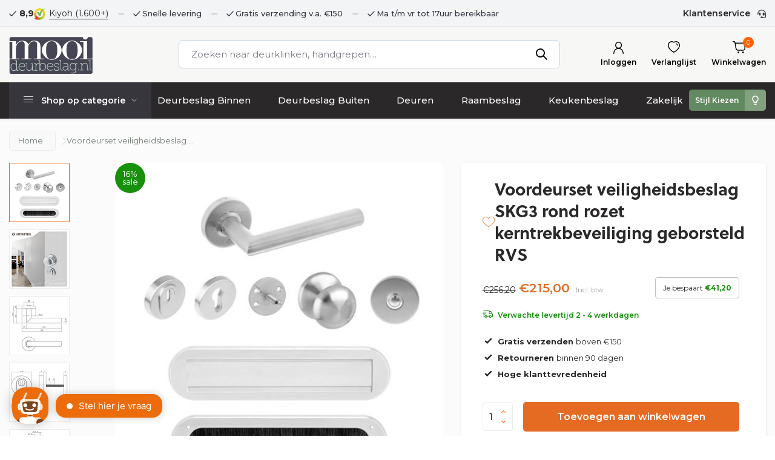

--- FILE ---
content_type: text/html;charset=utf-8
request_url: https://www.mooideurbeslag.nl/voordeurset-veiligheidsbeslag-skg3-rond-133760364.html
body_size: 26107
content:
<!DOCTYPE html>
<html lang="nl">
  <head>
        <meta charset="utf-8"/>
<!-- [START] 'blocks/head.rain' -->
<!--

  (c) 2008-2025 Lightspeed Netherlands B.V.
  http://www.lightspeedhq.com
  Generated: 19-11-2025 @ 20:49:33

-->
<link rel="canonical" href="https://www.mooideurbeslag.nl/voordeurset-veiligheidsbeslag-skg3-rond-133760364.html"/>
<link rel="alternate" href="https://www.mooideurbeslag.nl/index.rss" type="application/rss+xml" title="Nieuwe producten"/>
<meta name="robots" content="noodp,noydir"/>
<meta name="google-site-verification" content="kdqgfQjQRAMIOFKKbXXKdhXR_WqB9zfdjp8SGYqgqTc"/>
<meta property="og:url" content="https://www.mooideurbeslag.nl/voordeurset-veiligheidsbeslag-skg3-rond-133760364.html?source=facebook"/>
<meta property="og:site_name" content="Mooi Deurbeslag"/>
<meta property="og:title" content="Voordeurset veiligheidsbeslag SKG3 rond rozet geborsteld RVS"/>
<meta property="og:description" content="Deze RVS ronde set voordeurbeslag bestaat uit een deurklink op rozet, een voordeurknop, SKG3 veiligheidsrozetten, een deurbel, brievenbus en een tochtklep."/>
<meta property="og:image" content="https://cdn.webshopapp.com/shops/327527/files/400430930/intersteel-voordeurset-veiligheidsbeslag-skg3-rond.jpg"/>
<script>
(function(w,d,s,l,i){w[l]=w[l]||[];w[l].push({'gtm.start':
new Date().getTime(),event:'gtm.js'});var f=d.getElementsByTagName(s)[0],
j=d.createElement(s),dl=l!='dataLayer'?'&l='+l:'';j.async=true;j.src=
'https://www.googletagmanager.com/gtm.js?id='+i+dl;f.parentNode.insertBefore(j,f);
})(window,document,'script','dataLayer','GTM-PCHPD3K');
</script>
<script>
(function(w,d,t,r,u){var f,n,i;w[u]=w[u]||[],f=function(){var o={ti:"27019318"};o.q=w[u],w[u]=new UET(o),w[u].push("pageLoad")},n=d.createElement(t),n.src=r,n.async=1,n.onload=n.onreadystatechange=function(){var s=this.readyState;s&&s!=="loaded"&&s!=="complete"||(f(),n.onload=n.onreadystatechange=null)},i=d.getElementsByTagName(t)[0],i.parentNode.insertBefore(n,i)})(window,document,"script","//bat.bing.com/bat.js","uetq");
</script>
<script>
<!-- Google tag (gtag.js) -->
</script><script async src="https://www.googletagmanager.com/gtag/js?id=AW-711283723"></script>
<script>
    window.dataLayer = window.dataLayer || [];
    function gtag(){dataLayer.push(arguments);}
    gtag('js', new Date());

    gtag('config', 'AW-711283723');
</script>

</script>
<script src="https://app.dmws.plus/shop-assets/327527/dmws-plus-loader.js?id=0b9a4d5de2ba26338c48062807ce2c7c"></script>
<!--[if lt IE 9]>
<script src="https://cdn.webshopapp.com/assets/html5shiv.js?2025-02-20"></script>
<![endif]-->
<!-- [END] 'blocks/head.rain' -->
    <title>Voordeurset veiligheidsbeslag SKG3 rond rozet geborsteld RVS - Mooi Deurbeslag</title>
    <meta name="description" content="Deze RVS ronde set voordeurbeslag bestaat uit een deurklink op rozet, een voordeurknop, SKG3 veiligheidsrozetten, een deurbel, brievenbus en een tochtklep." />
    <meta name="keywords" content="Intersteel, Voordeurset, veiligheidsbeslag, SKG3, rond, rozet, kerntrekbeveiliging, geborsteld, RVS, deurklink, deurbeslag, wc slot, raambeslag, zwart, zwarte, schuifdeur, brandoor, trekbel, espagnolet, espagnolet ten, raamboom, skg, veiligheidsbesla" />
    <meta http-equiv="X-UA-Compatible" content="IE=edge">
    <meta name="viewport" content="width=device-width, initial-scale=1.0, maximum-scale=5.0, user-scalable=no">
    <meta name="apple-mobile-web-app-capable" content="yes">
    <meta name="apple-mobile-web-app-status-bar-style" content="black">
    <link rel="stylesheet" href="https://cdnjs.cloudflare.com/ajax/libs/font-awesome/6.1.0/css/all.min.css">
    <link rel="shortcut icon" href="https://cdn.webshopapp.com/shops/327527/themes/178470/v/1099687/assets/favicon.ico?20220116171825" type="image/x-icon" />
    <link rel="preconnect" href="https://fonts.gstatic.com" />
    <link rel="dns-prefetch" href="https://fonts.gstatic.com">
    <link rel="preconnect" href="https://fonts.googleapis.com">
		<link rel="dns-prefetch" href="https://fonts.googleapis.com">
		<link rel="preconnect" href="https://ajax.googleapis.com">
		<link rel="dns-prefetch" href="https://ajax.googleapis.com">
		<link rel="preconnect" href="https://cdn.webshopapp.com/">
		<link rel="dns-prefetch" href="https://cdn.webshopapp.com/">
    <link rel="stylesheet" href="https://use.typekit.net/vxy8cry.css">
    
                        <link rel="preload" href="https://fonts.googleapis.com/css2?family=Open+Sans:wght@300;400;600&family=Open+Sans:wght@600&display=swap" as="style" />
    <link rel="preload" href="https://cdn.webshopapp.com/shops/327527/themes/178470/assets/bootstrap-min.css?20250616092258" as="style" />
    <link rel="preload" href="https://cdn.webshopapp.com/shops/327527/themes/178470/assets/owl-carousel-min.css?20250616092258" as="style" />
    <link rel="preload" href="https://cdn.jsdelivr.net/npm/@fancyapps/ui/dist/fancybox.css" as="style" />
    <link rel="preload" href="https://cdn.webshopapp.com/assets/gui-2-0.css?2025-02-20" as="style" />
    <link rel="preload" href="https://cdn.webshopapp.com/assets/gui-responsive-2-0.css?2025-02-20" as="style" />
        	<link rel="preload" href="https://cdn.webshopapp.com/shops/327527/themes/178470/assets/icomoon-medium.ttf?20250616092258" as="font" crossorigin>
           <link rel="preload" href="https://cdn.webshopapp.com/shops/327527/themes/178470/assets/custom.css?20250616092258" as="style" />
    <link rel="preload" href="https://cdn.webshopapp.com/shops/327527/themes/178470/assets/custom-global.css?20250616092258" as="style" />

    <script src="https://cdn.webshopapp.com/assets/jquery-1-9-1.js?2025-02-20"></script>
            <link rel="preload" href="https://cdn.webshopapp.com/shops/327527/themes/178470/assets/bootstrap-min.js?20250616092258" as="script">
    <link rel="preload" href="https://cdn.webshopapp.com/assets/gui.js?2025-02-20" as="script">
    <link rel="preload" href="https://cdn.webshopapp.com/assets/gui-responsive-2-0.js?2025-02-20" as="script">
    <link rel="preload" href="https://cdn.webshopapp.com/shops/327527/themes/178470/assets/scripts.js?20250616092258" as="script">
    <link rel="preload" href="https://cdn.webshopapp.com/shops/327527/themes/178470/assets/global.js?12666dfehdf3?20250616092258" as="script">
        <link rel="preload" href="https://cdn.webshopapp.com/shops/327527/themes/178470/assets/custom-global.js?edrtrte4yye4y5w?20250616092258" as="script">
    
    <meta property="og:title" content="Voordeurset veiligheidsbeslag SKG3 rond rozet geborsteld RVS">
<meta property="og:type" content="website"> 
<meta property="og:site_name" content="Mooi Deurbeslag">
<meta property="og:url" content="https://www.mooideurbeslag.nl/">
<meta property="og:image" content="https://cdn.webshopapp.com/shops/327527/files/400430930/1000x1000x2/intersteel-voordeurset-veiligheidsbeslag-skg3-rond.jpg">
<meta name="twitter:title" content="Voordeurset veiligheidsbeslag SKG3 rond rozet geborsteld RVS">
<meta name="twitter:description" content="Deze RVS ronde set voordeurbeslag bestaat uit een deurklink op rozet, een voordeurknop, SKG3 veiligheidsrozetten, een deurbel, brievenbus en een tochtklep.">
<meta name="twitter:site" content="Mooi Deurbeslag">
<meta name="twitter:card" content="https://cdn.webshopapp.com/shops/327527/themes/178470/assets/logo.png?20250616092258">
<meta name="twitter:image" content="https://cdn.webshopapp.com/shops/327527/themes/178470/v/1025184/assets/share-image.jpg?20211210163021">
<script type="application/ld+json">
  [
        {
      "@context": "https://schema.org/",
      "@type": "BreadcrumbList",
      "itemListElement":
      [
        {
          "@type": "ListItem",
          "position": 1,
          "item": {
            "@id": "https://www.mooideurbeslag.nl/",
            "name": "Home"
          }
        },
                {
          "@type": "ListItem",
          "position": 2,
          "item":	{
            "@id": "https://www.mooideurbeslag.nl/voordeurset-veiligheidsbeslag-skg3-rond-133760364.html",
            "name": "Voordeurset veiligheidsbeslag SKG3 rond rozet kerntrekbeveiliging geborsteld RVS"
          }
        }              ]
    },
            {
      "@context": "https://schema.org/",
      "@type": "Product", 
      "name": "Intersteel Voordeurset veiligheidsbeslag SKG3 rond rozet kerntrekbeveiliging geborsteld RVS",
      "url": "https://www.mooideurbeslag.nl/voordeurset-veiligheidsbeslag-skg3-rond-133760364.html",
      "productID": "133760364",
            "brand": {
        "@type": "Brand",
        "name": "Intersteel"
      },
            "description": "Eenvoudig je voordeur compleet maken met deze roestvast stalen ronde set voordeurbeslag. Deze set bestaat uit een deurklink op rozet, een voordeurknop, veiligheidsrozetten met kerntrekbeveiliging en SKG3 keurmerk, een deurbel, brievenbus en een tochtklep.",      "image": [
            "https://cdn.webshopapp.com/shops/327527/files/400430930/1500x1500x2/intersteel-voordeurset-veiligheidsbeslag-skg3-rond.jpg",            "https://cdn.webshopapp.com/shops/327527/files/400430930/1500x1500x2/intersteel-voordeurset-veiligheidsbeslag-skg3-rond.jpg",            "https://cdn.webshopapp.com/shops/327527/files/400430930/1500x1500x2/intersteel-voordeurset-veiligheidsbeslag-skg3-rond.jpg",            "https://cdn.webshopapp.com/shops/327527/files/400430930/1500x1500x2/intersteel-voordeurset-veiligheidsbeslag-skg3-rond.jpg",            "https://cdn.webshopapp.com/shops/327527/files/400430930/1500x1500x2/intersteel-voordeurset-veiligheidsbeslag-skg3-rond.jpg",            "https://cdn.webshopapp.com/shops/327527/files/400430930/1500x1500x2/intersteel-voordeurset-veiligheidsbeslag-skg3-rond.jpg",            "https://cdn.webshopapp.com/shops/327527/files/400430930/1500x1500x2/intersteel-voordeurset-veiligheidsbeslag-skg3-rond.jpg",            "https://cdn.webshopapp.com/shops/327527/files/400430930/1500x1500x2/intersteel-voordeurset-veiligheidsbeslag-skg3-rond.jpg"            ],
      "gtin13": "8714186408346",      "mpn": "0035.405790",      "sku": "8714186408346",      "offers": {
        "@type": "Offer",
        "price": "215.00",
        "url": "https://www.mooideurbeslag.nl/voordeurset-veiligheidsbeslag-skg3-rond-133760364.html",
        "priceValidUntil": "2026-11-19",
        "priceCurrency": "EUR",
                "availability": "https://schema.org/InStock",
        "inventoryLevel": "0"
              }
          },
        {
      "@context": "https://schema.org/",
      "@type": "Organization",
      "url": "https://www.mooideurbeslag.nl/",
      "name": "Mooi Deurbeslag",
      "legalName": "Mooi Deurbeslag",
      "description": "Deze RVS ronde set voordeurbeslag bestaat uit een deurklink op rozet, een voordeurknop, SKG3 veiligheidsrozetten, een deurbel, brievenbus en een tochtklep.",
      "logo": "https://cdn.webshopapp.com/shops/327527/themes/178470/assets/logo.png?20250616092258",
      "image": "https://cdn.webshopapp.com/shops/327527/themes/178470/v/1025184/assets/share-image.jpg?20211210163021",
      "contactPoint": {
        "@type": "ContactPoint",
        "contactType": "Customer service",
        "telephone": ""
      },
      "address": {
        "@type": "PostalAddress",
        "streetAddress": "",
        "addressLocality": "",
        "postalCode": "",
        "addressCountry": "NL"
      }
      ,
      "aggregateRating": {
          "@type": "AggregateRating",
          "bestRating": "10",
          "worstRating": "1",
          "ratingValue": "9",
          "reviewCount": "504",
          "url":"Kiyoh"
      }
          },
    { 
      "@context": "https://schema.org/", 
      "@type": "WebSite", 
      "url": "https://www.mooideurbeslag.nl/", 
      "name": "Mooi Deurbeslag",
      "description": "Deze RVS ronde set voordeurbeslag bestaat uit een deurklink op rozet, een voordeurknop, SKG3 veiligheidsrozetten, een deurbel, brievenbus en een tochtklep.",
      "author": [
        {
          "@type": "Organization",
          "url": "https://www.dmws.nl/",
          "name": "DMWS BV",
          "address": {
            "@type": "PostalAddress",
            "streetAddress": "Wilhelmina plein 25",
            "addressLocality": "Eindhoven",
            "addressRegion": "NB",
            "postalCode": "5611 HG",
            "addressCountry": "NL"
          }
        }
      ]
    }      ]
</script>    <link rel="preconnect" href="https://fonts.googleapis.com">
<link rel="preconnect" href="https://fonts.gstatic.com" crossorigin>
<link href="https://fonts.googleapis.com/css2?family=Montserrat:ital,wght@0,100..900;1,100..900&display=swap" rel="stylesheet">
    <link rel="stylesheet" href="https://fonts.googleapis.com/css2?family=Open+Sans:wght@300;400;600&family=Open+Sans:wght@600&display=swap" type="text/css">
    <link rel="stylesheet" href="https://cdn.webshopapp.com/shops/327527/themes/178470/assets/bootstrap-min.css?20250616092258" type="text/css">
    <link rel="stylesheet" href="https://cdn.webshopapp.com/shops/327527/themes/178470/assets/owl-carousel-min.css?20250616092258" type="text/css">
    <link rel="stylesheet" href="https://cdn.jsdelivr.net/npm/@fancyapps/ui/dist/fancybox.css" type="text/css">
    <link rel="stylesheet" href="https://cdn.webshopapp.com/assets/gui-2-0.css?2025-02-20" type="text/css">
    <link rel="stylesheet" href="https://cdn.webshopapp.com/assets/gui-responsive-2-0.css?2025-02-20" type="text/css">
        <link rel="stylesheet" href="https://cdn.webshopapp.com/shops/327527/themes/178470/assets/custom.css?20250616092258" type="text/css">
        <link rel="stylesheet" href="https://cdn.webshopapp.com/shops/327527/themes/178470/assets/custom-style.css?9hhtyhr2detecdffrefrwssrtereg2h23f2dsacdcawsedfdfdfddsasfsfthf21?20250616092258" type="text/css">

  </head>
  <body>
    <aside id="cart" class="sidebar scrollbar d-flex cart"><div class="heading d-none d-sm-block"><i class="icon-x close"></i><h3>Mijn winkelwagen</h3></div><div class="heading d-sm-none palette-bg-accent-light mobile"><i class="icon-x close"></i><h3>Mijn winkelwagen</h3></div><div class="filledCart d-none"><ul class="list-cart list-inline mb-0"></ul><div class="totals-wrap"><p data-cart="total">Subtotaal <span class="amount">€0,00</span></p><p data-cart="shipping" class="shipping d-none">Verzendkosten<span class="positive"><b>Gratis</b></span></p><p data-cart="vat">0% BTW<span>€0,00</span></p><p class="free-shipping">Shop nog voor <b class="amount">€150,00</b> en je bestelling wordt <b class="positive">Gratis</b> verzonden!</p><p class="total" data-cart="grand-total"><b>Totaalbedrag</b><span class="grey">Incl. 0% btw</span><span><b>€0,00</b></span></p></div><div class="continue d-flex align-items-center"><a href="https://www.mooideurbeslag.nl/cart/" class="button solid cta">Bestel nu!</a><a href="#" class="link d-none d-sm-block continue-shop">Verder winkelen</a></div></div><p class="emptyCart align-items-center">U heeft geen artikelen in uw winkelwagen...</p><div class="bottom d-none d-sm-block"><div class="payments d-flex justify-content-center flex-wrap dmws-payments"></div></div></aside><aside id="sidereview" class="sidebar d-flex palette-bg-white"><div class="heading d-none d-sm-block"><i class="icon-x close"></i><h3>Schrijf je eigen review voor Voordeurset veiligheidsbeslag SKG3 rond rozet kerntrekbeveiliging geborsteld RVS</h3></div><div class="heading d-sm-none palette-bg-black"><i class="icon-x close"></i><h3>Schrijf je eigen review voor Voordeurset veiligheidsbeslag SKG3 rond rozet kerntrekbeveiliging geborsteld RVS</h3></div><form action="https://www.mooideurbeslag.nl/account/reviewPost/133760364/" method="post" id="form-review"><input type="hidden" name="key" value="edd03346bdf810f9a7cd89ab494831c8"><label for="review-form-score">How many stars do you give us?</label><div class="d-flex align-items-center stars-wrap"><div class="d-flex align-items-center stars"><i class="icon-star active" data-stars="1"></i><i class="icon-star active" data-stars="2"></i><i class="icon-star active" data-stars="3"></i><i class="icon-star active" data-stars="4"></i><i class="icon-star active" data-stars="5"></i></div><span data-message="1" style="display: none;">Only 1 star?</span><span data-message="2" style="display: none;">Yaay 2 stars.</span><span data-message="3" style="display: none;">This is not bad.</span><span data-message="4" style="display: none;">Good, 4 stars!</span><span data-message="5">Fantastic, you give us 5 stars!</span></div><select id="review-form-score" name="score"><option value="1">1 Ster</option><option value="2">2 Ster(ren)</option><option value="3">3 Ster(ren)</option><option value="4">4 Ster(ren)</option><option value="5" selected="selected">5 Ster(ren)</option></select><div><label for="review-form-name">Naam *</label><input id="review-form-name" type="text" name="name" value="" required placeholder="Naam"></div><div><label for="review-form-review">Bericht *</label><textarea id="review-form-review" class="" name="review" required placeholder="Beoordelen"></textarea></div><button type="submit" class="button">Verstuur</button></form></aside><header id="variant-1" class="d-none d-md-block sticky"><div class="topbar palette-bg-white"><div class="container"><div class="topbarinner"><div class="topbarLeft"><div class="review-widget"><b>8,9</b><img class="lazy" src="https://cdn.webshopapp.com/shops/327527/themes/178470/assets/lazy-preload.jpg?20250616092258" data-src="https://cdn.webshopapp.com/shops/327527/themes/178470/v/1608408/assets/review-widget.png?20221125130035" alt="Review Logo" height="22" width="22" /><span class="d-none d-lg-inline"><a href="https://www.kiyoh.com/reviews/1055046/Mooi%2BDeurbeslag?from=widget&amp;lang=nl" target="_blank">Kiyoh  (1.600+)</a></span></div><div class="usp" data-total="3"><div class="list"><div class="item"><i class="icon-check"></i> Snelle levering</div><div class="item"><i class="icon-check"></i> Gratis verzending v.a. €150</div><div class="item"><i class="icon-check"></i> Ma t/m vr tot 17uur bereikbaar</div></div></div></div><div class="topbarRight"><div><a href="/service">Klantenservice</a></div></div></div></div></div><div class="sticky"><div class="overlay palette-bg-black"></div><div class="mainbar palette-bg-light"><div class="container"><div class="row align-items-center justify-content-between"><div class="col-12 d-flex align-items-center justify-content-between"><a href="https://www.mooideurbeslag.nl/" title="Deurbeslag kopen bij Mooi Deurbeslag. Veel eigen merkproducten." class="logo nf"><img src="https://cdn.webshopapp.com/shops/353631/files/454879887/mooi-logo-new.svg" alt="Deurbeslag kopen bij Mooi Deurbeslag. Veel eigen merkproducten." width="320" height="81" /></a><ul class="d-none d-md-block list-inline mb-0 navigation"><li class="list-inline-item "><a class="itemLink" href="https://www.mooideurbeslag.nl/blogs/handig/" title="Blogs" >Blogs</a></li><li class="list-inline-item "><a class="itemLink" href="https://www.mooideurbeslag.nl/collection/" title="Alle producten" >Alle producten</a></li><li class="list-inline-item "><a class="itemLink" href="https://www.mooideurbeslag.nl/collection/offers/" title="Aanbiedingen" >Aanbiedingen</a></li><li class="list-inline-item "><a class="itemLink" href="https://www.mooideurbeslag.nl/service/about/" title="Over ons" >Over ons</a></li></ul><form action="https://www.mooideurbeslag.nl/search/" method="get" role="search" class="formSearch search-form default"><input type="text" name="q" autocomplete="off" value="" aria-label="Zoeken" placeholder="Zoeken naar deurklinken, handgrepen…" /><i class="icon-x"></i><button type="submit" class="search-btn" title="Zoeken"><i class="icon-search"></i></button><div class="search-results palette-bg-white"><div class="heading">Zoekresultaten voor '<span></span>'</div><ul class="list-inline list-results"></ul><ul class="list-inline list-products"></ul><a href="#" class="all">Bekijk alle resultaten</a></div></form><div class="wrap-cart d-flex align-items-center"><div class="drop-down with-overlay account login"><div class="current"><a href="https://www.mooideurbeslag.nl/account/login/" aria-label="Mijn account" class="nf"><span class="d-lg-none"><i class="icon-account"></i></span><span class="d-none d-lg-block">Inloggen</span></a></div><div class="drop shadow d-none d-md-block"><ul class="list-inline mb-0"><li><i class="icon-check"></i> Snel je bestelling inzien</li><li><i class="icon-check"></i> Bekijk de status van je bestelling</li><li><i class="icon-check"></i> Snel communiceren via mijn account</li></ul><div class="d-flex align-items-center justify-content-between"><a href="https://www.mooideurbeslag.nl/account/login/" class="button">Inloggen</a><span>Nieuw? <a href="https://www.mooideurbeslag.nl/account/register/">Account aanmaken</a></span></div></div></div><div class="drop-down with-overlay account wishlist"><div class="current"><a href="https://www.mooideurbeslag.nl/account/login/" aria-label="Verlanglijst" class="nf"><span class="fs0">Verlanglijst</span><i class="icon-wishlist"></i></a></div><div class="drop shadow d-none d-md-block"><h4>Geen producten op verlanglijst...</h4><p>Log in en voeg producten toe door op het <i class="icon-wishlist"></i> icoon te klikken.</p><div class="d-flex align-items-center justify-content-between"><a href="https://www.mooideurbeslag.nl/account/login/" class="button">Inloggen</a><span>Nieuw? <a href="https://www.mooideurbeslag.nl/account/register/">Account aanmaken</a></span></div></div></div><a href="https://www.mooideurbeslag.nl/cart/" class="pos-r cart nf"><i class="icon-cart"></i><span class="count">0</span><span class="cartTxt">Winkelwagen</span></a></div></div></div></div></div><div class="menubar palette-bg-white shadow"><div class="container"><div class="row"><div class="col-12"><div class="menu d-none d-md-flex align-items-center default default mega "><div class="shop-catagory-wrapper"><div class="category-dropdown">Shop op categorie</div><ul class="shop-menus"><li><a href= "https://www.mooideurbeslag.nl/deurbeslag-binnen/"  title="Deurbeslag Binnen">
          Deurbeslag Binnen
        </a></li><li><a href= "https://www.mooideurbeslag.nl/deurbeslag-buiten/"  title="Deurbeslag Buiten">
          Deurbeslag Buiten
        </a></li><li><a href= "https://www.mooideurbeslag.nl/deuren/"  title="Deuren">
          Deuren
        </a></li><li><a href= "https://www.mooideurbeslag.nl/raambeslag/"  title="Raambeslag">
          Raambeslag
        </a></li><li><a href= "https://www.mooideurbeslag.nl/keukenbeslag/"  title="Keukenbeslag">
          Keukenbeslag
        </a></li><li><a href= "https://www.mooideurbeslag.nl/service/zakelijk/"  title="Zakelijk">
          Zakelijk
        </a></li></ul><span class="choose-style"><a href="https://www.mooideurbeslag.nl/stijl-kiezen/" title="Stijl Kiezen">
          Stijl Kiezen
        </a></span><ul class="list-inline shop-catagories mb-0"><li class="list-inline-item has-sub"><a href="https://www.mooideurbeslag.nl/deurbeslag-binnen/">Deurbeslag Binnen</a><ul class="sub palette-bg-white"><li class="has-children"><a href="https://www.mooideurbeslag.nl/deurbeslag-binnen/deurklinken/">Deurklinken</a><ul class="subsub palette-bg-white"><li><a href="https://www.mooideurbeslag.nl/deurbeslag-binnen/deurklinken/modern/">Modern</a></li><li><a href="https://www.mooideurbeslag.nl/deurbeslag-binnen/deurklinken/zwart/">Zwart</a></li><li><a href="https://www.mooideurbeslag.nl/deurbeslag-binnen/deurklinken/antraciet/">Antraciet</a></li><li><a href="https://www.mooideurbeslag.nl/deurbeslag-binnen/deurklinken/met-schild/">Met schild</a></li><li><a href="https://www.mooideurbeslag.nl/deurbeslag-binnen/deurklinken/retro/">Retro</a></li><li><a href="https://www.mooideurbeslag.nl/deurbeslag-binnen/deurklinken/deurknop/">Deurknop</a></li><li><a href="https://www.mooideurbeslag.nl/deurbeslag-binnen/deurklinken/geveerd/">Geveerd</a></li></ul></li><li class="has-children"><a href="https://www.mooideurbeslag.nl/deurbeslag-binnen/wc-sloten/">WC sloten</a><ul class="subsub palette-bg-white"><li><a href="https://www.mooideurbeslag.nl/deurbeslag-binnen/wc-sloten/modern/">Modern</a></li><li><a href="https://www.mooideurbeslag.nl/deurbeslag-binnen/wc-sloten/retro/">Retro</a></li></ul></li><li class="has-children"><a href="https://www.mooideurbeslag.nl/deurbeslag-binnen/espagnoletten/">Espagnoletten</a><ul class="subsub palette-bg-white"><li><a href="https://www.mooideurbeslag.nl/deurbeslag-binnen/espagnoletten/klink-espagnoletten/">Klink espagnoletten</a></li><li><a href="https://www.mooideurbeslag.nl/deurbeslag-binnen/espagnoletten/pomp-espagnoletten/">Pomp Espagnoletten</a></li></ul></li><li class="has-children"><a href="https://www.mooideurbeslag.nl/deurbeslag-binnen/handgrepen/">Handgrepen</a><ul class="subsub palette-bg-white"><li><a href="https://www.mooideurbeslag.nl/deurbeslag-binnen/handgrepen/klein/">Klein</a></li><li><a href="https://www.mooideurbeslag.nl/deurbeslag-binnen/handgrepen/groot/">Groot</a></li><li><a href="https://www.mooideurbeslag.nl/deurbeslag-binnen/handgrepen/zwart/">Zwart</a></li><li><a href="https://www.mooideurbeslag.nl/deurbeslag-binnen/handgrepen/messing/">Messing</a></li></ul></li><li class="has-children"><a href="https://www.mooideurbeslag.nl/deurbeslag-binnen/hang-en-sluitwerk/">Hang- en sluitwerk</a><ul class="subsub palette-bg-white"><li><a href="https://www.mooideurbeslag.nl/deurbeslag-binnen/hang-en-sluitwerk/insteeksloten/">Insteeksloten</a></li><li><a href="https://www.mooideurbeslag.nl/deurbeslag-binnen/hang-en-sluitwerk/scharnier/">Scharnier</a></li><li><a href="https://www.mooideurbeslag.nl/deurbeslag-binnen/hang-en-sluitwerk/slotstiften/">Slotstiften</a></li><li><a href="https://www.mooideurbeslag.nl/deurbeslag-binnen/hang-en-sluitwerk/plaatjes-en-haakjes/">Plaatjes en haakjes</a></li></ul></li><li class="has-children"><a href="https://www.mooideurbeslag.nl/deurbeslag-binnen/deurstopper/">Deurstopper</a><ul class="subsub palette-bg-white"><li><a href="https://www.mooideurbeslag.nl/deurbeslag-binnen/deurstopper/muurdeurstopper/">Muurdeurstopper</a></li><li><a href="https://www.mooideurbeslag.nl/deurbeslag-binnen/deurstopper/vloerdeurstopper/">Vloerdeurstopper</a></li><li><a href="https://www.mooideurbeslag.nl/deurbeslag-binnen/deurstopper/deurvastzetter/">Deurvastzetter</a></li></ul></li><li class="has-children"><a href="https://www.mooideurbeslag.nl/deurbeslag-binnen/rozetten/">Rozetten</a><ul class="subsub palette-bg-white"><li><a href="https://www.mooideurbeslag.nl/deurbeslag-binnen/rozetten/sleutelrozet/">Sleutelrozet</a></li><li><a href="https://www.mooideurbeslag.nl/deurbeslag-binnen/rozetten/cilinderrozet/">Cilinderrozet</a></li><li><a href="https://www.mooideurbeslag.nl/deurbeslag-binnen/rozetten/blindrozet/">Blindrozet</a></li></ul></li><li class="has-children"><a href="https://www.mooideurbeslag.nl/deurbeslag-binnen/deurdrangers/">Deurdrangers</a><ul class="subsub palette-bg-white"><li><a href="https://www.mooideurbeslag.nl/deurbeslag-binnen/deurdrangers/deurdranger-zwart-rvs/">Deurdranger Zwart RVS</a></li><li><a href="https://www.mooideurbeslag.nl/deurbeslag-binnen/deurdrangers/deurdranger-rvs/">Deurdranger RVS</a></li></ul></li><li class=""><a href="https://www.mooideurbeslag.nl/deurbeslag-binnen/luikringen/">Luikringen</a></li><li class="has-children"><a href="https://www.mooideurbeslag.nl/deurbeslag-binnen/garderobe-trap/">Garderobe &amp; Trap</a><ul class="subsub palette-bg-white"><li><a href="https://www.mooideurbeslag.nl/deurbeslag-binnen/garderobe-trap/kapstokken/">Kapstokken</a></li><li><a href="https://www.mooideurbeslag.nl/deurbeslag-binnen/garderobe-trap/kapstok-en-jashaken/">Kapstok- en jashaken</a></li><li><a href="https://www.mooideurbeslag.nl/deurbeslag-binnen/garderobe-trap/leuninghouders/">Leuninghouders</a></li></ul></li></ul></li><li class="list-inline-item has-sub"><a href="https://www.mooideurbeslag.nl/deurbeslag-buiten/">Deurbeslag Buiten</a><ul class="sub palette-bg-white"><li class="has-children"><a href="https://www.mooideurbeslag.nl/deurbeslag-buiten/deurklinken-buiten/">Deurklinken buiten</a><ul class="subsub palette-bg-white"><li><a href="https://www.mooideurbeslag.nl/deurbeslag-buiten/deurklinken-buiten/met-schild/">Met Schild</a></li><li><a href="https://www.mooideurbeslag.nl/deurbeslag-buiten/deurklinken-buiten/met-rozet/">Met Rozet</a></li></ul></li><li class=""><a href="https://www.mooideurbeslag.nl/deurbeslag-buiten/veiligheidsbeslag-skg/">Veiligheidsbeslag SKG</a></li><li class="has-children"><a href="https://www.mooideurbeslag.nl/deurbeslag-buiten/rozetten-buiten/">Rozetten buiten</a><ul class="subsub palette-bg-white"><li><a href="https://www.mooideurbeslag.nl/deurbeslag-buiten/rozetten-buiten/cilinderrozetten/">Cilinderrozetten</a></li><li><a href="https://www.mooideurbeslag.nl/deurbeslag-buiten/rozetten-buiten/veiligheidsrozetten-skg/">Veiligheidsrozetten SKG</a></li></ul></li><li class="has-children"><a href="https://www.mooideurbeslag.nl/deurbeslag-buiten/deurknoppen/">Deurknoppen</a><ul class="subsub palette-bg-white"><li><a href="https://www.mooideurbeslag.nl/deurbeslag-buiten/deurknoppen/vast/">Vast</a></li><li><a href="https://www.mooideurbeslag.nl/deurbeslag-buiten/deurknoppen/draaibaar/">Draaibaar</a></li></ul></li><li class="has-children"><a href="https://www.mooideurbeslag.nl/deurbeslag-buiten/bellen-kloppen/">Bellen &amp; kloppen</a><ul class="subsub palette-bg-white"><li><a href="https://www.mooideurbeslag.nl/deurbeslag-buiten/bellen-kloppen/trekbellen/">Trekbellen</a></li><li><a href="https://www.mooideurbeslag.nl/deurbeslag-buiten/bellen-kloppen/deurbellen/">Deurbellen</a></li></ul></li><li class="has-children"><a href="https://www.mooideurbeslag.nl/deurbeslag-buiten/brievenbussen/">Brievenbussen</a><ul class="subsub palette-bg-white"><li><a href="https://www.mooideurbeslag.nl/deurbeslag-buiten/brievenbussen/brievenbussen/">Brievenbussen</a></li><li><a href="https://www.mooideurbeslag.nl/deurbeslag-buiten/brievenbussen/vrijstaand/">Vrijstaand</a></li><li><a href="https://www.mooideurbeslag.nl/deurbeslag-buiten/brievenbussen/homebox-brievenbussen/">Homebox brievenbussen</a></li></ul></li><li class="has-children"><a href="https://www.mooideurbeslag.nl/deurbeslag-buiten/huisnummers/">Huisnummers</a><ul class="subsub palette-bg-white"><li><a href="https://www.mooideurbeslag.nl/deurbeslag-buiten/huisnummers/huisnummers/">Huisnummers</a></li></ul></li><li class=""><a href="https://www.mooideurbeslag.nl/deurbeslag-buiten/deurspionnen/">Deurspionnen</a></li><li class=""><a href="https://www.mooideurbeslag.nl/deurbeslag-buiten/deurvastzetters/">Deurvastzetters</a></li><li class=""><a href="https://www.mooideurbeslag.nl/deurbeslag-buiten/kierstandhouder/">Kierstandhouder</a></li></ul></li><li class="list-inline-item has-sub"><a href="https://www.mooideurbeslag.nl/deuren/">Deuren</a><ul class="sub palette-bg-white"><li class=""><a href="https://www.mooideurbeslag.nl/deuren/stalen-deuren/">Stalen deuren</a></li><li class="has-children"><a href="https://www.mooideurbeslag.nl/deuren/schuifdeuren/">Schuifdeuren</a><ul class="subsub palette-bg-white"><li><a href="https://www.mooideurbeslag.nl/deuren/schuifdeuren/schuifdeursysteem/">Schuifdeursysteem</a></li><li><a href="https://www.mooideurbeslag.nl/deuren/schuifdeuren/schuifdeur/">Schuifdeur</a></li><li><a href="https://www.mooideurbeslag.nl/deuren/schuifdeuren/kommen-en-grepen/">Kommen en Grepen</a></li></ul></li></ul></li><li class="list-inline-item has-sub"><a href="https://www.mooideurbeslag.nl/raambeslag/">Raambeslag</a><ul class="sub palette-bg-white"><li class=""><a href="https://www.mooideurbeslag.nl/raambeslag/raam-espagnolet/">Raam-espagnolet</a></li><li class="has-children"><a href="https://www.mooideurbeslag.nl/raambeslag/raamsluitingen/">Raamsluitingen</a><ul class="subsub palette-bg-white"><li><a href="https://www.mooideurbeslag.nl/raambeslag/raamsluitingen/draai-kiep-ramen/">Draai-kiep ramen</a></li><li><a href="https://www.mooideurbeslag.nl/raambeslag/raamsluitingen/raamsluiting/">Raamsluiting</a></li><li><a href="https://www.mooideurbeslag.nl/raambeslag/raamsluitingen/veiligheidsbeslag-skg/">Veiligheidsbeslag SKG</a></li></ul></li><li class=""><a href="https://www.mooideurbeslag.nl/raambeslag/raamuitzetter/">Raamuitzetter</a></li></ul></li><li class="list-inline-item has-sub"><a href="https://www.mooideurbeslag.nl/keukenbeslag/">Keukenbeslag</a><ul class="sub palette-bg-white"><li class=""><a href="https://www.mooideurbeslag.nl/keukenbeslag/knoppen/">Knoppen</a></li><li class=""><a href="https://www.mooideurbeslag.nl/keukenbeslag/grepen/">Grepen</a></li></ul></li><li class="list-inline-item"><a href="https://www.mooideurbeslag.nl/inspiratieruimte/">Inspiratieruimte</a></li><li class="list-inline-item has-sub"><a href="https://www.mooideurbeslag.nl/stijl-kiezen/">Stijl Kiezen</a><ul class="sub palette-bg-white"><li class=""><a href="https://www.mooideurbeslag.nl/stijl-kiezen/geborsteld/">Geborsteld</a></li><li class=""><a href="https://www.mooideurbeslag.nl/stijl-kiezen/getrommeld-messing/">Getrommeld messing</a></li><li class="has-children"><a href="https://www.mooideurbeslag.nl/stijl-kiezen/modern-zwart/">Modern zwart</a><ul class="subsub palette-bg-white"><li><a href="https://www.mooideurbeslag.nl/stijl-kiezen/modern-zwart/zwart-vierkant/">Zwart Vierkant</a></li><li><a href="https://www.mooideurbeslag.nl/stijl-kiezen/modern-zwart/zwart-rond/">Zwart Rond</a></li></ul></li><li class="has-children"><a href="https://www.mooideurbeslag.nl/stijl-kiezen/messing/">Messing</a><ul class="subsub palette-bg-white"><li><a href="https://www.mooideurbeslag.nl/stijl-kiezen/messing/mat/">Mat</a></li><li><a href="https://www.mooideurbeslag.nl/stijl-kiezen/messing/glanzend-gelakt/">Glanzend gelakt</a></li><li><a href="https://www.mooideurbeslag.nl/stijl-kiezen/messing/glanzend-ongelakt/">Glanzend ongelakt</a></li></ul></li><li class=""><a href="https://www.mooideurbeslag.nl/stijl-kiezen/antraciet-grijs/">Antraciet grijs</a></li><li class="has-children"><a href="https://www.mooideurbeslag.nl/stijl-kiezen/retro-jaren-30/">Retro jaren 30</a><ul class="subsub palette-bg-white"><li><a href="https://www.mooideurbeslag.nl/stijl-kiezen/retro-jaren-30/vierkant/">Vierkant</a></li><li><a href="https://www.mooideurbeslag.nl/stijl-kiezen/retro-jaren-30/rond/">Rond</a></li><li><a href="https://www.mooideurbeslag.nl/stijl-kiezen/retro-jaren-30/ovaal/">Ovaal</a></li></ul></li><li class=""><a href="https://www.mooideurbeslag.nl/stijl-kiezen/deurbeslag-wit/">Deurbeslag wit</a></li></ul></li><li class="list-inline-item has-sub"><a href="https://www.mooideurbeslag.nl/handleidingen/">Handleidingen</a><ul class="sub palette-bg-white"><li class="has-children"><a href="https://www.mooideurbeslag.nl/handleidingen/deurklink-rozet/">Deurklink rozet</a><ul class="subsub palette-bg-white"><li><a href="https://www.mooideurbeslag.nl/handleidingen/deurklink-rozet/deurklink-klassiek-deco-niet-geveerd-monteren/">Deurklink klassiek/deco niet geveerd monteren</a></li><li><a href="https://www.mooideurbeslag.nl/handleidingen/deurklink-rozet/deurklink-met-montageplaat/">Deurklink met montageplaat</a></li><li><a href="https://www.mooideurbeslag.nl/handleidingen/deurklink-rozet/deurklink-klassiek-geveerd/">Deurklink klassiek geveerd</a></li><li><a href="https://www.mooideurbeslag.nl/handleidingen/deurklink-rozet/deurklinken-nova-esferia-fermo-piatto-suave-en-vit/">Deurklinken Nova, Esferia, Fermo, Piatto, Suave en Vita</a></li></ul></li><li class="has-children"><a href="https://www.mooideurbeslag.nl/handleidingen/deurklink-schild/">Deurklink schild</a><ul class="subsub palette-bg-white"><li><a href="https://www.mooideurbeslag.nl/handleidingen/deurklink-schild/deurklink-nova-met-schild/">Deurklink Nova met schild</a></li><li><a href="https://www.mooideurbeslag.nl/handleidingen/deurklink-schild/deurklink-nova-met-wc-slot-op-schild/">Deurklink Nova met WC-slot op schild</a></li><li><a href="https://www.mooideurbeslag.nl/handleidingen/deurklink-schild/geveerde-deurklink-met-schild/">Geveerde deurklink met schild</a></li><li><a href="https://www.mooideurbeslag.nl/handleidingen/deurklink-schild/deurklink-klassiek-op-schild/">Deurklink klassiek op schild</a></li></ul></li><li class="has-children"><a href="https://www.mooideurbeslag.nl/handleidingen/wc-sloten/">WC sloten</a><ul class="subsub palette-bg-white"><li><a href="https://www.mooideurbeslag.nl/handleidingen/wc-sloten/wc-slot-met-montage-plaat/">WC-slot met montage plaat  </a></li><li><a href="https://www.mooideurbeslag.nl/handleidingen/wc-sloten/wc-slot-vrij-en-bezet-met-hendel/">WC-slot vrij en bezet met hendel</a></li><li><a href="https://www.mooideurbeslag.nl/handleidingen/wc-sloten/wc-slot-draaiknop/">WC-slot draaiknop</a></li></ul></li><li class="has-children"><a href="https://www.mooideurbeslag.nl/handleidingen/buitendeuren/">Buitendeuren</a><ul class="subsub palette-bg-white"><li><a href="https://www.mooideurbeslag.nl/handleidingen/buitendeuren/deurknop-monteren/">Deurknop monteren</a></li><li><a href="https://www.mooideurbeslag.nl/handleidingen/buitendeuren/deurbel-monteren/">Deurbel monteren</a></li><li><a href="https://www.mooideurbeslag.nl/handleidingen/buitendeuren/montage-trekbel/">Montage trekbel</a></li><li><a href="https://www.mooideurbeslag.nl/handleidingen/buitendeuren/klassiek-buitendeurbeslag-op-schild/">Klassiek buitendeurbeslag op schild</a></li></ul></li><li class="has-children"><a href="https://www.mooideurbeslag.nl/handleidingen/raambeslag/">Raambeslag</a><ul class="subsub palette-bg-white"><li><a href="https://www.mooideurbeslag.nl/handleidingen/raambeslag/draai-kiep-raamsluiting/">Draai Kiep raamsluiting</a></li><li><a href="https://www.mooideurbeslag.nl/handleidingen/raambeslag/bovenraamuitzetter/">Bovenraamuitzetter</a></li><li><a href="https://www.mooideurbeslag.nl/handleidingen/raambeslag/raamuitzetter-monteren/">Raamuitzetter monteren</a></li><li><a href="https://www.mooideurbeslag.nl/handleidingen/raambeslag/raamsluiting-met-sluithaakje-plaatje-monteren/">Raamsluiting met sluithaakje/plaatje monteren</a></li></ul></li><li class=""><a href="https://www.mooideurbeslag.nl/handleidingen/espagnolet-sluiting/">Espagnolet Sluiting</a></li><li class="has-children"><a href="https://www.mooideurbeslag.nl/handleidingen/diversen/">Diversen</a><ul class="subsub palette-bg-white"><li><a href="https://www.mooideurbeslag.nl/handleidingen/diversen/handgreep/">Handgreep</a></li><li><a href="https://www.mooideurbeslag.nl/handleidingen/diversen/slotstiften-in-verschillende-maten/">Slotstiften in verschillende maten</a></li><li><a href="https://www.mooideurbeslag.nl/handleidingen/diversen/deurstopper/">Deurstopper</a></li><li><a href="https://www.mooideurbeslag.nl/handleidingen/diversen/insteekslot-vervangen/">Insteekslot vervangen</a></li><li><a href="https://www.mooideurbeslag.nl/handleidingen/diversen/kapstokhaak/">Kapstokhaak</a></li><li><a href="https://www.mooideurbeslag.nl/handleidingen/diversen/slotstift-inkorten/">Slotstift inkorten</a></li></ul></li><li class="has-children"><a href="https://www.mooideurbeslag.nl/handleidingen/deuren/">Deuren</a><ul class="subsub palette-bg-white"><li><a href="https://www.mooideurbeslag.nl/handleidingen/deuren/stalen-scharnierdeur/">Stalen scharnierdeur</a></li><li><a href="https://www.mooideurbeslag.nl/handleidingen/deuren/slimline-stalen-scharnierdeur/">Slimline stalen scharnierdeur</a></li><li><a href="https://www.mooideurbeslag.nl/handleidingen/deuren/modern-schuifdeursysteem/">Modern schuifdeursysteem</a></li><li><a href="https://www.mooideurbeslag.nl/handleidingen/deuren/schuifdeur/">Schuifdeur</a></li><li><a href="https://www.mooideurbeslag.nl/handleidingen/deuren/modern-onzichtbaar-schuifdeursysteem/">Modern Onzichtbaar schuifdeursysteem</a></li></ul></li></ul></li></ul></div></div></div></div></div></div></div><div class="spacetop"></div></header><header id="" class="d-md-none mobile-header sticky"><div class="overlay palette-bg-black"></div><div class="top shadow palette-bg-white"><div class="container"><div class="row"><div class="col-12 d-flex align-items-center justify-content-between"><div class="review-widget"><b>8,9</b><img class="lazy" src="https://cdn.webshopapp.com/shops/327527/themes/178470/assets/lazy-preload.jpg?20250616092258" data-src="https://cdn.webshopapp.com/shops/327527/themes/178470/v/1608408/assets/review-widget.png?20221125130035" alt="Review Logo" height="22" width="22" /><span class="d-none d-lg-inline"><a href="https://www.kiyoh.com/reviews/1055046/Mooi%2BDeurbeslag?from=widget&amp;lang=nl" target="_blank">Kiyoh  (1.600+)</a></span></div><div class="d-md-none mobile-menu"><i class="icon-menu"></i><div class="menu-wrapper"><div class="d-flex align-items-center justify-content-between heading palette-bg-accent-light"><span>Menu</span><i class="icon-x"></i></div><div class="mobile-shop-catagory-wrapper"><div class="mobile-category-dropdown">Shop op categories</div><ul class="mobile-shop-menus"><li><a href= "https://www.mooideurbeslag.nl/deurbeslag-binnen/"  title="Deurbeslag Binnen">
          Deurbeslag Binnen
        </a></li><li><a href= "https://www.mooideurbeslag.nl/deurbeslag-buiten/"  title="Deurbeslag Buiten">
          Deurbeslag Buiten
        </a></li><li><a href= "https://www.mooideurbeslag.nl/deuren/"  title="Deuren">
          Deuren
        </a></li><li><a href= "https://www.mooideurbeslag.nl/raambeslag/"  title="Raambeslag">
          Raambeslag
        </a></li><li><a href= "https://www.mooideurbeslag.nl/keukenbeslag/"  title="Keukenbeslag">
          Keukenbeslag
        </a></li><li><a href= "https://www.mooideurbeslag.nl/service/zakelijk/"  title="Zakelijk">
          Zakelijk
        </a></li><li><a href= "https://www.mooideurbeslag.nl/inspiratieruimte/"  title="Inspiratieruimte">
          Inspiratieruimte
        </a></li><li><a href= "https://www.mooideurbeslag.nl/handleidingen/"  title="Handleidingen">
          Handleidingen
        </a></li><li><a href="https://www.mooideurbeslag.nl/service/">klantenservice</a></li></ul><span class="choose-style"><a href="https://www.mooideurbeslag.nl/stijl-kiezen/" title="Stijl Kiezen">
          Stijl Kiezen
        </a></span><div class="mobile-social-wrap"><div class="d-flex socials"><a href="https://www.facebook.com/Mooideurbeslag" target="_blank" rel="noopener" aria-label="Facebook"><i class="icon-facebook"></i></a><a href="https://www.instagram.com/mooideurbeslag/" target="_blank" rel="noopener" aria-label="Instagram"><i class="icon-instagram"></i></a><a href="https://www.youtube.com/@mooideurbeslag1311" target="_blank" rel="noopener" aria-label="Youtube"><i class="icon-youtube"></i></a></div></div><ul class="list-inline mobile-shop-catagories mb-0"><i class="icon-x close-mobile-shop-category"></i><li class="list-inline-item has-sub"><a href="https://www.mooideurbeslag.nl/deurbeslag-binnen/">Deurbeslag Binnen</a></li><li class="list-inline-item has-sub"><a href="https://www.mooideurbeslag.nl/deurbeslag-buiten/">Deurbeslag Buiten</a></li><li class="list-inline-item has-sub"><a href="https://www.mooideurbeslag.nl/deuren/">Deuren</a></li><li class="list-inline-item has-sub"><a href="https://www.mooideurbeslag.nl/raambeslag/">Raambeslag</a></li><li class="list-inline-item has-sub"><a href="https://www.mooideurbeslag.nl/keukenbeslag/">Keukenbeslag</a></li><li class="list-inline-item"><a href="https://www.mooideurbeslag.nl/zakelijk/">Zakelijk</a></li><li class="list-inline-item"><a href="https://www.mooideurbeslag.nl/inspiratieruimte/">Inspiratieruimte</a></li><li class="list-inline-item has-sub"><a href="https://www.mooideurbeslag.nl/stijl-kiezen/">Stijl Kiezen</a></li><li class="list-inline-item has-sub"><a href="https://www.mooideurbeslag.nl/handleidingen/">Handleidingen</a></li><li class="list-inline-item has-sub"><a href="https://www.mooideurbeslag.nl/design/">Design</a></li><li class="list-inline-item"><a href="https://www.mooideurbeslag.nl/uitverkoop/">Uitverkoop</a></li></ul></div></div></div><a href="https://www.mooideurbeslag.nl/" title="Deurbeslag kopen bij Mooi Deurbeslag. Veel eigen merkproducten." class="logo nf"><img src="https://cdn.webshopapp.com/shops/353631/files/454879887/mooi-logo-new.svg" alt="Deurbeslag kopen bij Mooi Deurbeslag. Veel eigen merkproducten." width="320" height="81" /></a><div class="wrap-cart d-flex align-items-center"><div class="drop-down with-overlay account login"><div class="current"><a href="https://www.mooideurbeslag.nl/account/login/" aria-label="Mijn account" class="nf"><span class="d-lg-none"><i class="icon-account"></i></span><span class="d-none d-lg-block">Inloggen</span></a></div><div class="drop shadow d-none d-md-block"><ul class="list-inline mb-0"><li><i class="icon-check"></i> Snel je bestelling inzien</li><li><i class="icon-check"></i> Bekijk de status van je bestelling</li><li><i class="icon-check"></i> Snel communiceren via mijn account</li></ul><div class="d-flex align-items-center justify-content-between"><a href="https://www.mooideurbeslag.nl/account/login/" class="button">Inloggen</a><span>Nieuw? <a href="https://www.mooideurbeslag.nl/account/register/">Account aanmaken</a></span></div></div></div><div class="drop-down with-overlay account wishlist"><div class="current"><a href="https://www.mooideurbeslag.nl/account/login/" aria-label="Verlanglijst" class="nf"><span class="fs0">Verlanglijst</span><i class="icon-wishlist"></i></a></div><div class="drop shadow d-none d-md-block"><h4>Geen producten op verlanglijst...</h4><p>Log in en voeg producten toe door op het <i class="icon-wishlist"></i> icoon te klikken.</p><div class="d-flex align-items-center justify-content-between"><a href="https://www.mooideurbeslag.nl/account/login/" class="button">Inloggen</a><span>Nieuw? <a href="https://www.mooideurbeslag.nl/account/register/">Account aanmaken</a></span></div></div></div><a href="https://www.mooideurbeslag.nl/cart/" class="pos-r cart nf"><i class="icon-cart"></i><span class="count">0</span><span class="cartTxt">Winkelwagen</span></a></div></div></div></div></div><div class="mobile_search_wrap"><form action="https://www.mooideurbeslag.nl/search/" method="get" role="search" class="formSearch search-form default"><input type="text" name="q" autocomplete="off" value="" aria-label="Zoeken" placeholder="Zoeken naar deurklinken, handgrepen…" /><i class="icon-x"></i><button type="submit" class="search-btn" title="Zoeken"><i class="icon-search"></i></button><div class="search-results palette-bg-white"><div class="heading">Zoekresultaten voor '<span></span>'</div><ul class="list-inline list-results"></ul><ul class="list-inline list-products"></ul><a href="#" class="all">Bekijk alle resultaten</a></div></form></div><div class="sub palette-bg-light"><div class="container"><div class="row align-items-center justify-content-between"><div class="col-12"></div></div></div></div></header><nav class="breadcrumbs"><div class="container"><div class="row"><div class="col-12"><ol class="d-flex align-items-center flex-wrap"><li class="accent"><a href="javascript: history.go(-1)"><i class="icon-arrow"></i> Terug</a></li><li class="item icon"><a href="https://www.mooideurbeslag.nl/">Home <i class="icon-chevron-down"></i></a></li><li class="item">Voordeurset veiligheidsbeslag ...</li></ol></div></div></div></nav><div class="popup custom images"><div class="container"><div class="wrap d-flex"><i class="icon-x"></i><div class="content"><div class="slider owl-carousel dots"><div class="image d-flex align-items-center justify-content-center"><img 
                   alt="Intersteel Voordeurset veiligheidsbeslag SKG3 rond rozet kerntrekbeveiliging geborsteld RVS"
                   title="Intersteel Voordeurset veiligheidsbeslag SKG3 rond rozet kerntrekbeveiliging geborsteld RVS"
                   class="lazy owl-lazy"
                   src="https://cdn.webshopapp.com/shops/327527/themes/178470/assets/lazy-preload.jpg?20250616092258"
                   data-src="https://cdn.webshopapp.com/shops/327527/files/400430930/1280x1000x3/intersteel-voordeurset-veiligheidsbeslag-skg3-rond.jpg"
                   data-srcset="https://cdn.webshopapp.com/shops/327527/files/400430930/1280x1000x3/intersteel-voordeurset-veiligheidsbeslag-skg3-rond.jpg 1x, https://cdn.webshopapp.com/shops/327527/files/400430930/2560x2000x3/intersteel-voordeurset-veiligheidsbeslag-skg3-rond.jpg 2x"
                   data-sizes="1280w"
                   width="1280"
                   height="1000"
                 /></div><div class="image d-flex align-items-center justify-content-center"><img 
                   alt="Intersteel Voordeurset veiligheidsbeslag SKG3 rond rozet kerntrekbeveiliging geborsteld RVS"
                   title="Intersteel Voordeurset veiligheidsbeslag SKG3 rond rozet kerntrekbeveiliging geborsteld RVS"
                   class="lazy owl-lazy"
                   src="https://cdn.webshopapp.com/shops/327527/themes/178470/assets/lazy-preload.jpg?20250616092258"
                   data-src="https://cdn.webshopapp.com/shops/327527/files/400430932/1280x1000x3/intersteel-voordeurset-veiligheidsbeslag-skg3-rond.jpg"
                   data-srcset="https://cdn.webshopapp.com/shops/327527/files/400430932/1280x1000x3/intersteel-voordeurset-veiligheidsbeslag-skg3-rond.jpg 1x, https://cdn.webshopapp.com/shops/327527/files/400430932/2560x2000x3/intersteel-voordeurset-veiligheidsbeslag-skg3-rond.jpg 2x"
                   data-sizes="1280w"
                   width="1280"
                   height="1000"
                 /></div><div class="image d-flex align-items-center justify-content-center"><img 
                   alt="Intersteel Voordeurset veiligheidsbeslag SKG3 rond rozet kerntrekbeveiliging geborsteld RVS"
                   title="Intersteel Voordeurset veiligheidsbeslag SKG3 rond rozet kerntrekbeveiliging geborsteld RVS"
                   class="lazy owl-lazy"
                   src="https://cdn.webshopapp.com/shops/327527/themes/178470/assets/lazy-preload.jpg?20250616092258"
                   data-src="https://cdn.webshopapp.com/shops/327527/files/400430934/1280x1000x3/intersteel-voordeurset-veiligheidsbeslag-skg3-rond.jpg"
                   data-srcset="https://cdn.webshopapp.com/shops/327527/files/400430934/1280x1000x3/intersteel-voordeurset-veiligheidsbeslag-skg3-rond.jpg 1x, https://cdn.webshopapp.com/shops/327527/files/400430934/2560x2000x3/intersteel-voordeurset-veiligheidsbeslag-skg3-rond.jpg 2x"
                   data-sizes="1280w"
                   width="1280"
                   height="1000"
                 /></div><div class="image d-flex align-items-center justify-content-center"><img 
                   alt="Intersteel Voordeurset veiligheidsbeslag SKG3 rond rozet kerntrekbeveiliging geborsteld RVS"
                   title="Intersteel Voordeurset veiligheidsbeslag SKG3 rond rozet kerntrekbeveiliging geborsteld RVS"
                   class="lazy owl-lazy"
                   src="https://cdn.webshopapp.com/shops/327527/themes/178470/assets/lazy-preload.jpg?20250616092258"
                   data-src="https://cdn.webshopapp.com/shops/327527/files/400430935/1280x1000x3/intersteel-voordeurset-veiligheidsbeslag-skg3-rond.jpg"
                   data-srcset="https://cdn.webshopapp.com/shops/327527/files/400430935/1280x1000x3/intersteel-voordeurset-veiligheidsbeslag-skg3-rond.jpg 1x, https://cdn.webshopapp.com/shops/327527/files/400430935/2560x2000x3/intersteel-voordeurset-veiligheidsbeslag-skg3-rond.jpg 2x"
                   data-sizes="1280w"
                   width="1280"
                   height="1000"
                 /></div><div class="image d-flex align-items-center justify-content-center"><img 
                   alt="Intersteel Voordeurset veiligheidsbeslag SKG3 rond rozet kerntrekbeveiliging geborsteld RVS"
                   title="Intersteel Voordeurset veiligheidsbeslag SKG3 rond rozet kerntrekbeveiliging geborsteld RVS"
                   class="lazy owl-lazy"
                   src="https://cdn.webshopapp.com/shops/327527/themes/178470/assets/lazy-preload.jpg?20250616092258"
                   data-src="https://cdn.webshopapp.com/shops/327527/files/400430936/1280x1000x3/intersteel-voordeurset-veiligheidsbeslag-skg3-rond.jpg"
                   data-srcset="https://cdn.webshopapp.com/shops/327527/files/400430936/1280x1000x3/intersteel-voordeurset-veiligheidsbeslag-skg3-rond.jpg 1x, https://cdn.webshopapp.com/shops/327527/files/400430936/2560x2000x3/intersteel-voordeurset-veiligheidsbeslag-skg3-rond.jpg 2x"
                   data-sizes="1280w"
                   width="1280"
                   height="1000"
                 /></div><div class="image d-flex align-items-center justify-content-center"><img 
                   alt="Intersteel Voordeurset veiligheidsbeslag SKG3 rond rozet kerntrekbeveiliging geborsteld RVS"
                   title="Intersteel Voordeurset veiligheidsbeslag SKG3 rond rozet kerntrekbeveiliging geborsteld RVS"
                   class="lazy owl-lazy"
                   src="https://cdn.webshopapp.com/shops/327527/themes/178470/assets/lazy-preload.jpg?20250616092258"
                   data-src="https://cdn.webshopapp.com/shops/327527/files/400430938/1280x1000x3/intersteel-voordeurset-veiligheidsbeslag-skg3-rond.jpg"
                   data-srcset="https://cdn.webshopapp.com/shops/327527/files/400430938/1280x1000x3/intersteel-voordeurset-veiligheidsbeslag-skg3-rond.jpg 1x, https://cdn.webshopapp.com/shops/327527/files/400430938/2560x2000x3/intersteel-voordeurset-veiligheidsbeslag-skg3-rond.jpg 2x"
                   data-sizes="1280w"
                   width="1280"
                   height="1000"
                 /></div><div class="image d-flex align-items-center justify-content-center"><img 
                   alt="Intersteel Voordeurset veiligheidsbeslag SKG3 rond rozet kerntrekbeveiliging geborsteld RVS"
                   title="Intersteel Voordeurset veiligheidsbeslag SKG3 rond rozet kerntrekbeveiliging geborsteld RVS"
                   class="lazy owl-lazy"
                   src="https://cdn.webshopapp.com/shops/327527/themes/178470/assets/lazy-preload.jpg?20250616092258"
                   data-src="https://cdn.webshopapp.com/shops/327527/files/400430939/1280x1000x3/intersteel-voordeurset-veiligheidsbeslag-skg3-rond.jpg"
                   data-srcset="https://cdn.webshopapp.com/shops/327527/files/400430939/1280x1000x3/intersteel-voordeurset-veiligheidsbeslag-skg3-rond.jpg 1x, https://cdn.webshopapp.com/shops/327527/files/400430939/2560x2000x3/intersteel-voordeurset-veiligheidsbeslag-skg3-rond.jpg 2x"
                   data-sizes="1280w"
                   width="1280"
                   height="1000"
                 /></div><div class="image d-flex align-items-center justify-content-center"><img 
                   alt="Intersteel Voordeurset veiligheidsbeslag SKG3 rond rozet kerntrekbeveiliging geborsteld RVS"
                   title="Intersteel Voordeurset veiligheidsbeslag SKG3 rond rozet kerntrekbeveiliging geborsteld RVS"
                   class="lazy owl-lazy"
                   src="https://cdn.webshopapp.com/shops/327527/themes/178470/assets/lazy-preload.jpg?20250616092258"
                   data-src="https://cdn.webshopapp.com/shops/327527/files/400430940/1280x1000x3/intersteel-voordeurset-veiligheidsbeslag-skg3-rond.jpg"
                   data-srcset="https://cdn.webshopapp.com/shops/327527/files/400430940/1280x1000x3/intersteel-voordeurset-veiligheidsbeslag-skg3-rond.jpg 1x, https://cdn.webshopapp.com/shops/327527/files/400430940/2560x2000x3/intersteel-voordeurset-veiligheidsbeslag-skg3-rond.jpg 2x"
                   data-sizes="1280w"
                   width="1280"
                   height="1000"
                 /></div></div><h3>Voordeurset veiligheidsbeslag SKG3 rond rozet kerntrekbeveiliging geborsteld RVS</h3><div class="link"><i class="icon-arrow"></i> Terug naar Product</div></div></div></div></div><article id="product"><div class="container"><div class="row content"><div class="col-12 col-md-6 col-lg-7"><div class="images d-flex hideMobile"><div class="thumbs d-none d-md-block"><i class="icon-chevron-down up hide"></i><div class="wrap"><div class="owl-carousel"><div class="item fill"><img 
                       alt="Intersteel Voordeurset veiligheidsbeslag SKG3 rond rozet kerntrekbeveiliging geborsteld RVS"
                       title="Intersteel Voordeurset veiligheidsbeslag SKG3 rond rozet kerntrekbeveiliging geborsteld RVS"
                       class="lazy owl-lazy"
                       src="https://cdn.webshopapp.com/shops/327527/themes/178470/assets/lazy-preload.jpg?20250616092258"
                       data-src="https://cdn.webshopapp.com/shops/327527/files/400430930/98x98x1/intersteel-voordeurset-veiligheidsbeslag-skg3-rond.jpg"
                       data-srcset="https://cdn.webshopapp.com/shops/327527/files/400430930/98x98x1/intersteel-voordeurset-veiligheidsbeslag-skg3-rond.jpg 1x, https://cdn.webshopapp.com/shops/327527/files/400430930/196x196x1/intersteel-voordeurset-veiligheidsbeslag-skg3-rond.jpg 2x"
                       data-sizes="98w"
                       width="98"
                       height="98"
                     /></div><div class="item fill"><img 
                       alt="Intersteel Voordeurset veiligheidsbeslag SKG3 rond rozet kerntrekbeveiliging geborsteld RVS"
                       title="Intersteel Voordeurset veiligheidsbeslag SKG3 rond rozet kerntrekbeveiliging geborsteld RVS"
                       class="lazy owl-lazy"
                       src="https://cdn.webshopapp.com/shops/327527/themes/178470/assets/lazy-preload.jpg?20250616092258"
                       data-src="https://cdn.webshopapp.com/shops/327527/files/400430932/98x98x1/intersteel-voordeurset-veiligheidsbeslag-skg3-rond.jpg"
                       data-srcset="https://cdn.webshopapp.com/shops/327527/files/400430932/98x98x1/intersteel-voordeurset-veiligheidsbeslag-skg3-rond.jpg 1x, https://cdn.webshopapp.com/shops/327527/files/400430932/196x196x1/intersteel-voordeurset-veiligheidsbeslag-skg3-rond.jpg 2x"
                       data-sizes="98w"
                       width="98"
                       height="98"
                     /></div><div class="item fill"><img 
                       alt="Intersteel Voordeurset veiligheidsbeslag SKG3 rond rozet kerntrekbeveiliging geborsteld RVS"
                       title="Intersteel Voordeurset veiligheidsbeslag SKG3 rond rozet kerntrekbeveiliging geborsteld RVS"
                       class="lazy owl-lazy"
                       src="https://cdn.webshopapp.com/shops/327527/themes/178470/assets/lazy-preload.jpg?20250616092258"
                       data-src="https://cdn.webshopapp.com/shops/327527/files/400430934/98x98x1/intersteel-voordeurset-veiligheidsbeslag-skg3-rond.jpg"
                       data-srcset="https://cdn.webshopapp.com/shops/327527/files/400430934/98x98x1/intersteel-voordeurset-veiligheidsbeslag-skg3-rond.jpg 1x, https://cdn.webshopapp.com/shops/327527/files/400430934/196x196x1/intersteel-voordeurset-veiligheidsbeslag-skg3-rond.jpg 2x"
                       data-sizes="98w"
                       width="98"
                       height="98"
                     /></div><div class="item fill"><img 
                       alt="Intersteel Voordeurset veiligheidsbeslag SKG3 rond rozet kerntrekbeveiliging geborsteld RVS"
                       title="Intersteel Voordeurset veiligheidsbeslag SKG3 rond rozet kerntrekbeveiliging geborsteld RVS"
                       class="lazy owl-lazy"
                       src="https://cdn.webshopapp.com/shops/327527/themes/178470/assets/lazy-preload.jpg?20250616092258"
                       data-src="https://cdn.webshopapp.com/shops/327527/files/400430935/98x98x1/intersteel-voordeurset-veiligheidsbeslag-skg3-rond.jpg"
                       data-srcset="https://cdn.webshopapp.com/shops/327527/files/400430935/98x98x1/intersteel-voordeurset-veiligheidsbeslag-skg3-rond.jpg 1x, https://cdn.webshopapp.com/shops/327527/files/400430935/196x196x1/intersteel-voordeurset-veiligheidsbeslag-skg3-rond.jpg 2x"
                       data-sizes="98w"
                       width="98"
                       height="98"
                     /></div><div class="item fill"><img 
                       alt="Intersteel Voordeurset veiligheidsbeslag SKG3 rond rozet kerntrekbeveiliging geborsteld RVS"
                       title="Intersteel Voordeurset veiligheidsbeslag SKG3 rond rozet kerntrekbeveiliging geborsteld RVS"
                       class="lazy owl-lazy"
                       src="https://cdn.webshopapp.com/shops/327527/themes/178470/assets/lazy-preload.jpg?20250616092258"
                       data-src="https://cdn.webshopapp.com/shops/327527/files/400430936/98x98x1/intersteel-voordeurset-veiligheidsbeslag-skg3-rond.jpg"
                       data-srcset="https://cdn.webshopapp.com/shops/327527/files/400430936/98x98x1/intersteel-voordeurset-veiligheidsbeslag-skg3-rond.jpg 1x, https://cdn.webshopapp.com/shops/327527/files/400430936/196x196x1/intersteel-voordeurset-veiligheidsbeslag-skg3-rond.jpg 2x"
                       data-sizes="98w"
                       width="98"
                       height="98"
                     /></div><div class="item fill"><img 
                       alt="Intersteel Voordeurset veiligheidsbeslag SKG3 rond rozet kerntrekbeveiliging geborsteld RVS"
                       title="Intersteel Voordeurset veiligheidsbeslag SKG3 rond rozet kerntrekbeveiliging geborsteld RVS"
                       class="lazy owl-lazy"
                       src="https://cdn.webshopapp.com/shops/327527/themes/178470/assets/lazy-preload.jpg?20250616092258"
                       data-src="https://cdn.webshopapp.com/shops/327527/files/400430938/98x98x1/intersteel-voordeurset-veiligheidsbeslag-skg3-rond.jpg"
                       data-srcset="https://cdn.webshopapp.com/shops/327527/files/400430938/98x98x1/intersteel-voordeurset-veiligheidsbeslag-skg3-rond.jpg 1x, https://cdn.webshopapp.com/shops/327527/files/400430938/196x196x1/intersteel-voordeurset-veiligheidsbeslag-skg3-rond.jpg 2x"
                       data-sizes="98w"
                       width="98"
                       height="98"
                     /></div><div class="item fill"><img 
                       alt="Intersteel Voordeurset veiligheidsbeslag SKG3 rond rozet kerntrekbeveiliging geborsteld RVS"
                       title="Intersteel Voordeurset veiligheidsbeslag SKG3 rond rozet kerntrekbeveiliging geborsteld RVS"
                       class="lazy owl-lazy"
                       src="https://cdn.webshopapp.com/shops/327527/themes/178470/assets/lazy-preload.jpg?20250616092258"
                       data-src="https://cdn.webshopapp.com/shops/327527/files/400430939/98x98x1/intersteel-voordeurset-veiligheidsbeslag-skg3-rond.jpg"
                       data-srcset="https://cdn.webshopapp.com/shops/327527/files/400430939/98x98x1/intersteel-voordeurset-veiligheidsbeslag-skg3-rond.jpg 1x, https://cdn.webshopapp.com/shops/327527/files/400430939/196x196x1/intersteel-voordeurset-veiligheidsbeslag-skg3-rond.jpg 2x"
                       data-sizes="98w"
                       width="98"
                       height="98"
                     /></div><div class="item fill"><img 
                       alt="Intersteel Voordeurset veiligheidsbeslag SKG3 rond rozet kerntrekbeveiliging geborsteld RVS"
                       title="Intersteel Voordeurset veiligheidsbeslag SKG3 rond rozet kerntrekbeveiliging geborsteld RVS"
                       class="lazy owl-lazy"
                       src="https://cdn.webshopapp.com/shops/327527/themes/178470/assets/lazy-preload.jpg?20250616092258"
                       data-src="https://cdn.webshopapp.com/shops/327527/files/400430940/98x98x1/intersteel-voordeurset-veiligheidsbeslag-skg3-rond.jpg"
                       data-srcset="https://cdn.webshopapp.com/shops/327527/files/400430940/98x98x1/intersteel-voordeurset-veiligheidsbeslag-skg3-rond.jpg 1x, https://cdn.webshopapp.com/shops/327527/files/400430940/196x196x1/intersteel-voordeurset-veiligheidsbeslag-skg3-rond.jpg 2x"
                       data-sizes="98w"
                       width="98"
                       height="98"
                     /></div></div></div><i class="icon-chevron-down down"></i></div><div class="images-wrap"><label id="dmws-p_w8fmq1-preorder-label-133760364" class="label prod-card__badge product-label custom-label productlabel" data-url="https://www.mooideurbeslag.nl/voordeurset-veiligheidsbeslag-skg3-rond-133760364.html?id=264672296&format=json" style="display:none">Pre-order</label><div class="label sale">16% sale</div><div class="slider owl-carousel dots"><div class="image d-flex align-items-center justify-content-center"><img 
                       alt="Intersteel Voordeurset veiligheidsbeslag SKG3 rond rozet kerntrekbeveiliging geborsteld RVS"
                       title="Intersteel Voordeurset veiligheidsbeslag SKG3 rond rozet kerntrekbeveiliging geborsteld RVS"
                       class="lazy owl-lazy"
                       src="https://cdn.webshopapp.com/shops/327527/themes/178470/assets/lazy-preload.jpg?20250616092258"
                       data-src="https://cdn.webshopapp.com/shops/327527/files/400430930/600x465x3/intersteel-voordeurset-veiligheidsbeslag-skg3-rond.jpg"
                       data-srcset="https://cdn.webshopapp.com/shops/327527/files/400430930/600x465x3/intersteel-voordeurset-veiligheidsbeslag-skg3-rond.jpg 1x, https://cdn.webshopapp.com/shops/327527/files/400430930/1200x930x3/intersteel-voordeurset-veiligheidsbeslag-skg3-rond.jpg 2x"
                       data-sizes="600w"
                       width="600"
                       height="465"
                     /></div><div class="image d-flex align-items-center justify-content-center"><img 
                       alt="Intersteel Voordeurset veiligheidsbeslag SKG3 rond rozet kerntrekbeveiliging geborsteld RVS"
                       title="Intersteel Voordeurset veiligheidsbeslag SKG3 rond rozet kerntrekbeveiliging geborsteld RVS"
                       class="lazy owl-lazy"
                       src="https://cdn.webshopapp.com/shops/327527/themes/178470/assets/lazy-preload.jpg?20250616092258"
                       data-src="https://cdn.webshopapp.com/shops/327527/files/400430932/600x465x3/intersteel-voordeurset-veiligheidsbeslag-skg3-rond.jpg"
                       data-srcset="https://cdn.webshopapp.com/shops/327527/files/400430932/600x465x3/intersteel-voordeurset-veiligheidsbeslag-skg3-rond.jpg 1x, https://cdn.webshopapp.com/shops/327527/files/400430932/1200x930x3/intersteel-voordeurset-veiligheidsbeslag-skg3-rond.jpg 2x"
                       data-sizes="600w"
                       width="600"
                       height="465"
                     /></div><div class="image d-flex align-items-center justify-content-center"><img 
                       alt="Intersteel Voordeurset veiligheidsbeslag SKG3 rond rozet kerntrekbeveiliging geborsteld RVS"
                       title="Intersteel Voordeurset veiligheidsbeslag SKG3 rond rozet kerntrekbeveiliging geborsteld RVS"
                       class="lazy owl-lazy"
                       src="https://cdn.webshopapp.com/shops/327527/themes/178470/assets/lazy-preload.jpg?20250616092258"
                       data-src="https://cdn.webshopapp.com/shops/327527/files/400430934/600x465x3/intersteel-voordeurset-veiligheidsbeslag-skg3-rond.jpg"
                       data-srcset="https://cdn.webshopapp.com/shops/327527/files/400430934/600x465x3/intersteel-voordeurset-veiligheidsbeslag-skg3-rond.jpg 1x, https://cdn.webshopapp.com/shops/327527/files/400430934/1200x930x3/intersteel-voordeurset-veiligheidsbeslag-skg3-rond.jpg 2x"
                       data-sizes="600w"
                       width="600"
                       height="465"
                     /></div><div class="image d-flex align-items-center justify-content-center"><img 
                       alt="Intersteel Voordeurset veiligheidsbeslag SKG3 rond rozet kerntrekbeveiliging geborsteld RVS"
                       title="Intersteel Voordeurset veiligheidsbeslag SKG3 rond rozet kerntrekbeveiliging geborsteld RVS"
                       class="lazy owl-lazy"
                       src="https://cdn.webshopapp.com/shops/327527/themes/178470/assets/lazy-preload.jpg?20250616092258"
                       data-src="https://cdn.webshopapp.com/shops/327527/files/400430935/600x465x3/intersteel-voordeurset-veiligheidsbeslag-skg3-rond.jpg"
                       data-srcset="https://cdn.webshopapp.com/shops/327527/files/400430935/600x465x3/intersteel-voordeurset-veiligheidsbeslag-skg3-rond.jpg 1x, https://cdn.webshopapp.com/shops/327527/files/400430935/1200x930x3/intersteel-voordeurset-veiligheidsbeslag-skg3-rond.jpg 2x"
                       data-sizes="600w"
                       width="600"
                       height="465"
                     /></div><div class="image d-flex align-items-center justify-content-center"><img 
                       alt="Intersteel Voordeurset veiligheidsbeslag SKG3 rond rozet kerntrekbeveiliging geborsteld RVS"
                       title="Intersteel Voordeurset veiligheidsbeslag SKG3 rond rozet kerntrekbeveiliging geborsteld RVS"
                       class="lazy owl-lazy"
                       src="https://cdn.webshopapp.com/shops/327527/themes/178470/assets/lazy-preload.jpg?20250616092258"
                       data-src="https://cdn.webshopapp.com/shops/327527/files/400430936/600x465x3/intersteel-voordeurset-veiligheidsbeslag-skg3-rond.jpg"
                       data-srcset="https://cdn.webshopapp.com/shops/327527/files/400430936/600x465x3/intersteel-voordeurset-veiligheidsbeslag-skg3-rond.jpg 1x, https://cdn.webshopapp.com/shops/327527/files/400430936/1200x930x3/intersteel-voordeurset-veiligheidsbeslag-skg3-rond.jpg 2x"
                       data-sizes="600w"
                       width="600"
                       height="465"
                     /></div><div class="image d-flex align-items-center justify-content-center"><img 
                       alt="Intersteel Voordeurset veiligheidsbeslag SKG3 rond rozet kerntrekbeveiliging geborsteld RVS"
                       title="Intersteel Voordeurset veiligheidsbeslag SKG3 rond rozet kerntrekbeveiliging geborsteld RVS"
                       class="lazy owl-lazy"
                       src="https://cdn.webshopapp.com/shops/327527/themes/178470/assets/lazy-preload.jpg?20250616092258"
                       data-src="https://cdn.webshopapp.com/shops/327527/files/400430938/600x465x3/intersteel-voordeurset-veiligheidsbeslag-skg3-rond.jpg"
                       data-srcset="https://cdn.webshopapp.com/shops/327527/files/400430938/600x465x3/intersteel-voordeurset-veiligheidsbeslag-skg3-rond.jpg 1x, https://cdn.webshopapp.com/shops/327527/files/400430938/1200x930x3/intersteel-voordeurset-veiligheidsbeslag-skg3-rond.jpg 2x"
                       data-sizes="600w"
                       width="600"
                       height="465"
                     /></div><div class="image d-flex align-items-center justify-content-center"><img 
                       alt="Intersteel Voordeurset veiligheidsbeslag SKG3 rond rozet kerntrekbeveiliging geborsteld RVS"
                       title="Intersteel Voordeurset veiligheidsbeslag SKG3 rond rozet kerntrekbeveiliging geborsteld RVS"
                       class="lazy owl-lazy"
                       src="https://cdn.webshopapp.com/shops/327527/themes/178470/assets/lazy-preload.jpg?20250616092258"
                       data-src="https://cdn.webshopapp.com/shops/327527/files/400430939/600x465x3/intersteel-voordeurset-veiligheidsbeslag-skg3-rond.jpg"
                       data-srcset="https://cdn.webshopapp.com/shops/327527/files/400430939/600x465x3/intersteel-voordeurset-veiligheidsbeslag-skg3-rond.jpg 1x, https://cdn.webshopapp.com/shops/327527/files/400430939/1200x930x3/intersteel-voordeurset-veiligheidsbeslag-skg3-rond.jpg 2x"
                       data-sizes="600w"
                       width="600"
                       height="465"
                     /></div><div class="image d-flex align-items-center justify-content-center"><img 
                       alt="Intersteel Voordeurset veiligheidsbeslag SKG3 rond rozet kerntrekbeveiliging geborsteld RVS"
                       title="Intersteel Voordeurset veiligheidsbeslag SKG3 rond rozet kerntrekbeveiliging geborsteld RVS"
                       class="lazy owl-lazy"
                       src="https://cdn.webshopapp.com/shops/327527/themes/178470/assets/lazy-preload.jpg?20250616092258"
                       data-src="https://cdn.webshopapp.com/shops/327527/files/400430940/600x465x3/intersteel-voordeurset-veiligheidsbeslag-skg3-rond.jpg"
                       data-srcset="https://cdn.webshopapp.com/shops/327527/files/400430940/600x465x3/intersteel-voordeurset-veiligheidsbeslag-skg3-rond.jpg 1x, https://cdn.webshopapp.com/shops/327527/files/400430940/1200x930x3/intersteel-voordeurset-veiligheidsbeslag-skg3-rond.jpg 2x"
                       data-sizes="600w"
                       width="600"
                       height="465"
                     /></div></div></div></div><div class="product_info hideMobile"><div id="prod_description" class="prod_description"><h3 class="prod_desc_title prod_heading active"><img src="https://cdn.webshopapp.com/shops/353631/files/457326548/description.svg"> Productomschrijving</h3><div class="prod_content" style="display: block;"><b class="d-none">Productomschrijving<i class="icon-chevron-down d-md-none"></i></b><div class="main"><h2>Voordeurset veiligheidsbeslag SKG3 rond rozet kerntrekbeveiliging geborsteld RVS</h2><p>Eenvoudig en snel uw voordeur compleet maken met deze roestvast stalen ronde set voordeurbeslag. Deze set bestaat uit een deurklink op rozet, een voordeurknop, veiligheidsrozetten met kerntrekbeveiliging en SKG3 keurmerk, een deurbel, brievenbus en een tochtklep. Het voordeurbeslag is sterk, duurzaam en van een hoge kwaliteit. Deze set wordt geleverd inclusief bevestigingsmateriaal. Bij Mooi Deurbeslag hebben we een ruime keuze aan <a href="https://www.mooideurbeslag.nl/deurbeslag-buiten/">deurbeslag buitendeur</a>. Bij Mooi Deurbeslag hebben we een ruime keuze aan <a href="https://www.mooideurbeslag.nl/deurbeslag-buiten/">deurbeslag buitendeur</a>.</p><h2>Bestel je dit product, dan ontvang je van ons:</h2><ul><li>Deurkruk Hoek 90° op rozet</li><li>Voordeurknop éénzijdige montage</li><li>Veiligheidsrozet met kerntrekbeveiliging</li><li>Deurbel</li><li>Brievenbus met klep/regenrand</li><li>Tochtwering</li><li>Bevestigingsmateriaal</li></ul><p>Deurdikte: geschikt voor een deurdikte van 38 - 58 mm<br />Uitsteekmaat profielcilinder: min. 9mm - max. 14.5mm</p><h2>Meer informatie over Mooi Deurbeslag</h2><ul><li>Op werkdagen voor 21.00 uur besteld, volgende werkdag in huis (indien op voorraad)</li><li>Gratis op te halen in het magazijn Ede (werkdagen 9 - 17 uur)</li><li>Top kwaliteit en hele scherpe prijzen</li><li>Specialist in mooi <a href="https://www.mooideurbeslag.nl/">deurbeslag</a></li></ul><p><strong>MooiDeurbeslag.</strong> Duurzaam raam-, meubel- en deurbeslag. Top kwaliteit voor een mooie prijs.<br /><br /><iframe src="https://www.kiyoh.com/retrieve-widget.html?color=white&amp;button=true&amp;lang=nl&amp;tenantId=98&amp;locationId=1055046" width="280" height="160" frameborder="0"></iframe></p></div><div id="specs" class="specs dmws-specs"><h3>Productspecificaties<i class="icon-chevron-down d-md-none"></i></h3><div><dl><div><dt>Artikelnummer
                        <dd>0035.405790</dd></div><div><dt>EAN
                        <dd>8714186408346</dd></div></dl></div></div></div></div><div class="delivery_and_condintions "><h3 class="dc_title prod_heading"><img src="https://cdn.webshopapp.com/shops/353631/files/457326545/truck.svg"> Levering en voorwaarden</h3><div class="manual_content prod_content"><ul><li>Op werkdagen voor 21.00 uur besteld, volgende werkdag in huis (indien op voorraad)</li><li>Gratis op te halen in het magazijn Ede (werkdagen 9 - 17 uur).</li><li>Top kwaliteit en hele scherpe prijzen</li><li>Specialist in mooi deurbeslag</li><li>Voor elk interieur een mooie deurklink</li></ul></div></div></div></div><div class="col-12 col-md-6 col-lg-5 sidebar"><div class="column-wrap sticky" id="mobile-slider-wrap"><div class="productpage-heading"><a href="https://www.mooideurbeslag.nl/account/login/" class="add-to-wishlist" aria-label="Verlanglijst"><i class="icon-wishlist"></i></a><h1 class="h1">Voordeurset veiligheidsbeslag SKG3 rond rozet kerntrekbeveiliging geborsteld RVS</h1></div><form action="https://www.mooideurbeslag.nl/cart/add/264672296/" id="product_configure_form" method="post" class="openCart list"><input type="hidden" name="bundle_id" id="product_configure_bundle_id" value=""><div class="price"><div class="d-flex align-items-center flex-wrap currentPriceWrapper"><div class="currentPrice"><span class="old-price"><span>€256,20</span></span><span class="current">€215,00</span><div class="vat">Incl. btw</div></div><span class="save-price">Je bespaart <span>€41,20</span></span><span class="delivery">Verwachte levertijd 2 - 4 werkdagen</span></div></div><div class="images d-flex d-md-none"><div class="thumbs"><i class="icon-chevron-down up hide"></i><div class="wrap"><div class="owl-carousel"><div class="item fill"><img 
                       alt="Intersteel Voordeurset veiligheidsbeslag SKG3 rond rozet kerntrekbeveiliging geborsteld RVS"
                       title="Intersteel Voordeurset veiligheidsbeslag SKG3 rond rozet kerntrekbeveiliging geborsteld RVS"
                       class="lazy owl-lazy"
                       src="https://cdn.webshopapp.com/shops/327527/themes/178470/assets/lazy-preload.jpg?20250616092258"
                       data-src="https://cdn.webshopapp.com/shops/327527/files/400430930/98x98x1/intersteel-voordeurset-veiligheidsbeslag-skg3-rond.jpg"
                       data-srcset="https://cdn.webshopapp.com/shops/327527/files/400430930/98x98x1/intersteel-voordeurset-veiligheidsbeslag-skg3-rond.jpg 1x, https://cdn.webshopapp.com/shops/327527/files/400430930/196x196x1/intersteel-voordeurset-veiligheidsbeslag-skg3-rond.jpg 2x"
                       data-sizes="98w"
                       width="98"
                       height="98"
                     /></div><div class="item fill"><img 
                       alt="Intersteel Voordeurset veiligheidsbeslag SKG3 rond rozet kerntrekbeveiliging geborsteld RVS"
                       title="Intersteel Voordeurset veiligheidsbeslag SKG3 rond rozet kerntrekbeveiliging geborsteld RVS"
                       class="lazy owl-lazy"
                       src="https://cdn.webshopapp.com/shops/327527/themes/178470/assets/lazy-preload.jpg?20250616092258"
                       data-src="https://cdn.webshopapp.com/shops/327527/files/400430932/98x98x1/intersteel-voordeurset-veiligheidsbeslag-skg3-rond.jpg"
                       data-srcset="https://cdn.webshopapp.com/shops/327527/files/400430932/98x98x1/intersteel-voordeurset-veiligheidsbeslag-skg3-rond.jpg 1x, https://cdn.webshopapp.com/shops/327527/files/400430932/196x196x1/intersteel-voordeurset-veiligheidsbeslag-skg3-rond.jpg 2x"
                       data-sizes="98w"
                       width="98"
                       height="98"
                     /></div><div class="item fill"><img 
                       alt="Intersteel Voordeurset veiligheidsbeslag SKG3 rond rozet kerntrekbeveiliging geborsteld RVS"
                       title="Intersteel Voordeurset veiligheidsbeslag SKG3 rond rozet kerntrekbeveiliging geborsteld RVS"
                       class="lazy owl-lazy"
                       src="https://cdn.webshopapp.com/shops/327527/themes/178470/assets/lazy-preload.jpg?20250616092258"
                       data-src="https://cdn.webshopapp.com/shops/327527/files/400430934/98x98x1/intersteel-voordeurset-veiligheidsbeslag-skg3-rond.jpg"
                       data-srcset="https://cdn.webshopapp.com/shops/327527/files/400430934/98x98x1/intersteel-voordeurset-veiligheidsbeslag-skg3-rond.jpg 1x, https://cdn.webshopapp.com/shops/327527/files/400430934/196x196x1/intersteel-voordeurset-veiligheidsbeslag-skg3-rond.jpg 2x"
                       data-sizes="98w"
                       width="98"
                       height="98"
                     /></div><div class="item fill"><img 
                       alt="Intersteel Voordeurset veiligheidsbeslag SKG3 rond rozet kerntrekbeveiliging geborsteld RVS"
                       title="Intersteel Voordeurset veiligheidsbeslag SKG3 rond rozet kerntrekbeveiliging geborsteld RVS"
                       class="lazy owl-lazy"
                       src="https://cdn.webshopapp.com/shops/327527/themes/178470/assets/lazy-preload.jpg?20250616092258"
                       data-src="https://cdn.webshopapp.com/shops/327527/files/400430935/98x98x1/intersteel-voordeurset-veiligheidsbeslag-skg3-rond.jpg"
                       data-srcset="https://cdn.webshopapp.com/shops/327527/files/400430935/98x98x1/intersteel-voordeurset-veiligheidsbeslag-skg3-rond.jpg 1x, https://cdn.webshopapp.com/shops/327527/files/400430935/196x196x1/intersteel-voordeurset-veiligheidsbeslag-skg3-rond.jpg 2x"
                       data-sizes="98w"
                       width="98"
                       height="98"
                     /></div><div class="item fill"><img 
                       alt="Intersteel Voordeurset veiligheidsbeslag SKG3 rond rozet kerntrekbeveiliging geborsteld RVS"
                       title="Intersteel Voordeurset veiligheidsbeslag SKG3 rond rozet kerntrekbeveiliging geborsteld RVS"
                       class="lazy owl-lazy"
                       src="https://cdn.webshopapp.com/shops/327527/themes/178470/assets/lazy-preload.jpg?20250616092258"
                       data-src="https://cdn.webshopapp.com/shops/327527/files/400430936/98x98x1/intersteel-voordeurset-veiligheidsbeslag-skg3-rond.jpg"
                       data-srcset="https://cdn.webshopapp.com/shops/327527/files/400430936/98x98x1/intersteel-voordeurset-veiligheidsbeslag-skg3-rond.jpg 1x, https://cdn.webshopapp.com/shops/327527/files/400430936/196x196x1/intersteel-voordeurset-veiligheidsbeslag-skg3-rond.jpg 2x"
                       data-sizes="98w"
                       width="98"
                       height="98"
                     /></div><div class="item fill"><img 
                       alt="Intersteel Voordeurset veiligheidsbeslag SKG3 rond rozet kerntrekbeveiliging geborsteld RVS"
                       title="Intersteel Voordeurset veiligheidsbeslag SKG3 rond rozet kerntrekbeveiliging geborsteld RVS"
                       class="lazy owl-lazy"
                       src="https://cdn.webshopapp.com/shops/327527/themes/178470/assets/lazy-preload.jpg?20250616092258"
                       data-src="https://cdn.webshopapp.com/shops/327527/files/400430938/98x98x1/intersteel-voordeurset-veiligheidsbeslag-skg3-rond.jpg"
                       data-srcset="https://cdn.webshopapp.com/shops/327527/files/400430938/98x98x1/intersteel-voordeurset-veiligheidsbeslag-skg3-rond.jpg 1x, https://cdn.webshopapp.com/shops/327527/files/400430938/196x196x1/intersteel-voordeurset-veiligheidsbeslag-skg3-rond.jpg 2x"
                       data-sizes="98w"
                       width="98"
                       height="98"
                     /></div><div class="item fill"><img 
                       alt="Intersteel Voordeurset veiligheidsbeslag SKG3 rond rozet kerntrekbeveiliging geborsteld RVS"
                       title="Intersteel Voordeurset veiligheidsbeslag SKG3 rond rozet kerntrekbeveiliging geborsteld RVS"
                       class="lazy owl-lazy"
                       src="https://cdn.webshopapp.com/shops/327527/themes/178470/assets/lazy-preload.jpg?20250616092258"
                       data-src="https://cdn.webshopapp.com/shops/327527/files/400430939/98x98x1/intersteel-voordeurset-veiligheidsbeslag-skg3-rond.jpg"
                       data-srcset="https://cdn.webshopapp.com/shops/327527/files/400430939/98x98x1/intersteel-voordeurset-veiligheidsbeslag-skg3-rond.jpg 1x, https://cdn.webshopapp.com/shops/327527/files/400430939/196x196x1/intersteel-voordeurset-veiligheidsbeslag-skg3-rond.jpg 2x"
                       data-sizes="98w"
                       width="98"
                       height="98"
                     /></div><div class="item fill"><img 
                       alt="Intersteel Voordeurset veiligheidsbeslag SKG3 rond rozet kerntrekbeveiliging geborsteld RVS"
                       title="Intersteel Voordeurset veiligheidsbeslag SKG3 rond rozet kerntrekbeveiliging geborsteld RVS"
                       class="lazy owl-lazy"
                       src="https://cdn.webshopapp.com/shops/327527/themes/178470/assets/lazy-preload.jpg?20250616092258"
                       data-src="https://cdn.webshopapp.com/shops/327527/files/400430940/98x98x1/intersteel-voordeurset-veiligheidsbeslag-skg3-rond.jpg"
                       data-srcset="https://cdn.webshopapp.com/shops/327527/files/400430940/98x98x1/intersteel-voordeurset-veiligheidsbeslag-skg3-rond.jpg 1x, https://cdn.webshopapp.com/shops/327527/files/400430940/196x196x1/intersteel-voordeurset-veiligheidsbeslag-skg3-rond.jpg 2x"
                       data-sizes="98w"
                       width="98"
                       height="98"
                     /></div></div></div><i class="icon-chevron-down down"></i></div><div class="images-wrap  dddd"><label id="dmws-p_w8fmq1-preorder-label-133760364" class="label prod-card__badge product-label custom-label productlabel" data-url="https://www.mooideurbeslag.nl/voordeurset-veiligheidsbeslag-skg3-rond-133760364.html?id=264672296&format=json" style="display:none">Pre-order</label><div class="label sale">16% sale</div><div class="slider owl-carousel dots"><div class="image d-flex align-items-center justify-content-center"><img 
                       alt="Intersteel Voordeurset veiligheidsbeslag SKG3 rond rozet kerntrekbeveiliging geborsteld RVS"
                       title="Intersteel Voordeurset veiligheidsbeslag SKG3 rond rozet kerntrekbeveiliging geborsteld RVS"
                       class="lazy owl-lazy"
                       src="https://cdn.webshopapp.com/shops/327527/themes/178470/assets/lazy-preload.jpg?20250616092258"
                       data-src="https://cdn.webshopapp.com/shops/327527/files/400430930/600x465x3/intersteel-voordeurset-veiligheidsbeslag-skg3-rond.jpg"
                       data-srcset="https://cdn.webshopapp.com/shops/327527/files/400430930/600x465x3/intersteel-voordeurset-veiligheidsbeslag-skg3-rond.jpg 1x, https://cdn.webshopapp.com/shops/327527/files/400430930/1200x930x3/intersteel-voordeurset-veiligheidsbeslag-skg3-rond.jpg 2x"
                       data-sizes="600w"
                       width="600"
                       height="465"
                     /></div><div class="image d-flex align-items-center justify-content-center"><img 
                       alt="Intersteel Voordeurset veiligheidsbeslag SKG3 rond rozet kerntrekbeveiliging geborsteld RVS"
                       title="Intersteel Voordeurset veiligheidsbeslag SKG3 rond rozet kerntrekbeveiliging geborsteld RVS"
                       class="lazy owl-lazy"
                       src="https://cdn.webshopapp.com/shops/327527/themes/178470/assets/lazy-preload.jpg?20250616092258"
                       data-src="https://cdn.webshopapp.com/shops/327527/files/400430932/600x465x3/intersteel-voordeurset-veiligheidsbeslag-skg3-rond.jpg"
                       data-srcset="https://cdn.webshopapp.com/shops/327527/files/400430932/600x465x3/intersteel-voordeurset-veiligheidsbeslag-skg3-rond.jpg 1x, https://cdn.webshopapp.com/shops/327527/files/400430932/1200x930x3/intersteel-voordeurset-veiligheidsbeslag-skg3-rond.jpg 2x"
                       data-sizes="600w"
                       width="600"
                       height="465"
                     /></div><div class="image d-flex align-items-center justify-content-center"><img 
                       alt="Intersteel Voordeurset veiligheidsbeslag SKG3 rond rozet kerntrekbeveiliging geborsteld RVS"
                       title="Intersteel Voordeurset veiligheidsbeslag SKG3 rond rozet kerntrekbeveiliging geborsteld RVS"
                       class="lazy owl-lazy"
                       src="https://cdn.webshopapp.com/shops/327527/themes/178470/assets/lazy-preload.jpg?20250616092258"
                       data-src="https://cdn.webshopapp.com/shops/327527/files/400430934/600x465x3/intersteel-voordeurset-veiligheidsbeslag-skg3-rond.jpg"
                       data-srcset="https://cdn.webshopapp.com/shops/327527/files/400430934/600x465x3/intersteel-voordeurset-veiligheidsbeslag-skg3-rond.jpg 1x, https://cdn.webshopapp.com/shops/327527/files/400430934/1200x930x3/intersteel-voordeurset-veiligheidsbeslag-skg3-rond.jpg 2x"
                       data-sizes="600w"
                       width="600"
                       height="465"
                     /></div><div class="image d-flex align-items-center justify-content-center"><img 
                       alt="Intersteel Voordeurset veiligheidsbeslag SKG3 rond rozet kerntrekbeveiliging geborsteld RVS"
                       title="Intersteel Voordeurset veiligheidsbeslag SKG3 rond rozet kerntrekbeveiliging geborsteld RVS"
                       class="lazy owl-lazy"
                       src="https://cdn.webshopapp.com/shops/327527/themes/178470/assets/lazy-preload.jpg?20250616092258"
                       data-src="https://cdn.webshopapp.com/shops/327527/files/400430935/600x465x3/intersteel-voordeurset-veiligheidsbeslag-skg3-rond.jpg"
                       data-srcset="https://cdn.webshopapp.com/shops/327527/files/400430935/600x465x3/intersteel-voordeurset-veiligheidsbeslag-skg3-rond.jpg 1x, https://cdn.webshopapp.com/shops/327527/files/400430935/1200x930x3/intersteel-voordeurset-veiligheidsbeslag-skg3-rond.jpg 2x"
                       data-sizes="600w"
                       width="600"
                       height="465"
                     /></div><div class="image d-flex align-items-center justify-content-center"><img 
                       alt="Intersteel Voordeurset veiligheidsbeslag SKG3 rond rozet kerntrekbeveiliging geborsteld RVS"
                       title="Intersteel Voordeurset veiligheidsbeslag SKG3 rond rozet kerntrekbeveiliging geborsteld RVS"
                       class="lazy owl-lazy"
                       src="https://cdn.webshopapp.com/shops/327527/themes/178470/assets/lazy-preload.jpg?20250616092258"
                       data-src="https://cdn.webshopapp.com/shops/327527/files/400430936/600x465x3/intersteel-voordeurset-veiligheidsbeslag-skg3-rond.jpg"
                       data-srcset="https://cdn.webshopapp.com/shops/327527/files/400430936/600x465x3/intersteel-voordeurset-veiligheidsbeslag-skg3-rond.jpg 1x, https://cdn.webshopapp.com/shops/327527/files/400430936/1200x930x3/intersteel-voordeurset-veiligheidsbeslag-skg3-rond.jpg 2x"
                       data-sizes="600w"
                       width="600"
                       height="465"
                     /></div><div class="image d-flex align-items-center justify-content-center"><img 
                       alt="Intersteel Voordeurset veiligheidsbeslag SKG3 rond rozet kerntrekbeveiliging geborsteld RVS"
                       title="Intersteel Voordeurset veiligheidsbeslag SKG3 rond rozet kerntrekbeveiliging geborsteld RVS"
                       class="lazy owl-lazy"
                       src="https://cdn.webshopapp.com/shops/327527/themes/178470/assets/lazy-preload.jpg?20250616092258"
                       data-src="https://cdn.webshopapp.com/shops/327527/files/400430938/600x465x3/intersteel-voordeurset-veiligheidsbeslag-skg3-rond.jpg"
                       data-srcset="https://cdn.webshopapp.com/shops/327527/files/400430938/600x465x3/intersteel-voordeurset-veiligheidsbeslag-skg3-rond.jpg 1x, https://cdn.webshopapp.com/shops/327527/files/400430938/1200x930x3/intersteel-voordeurset-veiligheidsbeslag-skg3-rond.jpg 2x"
                       data-sizes="600w"
                       width="600"
                       height="465"
                     /></div><div class="image d-flex align-items-center justify-content-center"><img 
                       alt="Intersteel Voordeurset veiligheidsbeslag SKG3 rond rozet kerntrekbeveiliging geborsteld RVS"
                       title="Intersteel Voordeurset veiligheidsbeslag SKG3 rond rozet kerntrekbeveiliging geborsteld RVS"
                       class="lazy owl-lazy"
                       src="https://cdn.webshopapp.com/shops/327527/themes/178470/assets/lazy-preload.jpg?20250616092258"
                       data-src="https://cdn.webshopapp.com/shops/327527/files/400430939/600x465x3/intersteel-voordeurset-veiligheidsbeslag-skg3-rond.jpg"
                       data-srcset="https://cdn.webshopapp.com/shops/327527/files/400430939/600x465x3/intersteel-voordeurset-veiligheidsbeslag-skg3-rond.jpg 1x, https://cdn.webshopapp.com/shops/327527/files/400430939/1200x930x3/intersteel-voordeurset-veiligheidsbeslag-skg3-rond.jpg 2x"
                       data-sizes="600w"
                       width="600"
                       height="465"
                     /></div><div class="image d-flex align-items-center justify-content-center"><img 
                       alt="Intersteel Voordeurset veiligheidsbeslag SKG3 rond rozet kerntrekbeveiliging geborsteld RVS"
                       title="Intersteel Voordeurset veiligheidsbeslag SKG3 rond rozet kerntrekbeveiliging geborsteld RVS"
                       class="lazy owl-lazy"
                       src="https://cdn.webshopapp.com/shops/327527/themes/178470/assets/lazy-preload.jpg?20250616092258"
                       data-src="https://cdn.webshopapp.com/shops/327527/files/400430940/600x465x3/intersteel-voordeurset-veiligheidsbeslag-skg3-rond.jpg"
                       data-srcset="https://cdn.webshopapp.com/shops/327527/files/400430940/600x465x3/intersteel-voordeurset-veiligheidsbeslag-skg3-rond.jpg 1x, https://cdn.webshopapp.com/shops/327527/files/400430940/1200x930x3/intersteel-voordeurset-veiligheidsbeslag-skg3-rond.jpg 2x"
                       data-sizes="600w"
                       width="600"
                       height="465"
                     /></div></div><a href="https://www.mooideurbeslag.nl/account/login/" class="add-to-wishlist" aria-label="Verlanglijst"><i class="icon-wishlist"></i></a></div></div><div class="usps"><ul><li><a href="#"><i class="icon-check"></i><b>Gratis verzenden</b> boven €150</a></li><li><a href="#"><i class="icon-check"></i><b>Retourneren </b> binnen 90 dagen</a></li><li><a href="#"><i class="icon-check"></i><b>Hoge klanttevredenheid</b></a></li></ul></div><div class="actions d-flex align-items-center"><label class="d-none" for="qty-133760364">Aantal</label><input type="number" name="quantity" data-field="quantity" value="1" min="0" id="qty-133760364" /><div id="dmws-p_w8fmq1-preorder-button-data-133760364" data-text="Pre-order" data-url="https://www.mooideurbeslag.nl/voordeurset-veiligheidsbeslag-skg3-rond-133760364.html?id=264672296&format=json"></div><a href="javascript:;" onclick="$('#product_configure_form').submit();" class="button cta solid" aria-label="Toevoegen">Toevoegen aan winkelwagen</a></div></form><div class="payment "><div class="text">Betaal altijd <strong>veilig</strong>, ook <strong>achteraf betalen</strong> mogelijk</div><ul class="payment-imgs"><li><img  src="https://cdn.webshopapp.com/shops/327527/themes/178470/assets/a.png?20250616092258" /></li><li><img  src="https://cdn.webshopapp.com/shops/327527/themes/178470/assets/b.png?20250616092258" /></li><li><img  src="https://cdn.webshopapp.com/shops/327527/themes/178470/assets/c.png?20250616092258" /></li><li><img  src="https://cdn.webshopapp.com/shops/327527/themes/178470/assets/d.png?20250616092258" /></li><li><img  src="https://cdn.webshopapp.com/shops/327527/themes/178470/assets/e.png?20250616092258" /></li><li><img  src="https://cdn.webshopapp.com/shops/327527/themes/178470/assets/f.png?20250616092258" /></li><li><img  src="https://cdn.webshopapp.com/shops/327527/themes/178470/assets/g.png?20250616092258" /></li></ul></div><div id="dmws-p_w8g6kv_product-connector"><p><b>Mooie variant </b> op je deurbeslag</p><div class="dmws-p_w8g6kv_product-connector--slider-wrapper" data-product-url="https://www.mooideurbeslag.nl/voordeurset-veiligheidsbeslag-skg3-rond-133760364.html?id=264672296&format=json" data-url="https://www.mooideurbeslag.nl/search/dmws-p_w8g6kv_searchterm/page1.ajax?limit=100"><div class="dmws-p_w8g6kv_product-connector--owl-carrousel"></div></div></div><div class="related"><h3>Maak je aankoop <strong>compleet!</strong></h3><ul><li class="d-flex align-items-center"><div id="dmws-p_w8fmq1-preorder-button-data-135629416" data-text="Pre-order" data-url="https://www.mooideurbeslag.nl/kierstandhouder-buitendraaiend-curve-rvs-skg3.html?id=268208690&format=json"></div><a href="https://www.mooideurbeslag.nl/kierstandhouder-buitendraaiend-curve-rvs-skg3.html" class="nf" aria-label="Bekijken Kierstandhouder buitendraaiend Curve geborsteld RVS"><img 
                   alt="Kierstandhouder buitendraaiend Curve geborsteld RVS"
                   title="Kierstandhouder buitendraaiend Curve geborsteld RVS"
                   class="lazy"
                   src="https://cdn.webshopapp.com/shops/327527/themes/178470/assets/lazy-preload.jpg?20250616092258"
                   data-src="https://cdn.webshopapp.com/shops/327527/files/405339594/85x70x3/kierstandhouder-buitendraaiend-curve-geborsteld-rv.jpg"
                   data-srcset="https://cdn.webshopapp.com/shops/327527/files/405339594/85x70x3/kierstandhouder-buitendraaiend-curve-geborsteld-rv.jpg 1x, https://cdn.webshopapp.com/shops/327527/files/405339594/170x140x3/kierstandhouder-buitendraaiend-curve-geborsteld-rv.jpg 2x"
                   data-sizes="85w"
                   width="85"
                   height="70"
                 /></a><div class="relatedProductName"><h4><a href="https://www.mooideurbeslag.nl/kierstandhouder-buitendraaiend-curve-rvs-skg3.html">Kierstandhouder buiten...</a></h4><div class="price"><span class="old"><span class="price">€58,75</span></span><span class="h4">€52,50</span><div class="vat">Incl. btw</div></div></div><div class="d-flex align-items-center justify-content-between right"><form action="https://www.mooideurbeslag.nl/cart/add/268208690/" id="product_configure_form_135629416" method="post"><a href="javascript:;" class="button cta solid align-items-center" aria-label="Toevoegen"><i class="icon-addtocart"></i></a></form></div></li><li class="d-flex align-items-center"><div id="dmws-p_w8fmq1-preorder-button-data-133063188" data-text="Pre-order" data-url="https://www.mooideurbeslag.nl/huisnummer-3-xl-hoogte-30-cm-geborsteld-rvs.html?id=263404817&format=json"></div><a href="https://www.mooideurbeslag.nl/huisnummer-3-xl-hoogte-30-cm-geborsteld-rvs.html" class="nf" aria-label="Bekijken Huisnummer 3 XL hoogte 30 cm geborsteld RVS"><img 
                   alt="Huisnummer 3 XL hoogte 30 cm geborsteld RVS"
                   title="Huisnummer 3 XL hoogte 30 cm geborsteld RVS"
                   class="lazy"
                   src="https://cdn.webshopapp.com/shops/327527/themes/178470/assets/lazy-preload.jpg?20250616092258"
                   data-src="https://cdn.webshopapp.com/shops/327527/files/398772296/85x70x3/huisnummer-3-xl-hoogte-30-cm-geborsteld-rvs.jpg"
                   data-srcset="https://cdn.webshopapp.com/shops/327527/files/398772296/85x70x3/huisnummer-3-xl-hoogte-30-cm-geborsteld-rvs.jpg 1x, https://cdn.webshopapp.com/shops/327527/files/398772296/170x140x3/huisnummer-3-xl-hoogte-30-cm-geborsteld-rvs.jpg 2x"
                   data-sizes="85w"
                   width="85"
                   height="70"
                 /></a><div class="relatedProductName"><h4><a href="https://www.mooideurbeslag.nl/huisnummer-3-xl-hoogte-30-cm-geborsteld-rvs.html">Huisnummer 3 XL hoogte...</a></h4><div class="price"><span class="h4">€34,95</span><div class="vat">Incl. btw</div></div></div><div class="d-flex align-items-center justify-content-between right"><form action="https://www.mooideurbeslag.nl/cart/add/263404817/" id="product_configure_form_133063188" method="post"><a href="javascript:;" class="button cta solid align-items-center" aria-label="Toevoegen"><i class="icon-addtocart"></i></a></form></div></li><li class="d-flex align-items-center"><div id="dmws-p_w8fmq1-preorder-button-data-124016566" data-text="Pre-order" data-url="https://www.mooideurbeslag.nl/deurklink-amsterdam-schild-sleutelgat-56mm-geborst.html?id=246905462&format=json"></div><a href="https://www.mooideurbeslag.nl/deurklink-amsterdam-schild-sleutelgat-56mm-geborst.html" class="nf" aria-label="Bekijken Deurklink Amsterdam met schild 250x55x2mm sleutelgat 56mm geborsteld rvs"><img 
                   alt="Deurklink Amsterdam met schild 250x55x2mm sleutelgat 56mm geborsteld rvs"
                   title="Deurklink Amsterdam met schild 250x55x2mm sleutelgat 56mm geborsteld rvs"
                   class="lazy"
                   src="https://cdn.webshopapp.com/shops/327527/themes/178470/assets/lazy-preload.jpg?20250616092258"
                   data-src="https://cdn.webshopapp.com/shops/327527/files/375240915/85x70x3/deurklink-amsterdam-met-schild-250x55x2mm-sleutelg.jpg"
                   data-srcset="https://cdn.webshopapp.com/shops/327527/files/375240915/85x70x3/deurklink-amsterdam-met-schild-250x55x2mm-sleutelg.jpg 1x, https://cdn.webshopapp.com/shops/327527/files/375240915/170x140x3/deurklink-amsterdam-met-schild-250x55x2mm-sleutelg.jpg 2x"
                   data-sizes="85w"
                   width="85"
                   height="70"
                 /></a><div class="relatedProductName"><h4><a href="https://www.mooideurbeslag.nl/deurklink-amsterdam-schild-sleutelgat-56mm-geborst.html">Deurklink Amsterdam me...</a></h4><div class="price"><span class="h4">€49,95</span><div class="vat">Incl. btw</div></div></div><div class="d-flex align-items-center justify-content-between right"><form action="https://www.mooideurbeslag.nl/cart/add/246905462/" id="product_configure_form_124016566" method="post"><a href="javascript:;" class="button cta solid align-items-center" aria-label="Toevoegen"><i class="icon-addtocart"></i></a></form></div></li><li class="d-flex align-items-center"><div id="dmws-p_w8fmq1-preorder-button-data-124017002" data-text="Pre-order" data-url="https://www.mooideurbeslag.nl/intersteel-deurstopper-wandmontage-met-rozet-gebor.html?id=246905914&format=json"></div><a href="https://www.mooideurbeslag.nl/intersteel-deurstopper-wandmontage-met-rozet-gebor.html" class="nf" aria-label="Bekijken Deurstopper wandmontage met rozet geborsteld rvs"><img 
                   alt="Deurstopper wandmontage met rozet geborsteld rvs"
                   title="Deurstopper wandmontage met rozet geborsteld rvs"
                   class="lazy"
                   src="https://cdn.webshopapp.com/shops/327527/themes/178470/assets/lazy-preload.jpg?20250616092258"
                   data-src="https://cdn.webshopapp.com/shops/327527/files/375241480/85x70x3/deurstopper-wandmontage-met-rozet-geborsteld-rvs.jpg"
                   data-srcset="https://cdn.webshopapp.com/shops/327527/files/375241480/85x70x3/deurstopper-wandmontage-met-rozet-geborsteld-rvs.jpg 1x, https://cdn.webshopapp.com/shops/327527/files/375241480/170x140x3/deurstopper-wandmontage-met-rozet-geborsteld-rvs.jpg 2x"
                   data-sizes="85w"
                   width="85"
                   height="70"
                 /></a><div class="relatedProductName"><h4><a href="https://www.mooideurbeslag.nl/intersteel-deurstopper-wandmontage-met-rozet-gebor.html">Deurstopper wandmontag...</a></h4><div class="price"><span class="h4">€14,25</span><div class="vat">Incl. btw</div></div></div><div class="d-flex align-items-center justify-content-between right"><form action="https://www.mooideurbeslag.nl/cart/add/246905914/" id="product_configure_form_124017002" method="post"><a href="javascript:;" class="button cta solid align-items-center" aria-label="Toevoegen"><i class="icon-addtocart"></i></a></form></div></li><li class="d-flex align-items-center"><div id="dmws-p_w8fmq1-preorder-button-data-124016351" data-text="Pre-order" data-url="https://www.mooideurbeslag.nl/intersteel-deurbel-rond-verdekt-oe53x10-geborsteld.html?id=246905225&format=json"></div><a href="https://www.mooideurbeslag.nl/intersteel-deurbel-rond-verdekt-oe53x10-geborsteld.html" class="nf" aria-label="Bekijken Deurbel rond verdekt ø53x10 geborsteld rvs"><img 
                   alt="Deurbel rond verdekt ø53x10 geborsteld rvs"
                   title="Deurbel rond verdekt ø53x10 geborsteld rvs"
                   class="lazy"
                   src="https://cdn.webshopapp.com/shops/327527/themes/178470/assets/lazy-preload.jpg?20250616092258"
                   data-src="https://cdn.webshopapp.com/shops/327527/files/480891698/85x70x3/deurbel-rond-verdekt-o53x10-geborsteld-rvs.jpg"
                   data-srcset="https://cdn.webshopapp.com/shops/327527/files/480891698/85x70x3/deurbel-rond-verdekt-o53x10-geborsteld-rvs.jpg 1x, https://cdn.webshopapp.com/shops/327527/files/480891698/170x140x3/deurbel-rond-verdekt-o53x10-geborsteld-rvs.jpg 2x"
                   data-sizes="85w"
                   width="85"
                   height="70"
                 /></a><div class="relatedProductName"><h4><a href="https://www.mooideurbeslag.nl/intersteel-deurbel-rond-verdekt-oe53x10-geborsteld.html">Deurbel rond verdekt ø...</a></h4><div class="price"><span class="h4">€34,95</span><div class="vat">Incl. btw</div></div></div><div class="d-flex align-items-center justify-content-between right"><form action="https://www.mooideurbeslag.nl/cart/add/246905225/" id="product_configure_form_124016351" method="post"><a href="javascript:;" class="button cta solid align-items-center" aria-label="Toevoegen"><i class="icon-addtocart"></i></a></form></div></li></ul></div></div></div></div><div class="row"><div class="product_info"><div id="prod_description" class="prod_description "><h3 class="prod_desc_title prod_heading"><img src="https://cdn.webshopapp.com/shops/353631/files/457326548/description.svg"> Productomschrijving</h3><div class="prod_content"><b class="d-none">Productomschrijving<i class="icon-chevron-down d-md-none"></i></b><div class="main"><h2>Voordeurset veiligheidsbeslag SKG3 rond rozet kerntrekbeveiliging geborsteld RVS</h2><p>Eenvoudig en snel uw voordeur compleet maken met deze roestvast stalen ronde set voordeurbeslag. Deze set bestaat uit een deurklink op rozet, een voordeurknop, veiligheidsrozetten met kerntrekbeveiliging en SKG3 keurmerk, een deurbel, brievenbus en een tochtklep. Het voordeurbeslag is sterk, duurzaam en van een hoge kwaliteit. Deze set wordt geleverd inclusief bevestigingsmateriaal. Bij Mooi Deurbeslag hebben we een ruime keuze aan <a href="https://www.mooideurbeslag.nl/deurbeslag-buiten/">deurbeslag buitendeur</a>. Bij Mooi Deurbeslag hebben we een ruime keuze aan <a href="https://www.mooideurbeslag.nl/deurbeslag-buiten/">deurbeslag buitendeur</a>.</p><h2>Bestel je dit product, dan ontvang je van ons:</h2><ul><li>Deurkruk Hoek 90° op rozet</li><li>Voordeurknop éénzijdige montage</li><li>Veiligheidsrozet met kerntrekbeveiliging</li><li>Deurbel</li><li>Brievenbus met klep/regenrand</li><li>Tochtwering</li><li>Bevestigingsmateriaal</li></ul><p>Deurdikte: geschikt voor een deurdikte van 38 - 58 mm<br />Uitsteekmaat profielcilinder: min. 9mm - max. 14.5mm</p><h2>Meer informatie over Mooi Deurbeslag</h2><ul><li>Op werkdagen voor 21.00 uur besteld, volgende werkdag in huis (indien op voorraad)</li><li>Gratis op te halen in het magazijn Ede (werkdagen 9 - 17 uur)</li><li>Top kwaliteit en hele scherpe prijzen</li><li>Specialist in mooi <a href="https://www.mooideurbeslag.nl/">deurbeslag</a></li></ul><p><strong>MooiDeurbeslag.</strong> Duurzaam raam-, meubel- en deurbeslag. Top kwaliteit voor een mooie prijs.<br /><br /><iframe src="https://www.kiyoh.com/retrieve-widget.html?color=white&amp;button=true&amp;lang=nl&amp;tenantId=98&amp;locationId=1055046" width="280" height="160" frameborder="0"></iframe></p></div><div id="specs" class="specs dmws-specs"><h3>Productspecificaties<i class="icon-chevron-down d-md-none"></i></h3><div><dl><div><dt>Artikelnummer
                        <dd>0035.405790</dd></div><div><dt>EAN
                        <dd>8714186408346</dd></div></dl></div></div></div></div><div class="delivery_and_condintions "><h3 class="dc_title prod_heading"><img src="https://cdn.webshopapp.com/shops/353631/files/457326545/truck.svg"> Levering en voorwaarden</h3><div class="manual_content prod_content"><ul><li>Op werkdagen voor 21.00 uur besteld, volgende werkdag in huis (indien op voorraad)</li><li>Gratis op te halen in het magazijn Ede (werkdagen 9 - 17 uur).</li><li>Top kwaliteit en hele scherpe prijzen</li><li>Specialist in mooi deurbeslag</li><li>Voor elk interieur een mooie deurklink</li></ul></div></div><div class="related_products"><h3 class="prod_heading"><img src="https://cdn.webshopapp.com/shops/353631/files/457326544/door-sensor.svg"> Deze vind je vast ook mooi</h3><div class="manual_content prod_content"><div class="related section"><div class="slider-wrap"><div class="product-slider owl-carousel"><div class="product   variant-1" data-url="https://www.mooideurbeslag.nl/huisnummer-3-xl-hoogte-30-cm-geborsteld-rvs.html"><div class="wrap d-flex flex-column"><div class="image-wrap d-flex justify-content-center"><a href="https://www.mooideurbeslag.nl/huisnummer-3-xl-hoogte-30-cm-geborsteld-rvs.html" title="Intersteel Huisnummer 3 XL hoogte 30 cm geborsteld RVS" class="nf"><img 
             alt="Intersteel Huisnummer 3 XL hoogte 30 cm geborsteld RVS"
             title="Intersteel Huisnummer 3 XL hoogte 30 cm geborsteld RVS"
             class="owl-lazy"
             src="https://cdn.webshopapp.com/shops/327527/themes/178470/assets/lazy-preload.jpg?20250616092258"
             data-src="https://cdn.webshopapp.com/shops/327527/files/398772296/285x255x1/intersteel-huisnummer-3-xl-hoogte-30-cm-geborsteld.jpg"
             data-srcset="https://cdn.webshopapp.com/shops/327527/files/398772296/285x255x1/intersteel-huisnummer-3-xl-hoogte-30-cm-geborsteld.jpg 1x, https://cdn.webshopapp.com/shops/327527/files/398772296/570x510x1/intersteel-huisnummer-3-xl-hoogte-30-cm-geborsteld.jpg 2x"
             data-sizes="285w"
             width="285"
             height="255"
             data-fill="1"
           /></a></div><a href="https://www.mooideurbeslag.nl/brands/intersteel/" class="brand">Intersteel</a><a href="https://www.mooideurbeslag.nl/huisnummer-3-xl-hoogte-30-cm-geborsteld-rvs.html" title="Intersteel Huisnummer 3 XL hoogte 30 cm geborsteld RVS" class="h4">Huisnummer 3 XL hoogte 30 cm geborsteld RVS</a><div class="meta d-flex"></div><div class="data d-flex"><div class="stock d-flex flex-column justify-content-center"><div class="inventory instock">Op voorraad</div><div class="shipment"></div><p id="dmws-a_w8fra9-deliverytime-in-productcard-133063188" data-url="https://www.mooideurbeslag.nl/huisnummer-3-xl-hoogte-30-cm-geborsteld-rvs.html?format=json">Deliverytime</p></div><div class="prices d-flex align-items-center"><span class="price">34,95 </span><span class="vat">Incl. btw</span></div></div><div id="dmws-p_1za0cr4-perfectstock-button-data-133063188" data-text="Laat mij weten" data-url="https://www.mooideurbeslag.nl/huisnummer-3-xl-hoogte-30-cm-geborsteld-rvs.html?id=263404817&format=json" style="display:none"></div><form action="https://www.mooideurbeslag.nl/cart/add/263404817/" id="product_configure_form_133063188" method="post" class="d-flex align-items-center"><div id="dmws-p_w8fmq1-preorder-button-data-133063188" data-text="Pre-order" data-url="https://www.mooideurbeslag.nl/huisnummer-3-xl-hoogte-30-cm-geborsteld-rvs.html?id=263404817&format=json"></div><label class="d-none" for="qty-133063188">Aantal</label><input type="number" name="133063188" data-field="quantity" value="1" min="0" id="qty-133063188" pattern="[0-9]*" inputmode="numeric" /><a href="javascript:;" class="button cta" aria-label="Toevoegen"><i class="icon-addtocart"></i><span class="d-none d-sm-inline">Toevoegen</span></a></form></div></div><div class="product   variant-1" data-url="https://www.mooideurbeslag.nl/deurklink-amsterdam-schild-sleutelgat-56mm-geborst.html"><div class="wrap d-flex flex-column"><div class="image-wrap d-flex justify-content-center"><a href="https://www.mooideurbeslag.nl/deurklink-amsterdam-schild-sleutelgat-56mm-geborst.html" title="Intersteel Deurklink Amsterdam met schild 250x55x2mm sleutelgat 56mm geborsteld rvs" class="nf"><img 
             alt="Intersteel Deurklink Amsterdam met schild 250x55x2mm sleutelgat 56mm geborsteld rvs"
             title="Intersteel Deurklink Amsterdam met schild 250x55x2mm sleutelgat 56mm geborsteld rvs"
             class="owl-lazy"
             src="https://cdn.webshopapp.com/shops/327527/themes/178470/assets/lazy-preload.jpg?20250616092258"
             data-src="https://cdn.webshopapp.com/shops/327527/files/375240915/285x255x1/intersteel-deurklink-amsterdam-met-schild-250x55x2.jpg"
             data-srcset="https://cdn.webshopapp.com/shops/327527/files/375240915/285x255x1/intersteel-deurklink-amsterdam-met-schild-250x55x2.jpg 1x, https://cdn.webshopapp.com/shops/327527/files/375240915/570x510x1/intersteel-deurklink-amsterdam-met-schild-250x55x2.jpg 2x"
             data-sizes="285w"
             width="285"
             height="255"
             data-fill="1"
           /></a></div><a href="https://www.mooideurbeslag.nl/brands/intersteel/" class="brand">Intersteel</a><a href="https://www.mooideurbeslag.nl/deurklink-amsterdam-schild-sleutelgat-56mm-geborst.html" title="Intersteel Deurklink Amsterdam met schild 250x55x2mm sleutelgat 56mm geborsteld rvs" class="h4">Deurklink Amsterdam met schild 250x55x2mm sleutelgat 56mm geborsteld rvs</a><div class="meta d-flex"></div><div class="data d-flex"><div class="stock d-flex flex-column justify-content-center"><div class="inventory instock">Op voorraad</div><div class="shipment"></div><p id="dmws-a_w8fra9-deliverytime-in-productcard-124016566" data-url="https://www.mooideurbeslag.nl/deurklink-amsterdam-schild-sleutelgat-56mm-geborst.html?format=json">Deliverytime</p></div><div class="prices d-flex align-items-center"><span class="price">49,95 </span><span class="vat">Incl. btw</span></div></div><div id="dmws-p_1za0cr4-perfectstock-button-data-124016566" data-text="Laat mij weten" data-url="https://www.mooideurbeslag.nl/deurklink-amsterdam-schild-sleutelgat-56mm-geborst.html?id=246905462&format=json" style="display:none"></div><form action="https://www.mooideurbeslag.nl/cart/add/246905462/" id="product_configure_form_124016566" method="post" class="d-flex align-items-center"><div id="dmws-p_w8fmq1-preorder-button-data-124016566" data-text="Pre-order" data-url="https://www.mooideurbeslag.nl/deurklink-amsterdam-schild-sleutelgat-56mm-geborst.html?id=246905462&format=json"></div><label class="d-none" for="qty-124016566">Aantal</label><input type="number" name="124016566" data-field="quantity" value="1" min="0" id="qty-124016566" pattern="[0-9]*" inputmode="numeric" /><a href="javascript:;" class="button cta" aria-label="Toevoegen"><i class="icon-addtocart"></i><span class="d-none d-sm-inline">Toevoegen</span></a></form></div></div><div class="product   variant-1" data-url="https://www.mooideurbeslag.nl/intersteel-deurstopper-wandmontage-met-rozet-gebor.html"><div class="wrap d-flex flex-column"><div class="image-wrap d-flex justify-content-center"><a href="https://www.mooideurbeslag.nl/intersteel-deurstopper-wandmontage-met-rozet-gebor.html" title="Intersteel Deurstopper wandmontage met rozet geborsteld rvs" class="nf"><img 
             alt="Intersteel Deurstopper wandmontage met rozet geborsteld rvs"
             title="Intersteel Deurstopper wandmontage met rozet geborsteld rvs"
             class="owl-lazy"
             src="https://cdn.webshopapp.com/shops/327527/themes/178470/assets/lazy-preload.jpg?20250616092258"
             data-src="https://cdn.webshopapp.com/shops/327527/files/375241480/285x255x1/intersteel-deurstopper-wandmontage-met-rozet-gebor.jpg"
             data-srcset="https://cdn.webshopapp.com/shops/327527/files/375241480/285x255x1/intersteel-deurstopper-wandmontage-met-rozet-gebor.jpg 1x, https://cdn.webshopapp.com/shops/327527/files/375241480/570x510x1/intersteel-deurstopper-wandmontage-met-rozet-gebor.jpg 2x"
             data-sizes="285w"
             width="285"
             height="255"
             data-fill="1"
           /></a></div><a href="https://www.mooideurbeslag.nl/brands/intersteel/" class="brand">Intersteel</a><a href="https://www.mooideurbeslag.nl/intersteel-deurstopper-wandmontage-met-rozet-gebor.html" title="Intersteel Deurstopper wandmontage met rozet geborsteld rvs" class="h4">Deurstopper wandmontage met rozet geborsteld rvs</a><div class="meta d-flex"></div><div class="data d-flex"><div class="stock d-flex flex-column justify-content-center"><div class="inventory instock">Op voorraad</div><div class="shipment"></div><p id="dmws-a_w8fra9-deliverytime-in-productcard-124017002" data-url="https://www.mooideurbeslag.nl/intersteel-deurstopper-wandmontage-met-rozet-gebor.html?format=json">Deliverytime</p></div><div class="prices d-flex align-items-center"><span class="price">14,25 </span><span class="vat">Incl. btw</span></div></div><div id="dmws-p_1za0cr4-perfectstock-button-data-124017002" data-text="Laat mij weten" data-url="https://www.mooideurbeslag.nl/intersteel-deurstopper-wandmontage-met-rozet-gebor.html?id=246905914&format=json" style="display:none"></div><form action="https://www.mooideurbeslag.nl/cart/add/246905914/" id="product_configure_form_124017002" method="post" class="d-flex align-items-center"><div id="dmws-p_w8fmq1-preorder-button-data-124017002" data-text="Pre-order" data-url="https://www.mooideurbeslag.nl/intersteel-deurstopper-wandmontage-met-rozet-gebor.html?id=246905914&format=json"></div><label class="d-none" for="qty-124017002">Aantal</label><input type="number" name="124017002" data-field="quantity" value="1" min="0" id="qty-124017002" pattern="[0-9]*" inputmode="numeric" /><a href="javascript:;" class="button cta" aria-label="Toevoegen"><i class="icon-addtocart"></i><span class="d-none d-sm-inline">Toevoegen</span></a></form></div></div><div class="product   variant-1" data-url="https://www.mooideurbeslag.nl/intersteel-deurbel-rond-verdekt-oe53x10-geborsteld.html"><div class="wrap d-flex flex-column"><div class="image-wrap d-flex justify-content-center"><a href="https://www.mooideurbeslag.nl/intersteel-deurbel-rond-verdekt-oe53x10-geborsteld.html" title="Intersteel Deurbel rond verdekt ø53x10 geborsteld rvs" class="nf"><img 
             alt="Intersteel Deurbel rond verdekt ø53x10 geborsteld rvs"
             title="Intersteel Deurbel rond verdekt ø53x10 geborsteld rvs"
             class="owl-lazy"
             src="https://cdn.webshopapp.com/shops/327527/themes/178470/assets/lazy-preload.jpg?20250616092258"
             data-src="https://cdn.webshopapp.com/shops/327527/files/480891698/285x255x1/intersteel-deurbel-rond-verdekt-o53x10-geborsteld.jpg"
             data-srcset="https://cdn.webshopapp.com/shops/327527/files/480891698/285x255x1/intersteel-deurbel-rond-verdekt-o53x10-geborsteld.jpg 1x, https://cdn.webshopapp.com/shops/327527/files/480891698/570x510x1/intersteel-deurbel-rond-verdekt-o53x10-geborsteld.jpg 2x"
             data-sizes="285w"
             width="285"
             height="255"
             data-fill="1"
           /></a></div><a href="https://www.mooideurbeslag.nl/brands/intersteel/" class="brand">Intersteel</a><a href="https://www.mooideurbeslag.nl/intersteel-deurbel-rond-verdekt-oe53x10-geborsteld.html" title="Intersteel Deurbel rond verdekt ø53x10 geborsteld rvs" class="h4">Deurbel rond verdekt ø53x10 geborsteld rvs</a><div class="meta d-flex"></div><div class="data d-flex"><div class="stock d-flex flex-column justify-content-center"><div class="inventory instock">Op voorraad</div><div class="shipment"></div><p id="dmws-a_w8fra9-deliverytime-in-productcard-124016351" data-url="https://www.mooideurbeslag.nl/intersteel-deurbel-rond-verdekt-oe53x10-geborsteld.html?format=json">Deliverytime</p></div><div class="prices d-flex align-items-center"><span class="price">34,95 </span><span class="vat">Incl. btw</span></div></div><div id="dmws-p_1za0cr4-perfectstock-button-data-124016351" data-text="Laat mij weten" data-url="https://www.mooideurbeslag.nl/intersteel-deurbel-rond-verdekt-oe53x10-geborsteld.html?id=246905225&format=json" style="display:none"></div><form action="https://www.mooideurbeslag.nl/cart/add/246905225/" id="product_configure_form_124016351" method="post" class="d-flex align-items-center"><div id="dmws-p_w8fmq1-preorder-button-data-124016351" data-text="Pre-order" data-url="https://www.mooideurbeslag.nl/intersteel-deurbel-rond-verdekt-oe53x10-geborsteld.html?id=246905225&format=json"></div><label class="d-none" for="qty-124016351">Aantal</label><input type="number" name="124016351" data-field="quantity" value="1" min="0" id="qty-124016351" pattern="[0-9]*" inputmode="numeric" /><a href="javascript:;" class="button cta" aria-label="Toevoegen"><i class="icon-addtocart"></i><span class="d-none d-sm-inline">Toevoegen</span></a></form></div></div></div></div></div></div></div><div class="reviews"><h3 class="prod_heading"><img src="https://cdn.webshopapp.com/shops/353631/files/457326543/review.svg"> Reviews
             		<div class="review_stars"><div class="stars"><i class="icon-star gold"></i><i class="icon-star gold"></i><i class="icon-star gold"></i><i class="icon-star gold"></i><i class="icon-star gold"></i></div><h4>5/5</h4><span>1.600+ beoordelingen</span></div></h3><div class="review_content prod_content"><div class="reviewContentRow"><div class="review_wrap"><div class="kiyohLeftSec"><div class="kiyohLeftSecImg"><img src="https://cdn.webshopapp.com/shops/327527/themes/178470/assets/review-image.png?20250616092258" /></div><div class="kiyohLeftSecRight"><div class="review_content_stars"><h3>Kiyoh</h3><div class="stars"><i class="icon-star gold"></i><i class="icon-star gold"></i><i class="icon-star gold"></i><i class="icon-star gold"></i><i class="icon-star gold"></i></div><h4>5/5</h4></div><div class="kiyohTotalReview"><a href="https://www.kiyoh.com/reviews/1055046/Mooi%2BDeurbeslag?from=widget&lang=nl">1.600+ beoordelingen<img src="https://cdn.webshopapp.com/shops/353631/files/457359788/external-link.svg" /></a></div><div class="kiyohWriteReview"><a href="https://www.kiyoh.com/add-review/1055046/Mooi%2BDeurbeslag?lang=nl"><img src="https://cdn.webshopapp.com/shops/353631/files/457359787/write-review.svg" /><span class="add_review_title">Schrijf een review</span>Wat vind je van deurbeslag</a></div></div></div></div><div class="review_cards_wrap"><div class="review_cards"><div class="cards_heading_wrap"><h3>Vlotte (na)levering en uitstekende service.</h3><div class="stars"><i class="icon-star gold"></i><i class="icon-star gold"></i><i class="icon-star gold"></i><i class="icon-star gold"></i><i class="icon-star gold"></i></div><span>5/5</span></div><div class="cards_content_wrap"><span>Paul Claassen</span><div>Uiteindelijk gekozen voor MooiDeurbeslag o.b.v. de goede recensies. En natuurlijk op het mooie deurbeslag! Eerst nog telefonisch en per mail contact gehad voor meer informatie. Vlot en vriendelijk daarbij geholpen, waarbij meegedacht wordt met de klant</div></div></div><div class="review_cards"><div class="cards_heading_wrap"><h3>Top overzicht en zeer goed beraad.</h3><div class="stars"><i class="icon-star gold"></i><i class="icon-star gold"></i><i class="icon-star gold"></i><i class="icon-star gold"></i><i class="icon-star gold"></i></div><span>5/5</span></div><div class="cards_content_wrap"><span>Robert Ettema</span><div>Top overzicht en zeer goed beraad. Ook de nazorg is dik in orde.
én de produkten zijn echt prachtig om te zien en te voelen. en de prijs is zeer aangenaam... een aanrader.</div></div></div><div class="review_cards"><div class="cards_heading_wrap"><h3>Snelle levering, goede kwaliteit.</h3><div class="stars"><i class="icon-star gold"></i><i class="icon-star gold"></i><i class="icon-star gold"></i><i class="icon-star gold"></i><i class="icon-star gold"></i></div><span>5/5</span></div><div class="cards_content_wrap"><span>Henk Veenendaal</span><div>Snelle nalevering (gratis) van onderdeel van deurbeslag, de standaard uitvoering bleek niet helemaal te passen bij onze deur.</div></div></div><div class="review_cards"><div class="cards_heading_wrap"><h3>Kwaliteit en vlot.</h3><div class="stars"><i class="icon-star gold"></i><i class="icon-star gold"></i><i class="icon-star gold"></i><i class="icon-star gold"></i><i class="icon-star gold"></i></div><span>5/5</span></div><div class="cards_content_wrap"><span>Natasja Veldhoven</span><div>Zeer goede ervaring met dit bedrijf. Het geleverde deurbeslag was van goede zware kwaliteit en staan prachtig. Levering was snel. Ik had door een fout van mijzelf deels de verkeerde spullen besteld. Deze retour gestuurd en nieuwe besteld</div></div></div><div class="allReviewsWrap"><a class="all_reviews" href="https://www.kiyoh.com/reviews/1055046/Mooi%2BDeurbeslag?from=widget&lang=nl">Bekijk alle reviews</a></div></div></div></div></div></div></div></div></article><article id="home-block-about-door-fitting-footer" ><div class="container"><div class="about-door-fitting-footer-wrapper"><div class="about-door-fitting-footer-left"><h2><span>Sinds 2016</span><a href="#">Specialist</a> in mooi deurbeslag.</h2></div><div class="about-door-fitting-footer-center"><div class="review_wrapper"><div class="about-door-fitting-footer-center-img1"><img src="https://cdn.webshopapp.com/shops/353631/files/464575723/image-reveiw-2.jpg" /></div><div class="about-door-fitting-footer-center-img2"><img src="https://cdn.webshopapp.com/shops/353631/files/452965819/mooi-logo.jpg" /><div class="about-door-fitting-footer-center-txt">1.578+ beoordelingen </div></div></div></div><div class="about-door-fitting-footer-right"><img src="" /></div></div></div></article><footer id="footer"><div class="footer-wrap  palette-bg-black"><div class="container"><div class="row"><div class="col-12 col-md-5"><div class="row"><div class="col-6"><div class="h4">Ons deurbeslag<i class="icon-chevron-down d-md-none"></i></div><ul class="list-inline"><li><a href="https://www.mooideurbeslag.nl/deurbeslag-binnen/" title="Deurbeslag Binnen" > Binnen</a></li><li><a href="https://www.mooideurbeslag.nl/deurbeslag-buiten/" title="Deurbeslag Buiten" > Buiten</a></li><li><a href="https://www.mooideurbeslag.nl/deuren/" title="Deuren" >Deuren</a></li><li><a href="https://www.mooideurbeslag.nl/raambeslag/" title="Raambeslag" >Raambeslag</a></li><li><a href="#" title="Meubelbeslag" >Meubelbeslag</a></li><li><a href="#" title="Keukenbeslag" >Keukenbeslag</a></li><li><a href="https://www.mooideurbeslag.nl/catalog/" title="Alle categoriën" >Alle categoriën</a></li><li><a href="https://www.mooideurbeslag.nl/tags/" title="oeken op serie" >Zoeken op serie</a></li></ul></div><div class="col-6"><div class="h4">Klantenservice<i class="icon-chevron-down d-md-none"></i></div><ul class="list-inline"><li><a href="https://www.mooideurbeslag.nl/service/about/" title="Over ons" >Over ons</a></li><li><a href="https://www.mooideurbeslag.nl/service/general-terms-conditions/" title="Algemene voorwaarden" >Algemene voorwaarden</a></li><li><a href="https://www.mooideurbeslag.nl/service/privacy-policy/" title="Privacy Policy" >Privacy Policy</a></li><li><a href="https://www.mooideurbeslag.nl/service/payment-methods/" title="Betaalmethoden" >Betaalmethoden</a></li><li><a href="https://www.mooideurbeslag.nl/service/shipping-returns/" title="Verzenden &amp; Retourneren" >Verzenden &amp; Retourneren</a></li><li><a href="https://www.mooideurbeslag.nl/service/" title="Veel gestelde vragen" >Veel gestelde vragen</a></li><li><a href="https://www.mooideurbeslag.nl/sitemap/" title="Sitemap" >Sitemap</a></li><li><a href="https://www.mooideurbeslag.nl/service/zakelijk/" title="Zakelijke klanten" >Zakelijke klanten</a></li></ul></div></div></div><div class="col-12 col-md-5"><div class="row"><div class="col-6"><div class="h4">Mijn account<i class="icon-chevron-down d-md-none"></i></div><ul class="list-inline"><li><a href="https://www.mooideurbeslag.nl/account/" title="Registreren">Registreren</a></li><li><a href="https://www.mooideurbeslag.nl/account/orders/" title="Mijn bestellingen">Mijn bestellingen</a></li><li><a href="https://www.mooideurbeslag.nl/account/wishlist/" title="Mijn verlanglijst">Mijn verlanglijst</a></li></ul><div><p class="h4"><span class="">Nieuwsbrief</span></p><form id="formNewsletterFooter" action="https://www.mooideurbeslag.nl/account/newsletter/" method="post" class="footer-form"><input type="hidden" name="key" value="edd03346bdf810f9a7cd89ab494831c8" /><div class="validate-email"><input type="text" name="email" id="formNewsletterEmail" placeholder="E-mailadres"/></div><button type="submit" class="footer-button">Abonneer</button></form></div></div><div class="col-6 "><div class="h4">Informatie<i class="icon-chevron-down d-md-none"></i></div><ul class="list-inline"><li><a href="https://www.mooideurbeslag.nl/blogs/handig/" title="Blogs">Blogs</a></li><li><a href="https://www.mooideurbeslag.nl/collection/" title="Alle producten">Alle producten</a></li><li><a href="https://www.mooideurbeslag.nl/collection/offers/" title="Aanbiedingen">Aanbiedingen</a></li><li><a href="https://www.mooideurbeslag.nl/service/about/" title="Over ons">Over ons</a></li></ul><div></div></div></div></div><div class="col-12 col-md-2"><div class="d-flex socials"><a href="https://www.facebook.com/Mooideurbeslag" target="_blank" rel="noopener" aria-label="Facebook"><i class="icon-facebook"></i></a><a href="https://www.instagram.com/mooideurbeslag/" target="_blank" rel="noopener" aria-label="Instagram"><i class="icon-instagram"></i></a><a href="https://br.pinterest.com/mooideurbeslag/" target="_blank" rel="noopener" aria-label="Pinterest"><i class="icon-pinterest"></i></a><a href="https://www.youtube.com/@mooideurbeslag1311" target="_blank" rel="noopener" aria-label="Youtube"><i class="icon-youtube"></i></a></div></div></div></div><div class="copyright-payment"><div class="container"><div class="row"><div class="col-12 col-md-4 copyright-payment-left"><img class="lazy small-logo" src="https://cdn.webshopapp.com/shops/327527/themes/178470/assets/lazy-preload.jpg?20250616092258" data-src="" alt="Copyright logo" height="30" width="30" /><p class="copy dmws-copyright">© 2025 Mooi Deurbeslag <a href="https://www.mooideurbeslag.nl/rss/" class="rss">RSS-feed</a></p></div><div class="col-12 col-md-4 copyright-payment-center"><div class="review-widget big d-flex align-items-center text-left"><span class="score">8,9<img class="lazy" src="https://cdn.webshopapp.com/shops/327527/themes/178470/assets/lazy-preload.jpg?20250616092258" data-src="https://cdn.webshopapp.com/shops/327527/themes/178470/v/1608408/assets/review-widget.png?20221125130035" alt="Review Logo" /></span><span>Wij scoren een <b>8,9</b> op <a target="_blank" href="https://www.kiyoh.com/reviews/1055046/Mooi%2BDeurbeslag?from=widget&amp;lang=nl">Kiyoh </a></span></div></div><div class="col-12 col-md-4  copyright-payment-right"><ul><li><img src="https://cdn.webshopapp.com/shops/353631/files/453161243/payment-method-ideal.png"></li><li><img src="https://cdn.webshopapp.com/shops/353631/files/453161240/payment-method-googlepay.png"></li><li><img src="https://cdn.webshopapp.com/shops/353631/files/453161249/payment-method-visa.png"></li><li><img src="https://cdn.webshopapp.com/shops/353631/files/453161239/payment-method-applepay.png"></li></ul></div></div></div></div></div></footer><script>
  var baseUrl = 'https://www.mooideurbeslag.nl/';
  var baseDomain = '.mooideurbeslag.nl';
  var shopId = 327527;
  var collectionUrl = 'https://www.mooideurbeslag.nl/collection/';
  var cartURL = 'https://www.mooideurbeslag.nl/cart/';
  var cartAdd = 'https://www.mooideurbeslag.nl/cart/add/';
  var cartDelete = 'https://www.mooideurbeslag.nl/cart/delete/';
  var loginUrl = 'https://www.mooideurbeslag.nl/account/login/';
  var searchUrl = 'https://www.mooideurbeslag.nl/search/';
  var compareUrl = 'https://www.mooideurbeslag.nl/compare/?format=json';
  var notfound = 'Geen producten gevonden.';
  var nobrands = 'Geen merken gevonden';
  var lazyPreload = 'https://cdn.webshopapp.com/shops/327527/themes/178470/assets/lazy-preload.jpg?20250616092258';
  var priceStatus = 'enabled';
	var loggedIn = 0;
	var shopCurrency = '€';
  var ajaxTranslations = {"Add to cart":"Toevoegen aan winkelwagen","Wishlist":"Verlanglijst","Add to wishlist":"Aan verlanglijst toevoegen","Compare":"Vergelijk","Add to compare":"Toevoegen om te vergelijken","Brands":"Merken","Discount":"Korting","Delete":"Verwijderen","Total excl. VAT":"Totaal excl. btw","Shipping costs":"Verzendkosten","Total incl. VAT":"Totaal incl. btw","Excl. VAT":"Excl. btw","Read more":"Lees meer","Read less":"Lees minder","January":"Januari","February":"Februari","March":"Maart","April":"April","May":"Mei","June":"Juni","July":"Juli","August":"Augustus","September":"September","October":"Oktober","November":"November","December":"December","Sunday":"Zondag","Monday":"Maandag","Tuesday":"Dinsdag","Wednesday":"Woensdag","Thursday":"Donderdag","Friday":"Vrijdag","Saturday":"Zaterdag","Your review has been accepted for moderation.":"Het taalgebruik in uw review is goedgekeurd.","Order":"Order","Date":"Datum","Total":"Totaal","Status":"Status","View product":"Bekijk product","Awaiting payment":"In afwachting van betaling","Awaiting pickup":"Wacht op afhalen","Picked up":"Afgehaald","Shipped":"Verzonden","Quantity":"Aantal","Cancelled":"Geannuleerd","No products found":"Geen producten gevonden","Awaiting shipment":"Wacht op verzending","No orders found":"No orders found","Additional costs":"Bijkomende kosten","Show more":"Toon meer","Show less":"Toon minder","By":"Door"};
	var mobileFilterBG = 'palette-bg-black';
	var articleDate = true  
  var openCart = false;
  var activateSideCart = 1;
	var enableWishlist = 1;
	var wishlistUrl = 'https://www.mooideurbeslag.nl/account/wishlist/?format=json';

      var showPrices = 1;
  
  var shopb2b = 0;
	var cartTax = 1;
	var freeShippingAmount = 150  
  var volumeDiscount = 'Koop [q] voor <b>[b]</b> per stuk en bespaar <span>[p]</span>';
	var validFor = 'Geldig voor';
	var noRewards = 'Geen beloningen beschikbaar voor deze order.';
	var apply = 'Toepassen';
	var points = 'punten';
	var showSecondImage = 0;

	window.theme = {
    "name":"Switch",
    "developer":"DMWS",
    "docs":"https://supportdmws.zendesk.com/hc/nl/sections/360005766879-Theme-Switch",
  }
</script><script> var dmws_plus_loggedIn = 0; var dmws_plus_priceStatus = 'enabled'; var dmws_plus_shopCurrency = '€'; var dmws_plus_shopCanonicalUrl = 'https://www.mooideurbeslag.nl/voordeurset-veiligheidsbeslag-skg3-rond-133760364.html'; var dmws_plus_shopId = 327527; var dmws_plus_basicUrl = 'https://www.mooideurbeslag.nl/'; var dmws_plus_template = 'pages/product.rain'; </script><script>
          var dmwsp_1uuvf6j_brand_title = '';
          var dmwsp_1uuvf6j_brand_description = '';
  </script><div class="popup newsletter"><div class="container"><div class="wrap d-flex"><i class="icon-x"></i><div class="image"><img class="lazy" src="https://cdn.webshopapp.com/shops/327527/themes/178470/assets/lazy-preload.jpg?20250616092258" data-src="https://cdn.webshopapp.com/shops/327527/themes/178470/assets/newsletter-image.jpg?20250616092258" alt="" /></div><div class="content"><form id="formNewsletterFooter" action="https://www.mooideurbeslag.nl/account/newsletter/" method="post" class="d-flex flex-column align-items-start"><input type="hidden" name="key" value="edd03346bdf810f9a7cd89ab494831c8" /><label>E-mailadres <span class="negative">*</span></label><div class="validate-email"><input type="text" name="email" id="formNewsletterEmail" placeholder="E-mailadres"/></div><button type="submit" class="button">Abonneer</button><a class="small" href="https://www.mooideurbeslag.nl/service/privacy-policy/">* Lees hier de wettelijke beperkingen</a></form></div></div></div></div><!-- [START] 'blocks/body.rain' --><script>
(function () {
  var s = document.createElement('script');
  s.type = 'text/javascript';
  s.async = true;
  s.src = 'https://www.mooideurbeslag.nl/services/stats/pageview.js?product=133760364&hash=bd24';
  ( document.getElementsByTagName('head')[0] || document.getElementsByTagName('body')[0] ).appendChild(s);
})();
</script><!-- Global site tag (gtag.js) - Google Analytics --><script async src="https://www.googletagmanager.com/gtag/js?id=G-V5C7DD0PFX"></script><script>
    window.dataLayer = window.dataLayer || [];
    function gtag(){dataLayer.push(arguments);}

        gtag('consent', 'default', {"ad_storage":"denied","ad_user_data":"denied","ad_personalization":"denied","analytics_storage":"denied","region":["AT","BE","BG","CH","GB","HR","CY","CZ","DK","EE","FI","FR","DE","EL","HU","IE","IT","LV","LT","LU","MT","NL","PL","PT","RO","SK","SI","ES","SE","IS","LI","NO","CA-QC"]});
    
    gtag('js', new Date());
    gtag('config', 'G-V5C7DD0PFX', {
        'currency': 'EUR',
                'country': 'NL'
    });

        gtag('event', 'view_item', {"items":[{"item_id":"8714186408346","item_name":"Voordeurset veiligheidsbeslag SKG3 rond rozet kerntrekbeveiliging geborsteld RVS","currency":"EUR","item_brand":"Intersteel","item_variant":"Standaard","price":215,"quantity":1,"item_category":"Deurbeslag Buiten","item_category2":"Veiligheidsbeslag SKG","item_category3":"Brievenbussen","item_category4":"Geborsteld","item_category5":"Stijl Kiezen"}],"currency":"EUR","value":215});
    </script><script>
    !function(f,b,e,v,n,t,s)
    {if(f.fbq)return;n=f.fbq=function(){n.callMethod?
        n.callMethod.apply(n,arguments):n.queue.push(arguments)};
        if(!f._fbq)f._fbq=n;n.push=n;n.loaded=!0;n.version='2.0';
        n.queue=[];t=b.createElement(e);t.async=!0;
        t.src=v;s=b.getElementsByTagName(e)[0];
        s.parentNode.insertBefore(t,s)}(window, document,'script',
        'https://connect.facebook.net/en_US/fbevents.js');
    $(document).ready(function (){
        fbq('init', '1225076194674596');
                fbq('track', 'ViewContent', {"content_ids":["264672296"],"content_name":"Intersteel Voordeurset veiligheidsbeslag SKG3 rond rozet kerntrekbeveiliging geborsteld RVS","currency":"EUR","value":"215.00","content_type":"product","source":false});
                fbq('track', 'PageView', []);
            });
</script><noscript><img height="1" width="1" style="display:none" src="https://www.facebook.com/tr?id=1225076194674596&ev=PageView&noscript=1"
    /></noscript><!-- Google Tag Manager (noscript) --><noscript><iframe src="https://www.googletagmanager.com/ns.html?id=GTM-PCHPD3K"
height="0" width="0" style="display:none;visibility:hidden"></iframe></noscript><!-- End Google Tag Manager (noscript) --><script type="text/javascript">
window.Trengo = window.Trengo || {};
window.Trengo.key = '0CMYECdbScIBXtU';
(function(d, script, t) {
        script = d.createElement('script');
        script.type = 'text/javascript';
        script.async = true;
        script.src = 'https://static.widget.trengo.eu/embed.js';
        d.getElementsByTagName('head')[0].appendChild(script);
}(document));
</script><script>
(function () {
  var s = document.createElement('script');
  s.type = 'text/javascript';
  s.async = true;
  s.src = 'https://chimpstatic.com/mcjs-connected/js/users/578652510bfb6ceac3fce7d85/623670ca18060cb9377bfdd8f.js';
  ( document.getElementsByTagName('head')[0] || document.getElementsByTagName('body')[0] ).appendChild(s);
})();
</script><script>
/*<!--klantenvertellen begin-->*/

/*<!--klantenvertellen end-->*/
</script><!-- [END] 'blocks/body.rain' --><script src="https://cdnjs.cloudflare.com/ajax/libs/OwlCarousel2/2.3.4/owl.carousel.min.js" integrity="sha512-bPs7Ae6pVvhOSiIcyUClR7/q2OAsRiovw4vAkX+zJbw3ShAeeqezq50RIIcIURq7Oa20rW2n2q+fyXBNcU9lrw==" crossorigin="anonymous" referrerpolicy="no-referrer"></script><script defer src="https://cdn.webshopapp.com/shops/327527/themes/178470/assets/bootstrap-min.js?20250616092258"></script><script defer src="https://cdn.webshopapp.com/assets/gui.js?2025-02-20"></script><script defer src="https://cdn.webshopapp.com/assets/gui-responsive-2-0.js?2025-02-20"></script><script defer src="https://cdn.webshopapp.com/shops/327527/themes/178470/assets/scripts.js?20250616092258"></script><script src="https://cdn.webshopapp.com/shops/327527/themes/178470/assets/global.js?1regefgsgge21?20250616092258"></script><script src="https://cdn.webshopapp.com/shops/327527/themes/178470/assets/custom-global.js?ee?20250616092258"></script><script>
$(document).ready(function () {
  let custom_meta_title = '';
  let custom_meta_description = '';
  
    
  if(custom_meta_title != '') {
    document.title = custom_meta_title;
  }
  if(custom_meta_description != '') {
    document.getElementsByTagName('meta')["description"].content = custom_meta_description;
    if (document.querySelectorAll('meta[property="og:description"]').length > 0) {
      $('meta[property="og:description"]').attr('content', custom_meta_description);
    }
    if (document.querySelectorAll('meta[name="twitter:description"]').length > 0) {
      document.getElementsByTagName('meta')["twitter:description"].content = custom_meta_description;
    }
  }
});
</script> 
    <script>

					jQuery('.product_info .related_products .prod_heading').next('.prod_content').slideToggle('show');
     	jQuery('.product_info .related_products .prod_heading').toggleClass('active');
      jQuery('.product_info .reviews .prod_heading').next('.prod_content').slideToggle('show');
     	jQuery('.product_info .reviews .prod_heading').toggleClass('active');
      		
      var filterForm2 = jQuery('#filter_form2');
       filterForm2.find('.active-filters .icon-x').on('click', function(){
      var clearFilter = $(this).data('clear');
      filterForm2.find('div[data-filter="'+ clearFilter +'"]').find('input').prop('checked', false);
      $(this).closest('form').submit();
    		});
        //filter code
      jQuery('.category_filter_show li').each(function( index ) {
       if( jQuery(this).hasClass('current')  ) {

      // jQuery(this).find('>a').hide();
         
       jQuery(this).parent().parent().find('>a').hide();
          jQuery(this).parent().parent().find('>span.cat_count').hide();

            if( jQuery(this).parent().hasClass('cat_sub3') ) {
              jQuery(this).parent().parent().show();
              jQuery(this).addClass('show');
            jQuery(this).show();
            } else {
            jQuery(this).children('a:first').hide();
      jQuery(this).find('>span.cat_count').hide();
            }
       }
});
      jQuery('.section19-read-less').hide();
      jQuery('.section19-content-full').hide();
  jQuery('.section19-read-more').on('click', function(e){
    e.preventDefault();
    jQuery('.section19-content-full').show();
    jQuery(this).hide();
    jQuery('.section19-read-less').show();
  });
    jQuery('.section19-read-less').on('click', function(e){
    e.preventDefault();
    jQuery('.section19-content-less').show();
       jQuery('.section19-content-full').hide();
    jQuery(this).hide();
    jQuery('.section19-read-more').show();
  });
      
      
      
     
     /* START PRODUCT PAGE */
      // Image & thumbnail slider
      // Source: https://codepen.io/aykutkapisiz/pen/POGJxg
      var mainSlider = $('#mobile-slider-wrap .images .slider');
      var sync1 = $('#mobile-slider-wrap .images .slider.owl-carousel');
      var sync2 = $("#mobile-slider-wrap .images .thumbs .owl-carousel");
      var syncZoom = $('.popup.images');
      var zoomSlider = syncZoom.find('.slider.owl-carousel');
      var addDotButtonText = '';
      var slidesPerPage = 4;
      var syncedSecondary = true;
			
      if(sync1.hasClass('video-active')) {
        var startPosition = 1;
      } else {
        var startPosition = 0;
      }

      sync1.owlCarousel({
        items: 1,
        nav: true,
        autoplay: false, 
        dots: true,
        lazyLoad: true,
        lazyLoadEager: 1,
        loop: false,
        responsiveRefreshRate: 200,
        navText: ["<i class='icon-chevron-down'></i>","<i class='icon-chevron-down'></i>"],
        startPosition: startPosition,
        onInitialized: addDotButtonText,
        onResized: addDotButtonText,
        responsive : {
          768 : {
            nav: false
          }
        }
      }).on('changed.owl.carousel', syncPosition);
		
      setTimeout(function(){
         sync2.on('initialized.owl.carousel', function() {
        sync2.find(".owl-item").eq(0).addClass("current");
      }).owlCarousel({
        items: 3,
        dots: false,
        nav: false,
        lazyLoad: true,
        lazyLoadEager: 1,
        smartSpeed: 200,
        slideSpeed: 500,
        slideBy: 4,
        responsive : {
          992 : {
            items: slidesPerPage
          }
        }
      }).on('changed.owl.carousel', syncPosition2);
      }, 500);
     

      sync2.closest('.images').find('.up').click(function () {
        sync2.trigger('prev.owl.carousel');
      });
      sync2.closest('.images').find('.down').click(function () {
        sync2.trigger('next.owl.carousel');
      });

      function syncPosition(el) {
        var current = el.item.index;
        sync2
          .find(".owl-item")
          .removeClass("current")
          .eq(current)
          .addClass("current");
        var onscreen = sync2.find('.owl-item.active').length - 1;
        var start = sync2.find('.owl-item.active').first().index();
        var end = sync2.find('.owl-item.active').last().index();

        sync2.data('owl.carousel').to(current, 100, true);
        if (!zoomSlider.closest('.popup').is('.show')) {
          zoomSlider.data('owl.carousel').to(current, 100, true);
        }
      }

      function syncPosition2(el) {
        if (syncedSecondary) {
          var number = el.item.index;
          if(number != 0) {
            sync1.data('owl.carousel').to(number, 100, true);
          }
          if (!zoomSlider.closest('.popup').is('.show')) {
            zoomSlider.data('owl.carousel').to(number, 100, true);
          }

          // Arrow prev
          if(number === 0) {
            sync2.closest('.images').find('.up').addClass('hide');
          } else {
            sync2.closest('.images').find('.up').removeClass('hide');
          }

          // Arrow next
          var current = el.item.index + 1;
          total = el.item.count;

          if( ( current + 4 ) > total ) {
            sync2.closest('.images').find('.down').addClass('hide');
          } else {
            sync2.closest('.images').find('.down').removeClass('hide');
          }
        }
      }

      // Thumbnail click
      sync2.on('click', '.owl-item', function(e) {
       
        e.preventDefault();
        if(sync1.length > 0) {
          var number = $(this).index();
          if(number != 0) {
            sync1.data('owl.carousel').to(number, 300, true);
          }
          if (!zoomSlider.closest('.popup').is('.show')) {
            zoomSlider.data('owl.carousel').to(number, 300, true);
          }
        }

        // Open zoom if click on video
        if($(this).find('.item').hasClass('with-video')) {
          zoomSlider.data('owl.carousel').to(0, 100, true);
          syncZoom.addClass('show');
          showOverlay('0', '0', 11);
        }
      });

      // Open zoom  
      zoomSlider.owlCarousel({
        items: 1,
        nav: true,
        autoplay: false, 
        dots: true,
        lazyLoad: true,
        lazyLoadEager: 1,
        loop: false,
        responsiveRefreshRate: 200,
        navText: ["<i class='icon-chevron-down'></i>","<i class='icon-chevron-down'></i>"],
      }).on('changed.owl.carousel', syncPositionZoom);

      function syncPositionZoom(el){
        var current = el.item.index;
        if(current != 0) {
          sync1.data('owl.carousel').to(current, 100, true);
        } else {
          if(sync1.hasClass('video-active')) {
            sync1.data('owl.carousel').to(1, 100, true);
          } else {
            sync1.data('owl.carousel').to(current, 100, true);
          }
        }
        sync2
          .find(".owl-item")
          .removeClass("current")
          .eq(current)
          .addClass("current");
        var onscreen = sync2.find('.owl-item.active').length - 1;
        var start = sync2.find('.owl-item.active').first().index();
        var end = sync2.find('.owl-item.active').last().index();

        if (current > end) {
          sync2.data('owl.carousel').to(current, 100, true);
        }
        if (current < start) {
          sync2.data('owl.carousel').to(current - onscreen, 100, true);
        }
      }

      mainSlider.find('.image').on('click', function(){
        if(mainSlider.hasClass('video-active') && $(this).hasClass('first')) {
          //zoomSlider.data('owl.carousel').to(1, 100, true);
          if($(window).width() < 768) {
            var startPos = 0;
          } else {
            var startPos = 1;
          }
          zoomSlider.trigger('to.owl.carousel', [startPos, 0, true]);
        }
        syncZoom.addClass('show');
        showOverlay('0', '0', 11);
      });
      syncZoom.find('.link').on('click', function(){
        syncZoom.removeClass('show');
        hideOverlay();
      });
      $(document).keyup(function(e) {
        if(e.key === "Escape") {
          if ( syncZoom.hasClass('show') ) {
            syncZoom.removeClass('show');
            hideOverlay();
          }
        }
      });
 
      
                  //sidecart
            $('input[data-field="q"]').each(function() {
              var input = $(this);
              input.parent().append('<i class="icon-chevron-down" data-way="up"></i><i class="icon-chevron-down" data-way="down"></i>');
                });

          // Use event delegation for dynamically added elements
          $(document).on('click', 'i[data-way]', function() {
              var input = $(this).siblings('input[data-field="q"]');
              var value = parseInt(input.val());
              if ($(this).data('way') == 'up') {
                  value = value + 1;
              } else {
                  if (value > 1) {
                      value = value - 1;
                  }
              }
              input.val(value);
              input.trigger('change');
          });
        var cart = $('.cart');
    		cart.on('click', '.qty i', function(){
          // console.log('hello');
            var $this = $(this);
            $.ajax({
              type: "post",
              url: cartURL + '?format=json',
              success: function (data) {
									$.get(cartURL + '?format=json').done(function (data) {
                        updateSideCartTotal(data);
              });
                }
              });
        
        });

        function updateSideCartTotal(data, $this) {
        
            var c = data.cart;
            // Update totals
            var totals = cart.find('.totals-wrap');

            var length = 0;
          	var subtotal_price_incl = 0;
            var subtotal_price_excl = 0;
            var cartForm = document.createElement('form');
            cartForm.setAttribute('method', 'post');
            cartForm.setAttribute('action', 'https://www.mooideurbeslag.nl/cart/update/');
						var formData = new FormData();
            $.each(c.products, function(i, product){
               
           	  let prod_qty = parseInt( $('#qty-' + product.id).val() );
              let quantityInput = document.createElement('input');
              formData.append(product.qid, prod_qty);
              quantityInput.setAttribute('type', 'hidden'); // Assuming this is a hidden field
              quantityInput.setAttribute('name',product.qid ); // Assuming this is the quantity field
              quantityInput.setAttribute('value', prod_qty); // Assuming the quantity is hardcoded to 1
              cartForm.appendChild(quantityInput);
              subtotal_price_excl = parseFloat( subtotal_price_excl ) + parseFloat(product.base.price_excl * prod_qty);
              subtotal_price_incl = parseFloat( subtotal_price_incl ) + parseFloat(product.base.price_incl * prod_qty);
              length = length + parseInt( prod_qty );
            });
            
            document.body.appendChild(cartForm);
            // cartForm.submit();
                  $.ajax({
                        url: 'https://www.mooideurbeslag.nl/cart/update/',
                        type: 'POST',
                        data: formData,
                        processData: false,  // Prevent jQuery from processing the data
                        contentType: false,  // Prevent jQuery from setting contentType
                        success: function(response) {
                            console.log('Form submitted successfully');
                        },
                        error: function(xhr, status, error) {
                            console.error('Failed to submit form');
                        }
                    });
            	totals.find('[data-cart="total"] span.length').text( length );

            // // Subtotal
            if(! shopb2b && ! cartTax) {
              var subtotal = subtotal_price_incl;
            } else {
             var subtotal =  subtotal_price_excl;
            }
            totals.find('[data-cart="total"] span.amount').text( money( subtotal ) );
						data.cart.totals.sub_total = subtotal;
           // VAT
            let vatHtml = data.page.cart.products[0].tax* 100 + '% btw <span>' + money( subtotal * data.page.cart.products[0].tax) + '</span>';
             // totals.find('[data-cart="vat"] ').text( money( ( data.page.cart.products[0].tax* 100) ) );
            totals.find('[data-cart="vat"]').html( vatHtml );

            // Free shipping
            if(freeShippingAmount) {
              if(freeShippingAmount <= data.page.cart.total.price) {
                var freeShipping = 1;
              } else {
                var freeShipping = 0;
              }
              if(freeShipping) {
                totals.find('[data-cart="shipping"]').removeClass('d-none');
                totals.find('.free-shipping').addClass('d-none');
              } else {
                totals.find('[data-cart="shipping"]').addClass('d-none');
                totals.find('.free-shipping').removeClass('d-none');
                totals.find('.free-shipping .amount').text( money( freeShippingAmount - data.page.cart.total.price ) );
              }
            }

            // Grand total
            // if(shopb2b && ! cartTax) {
            //   var grandtotal = subtotal_price_excl;
            // } else {
            //   var grandtotal = subtotal_price_incl;
            // }
             var grandTotal = subtotal + (subtotal * data.page.cart.products[0].tax);
 
totals.find('[data-cart="grand-total"] span b').text(money(grandTotal));
// console.log(totals.find('[data-cart="grand-total"] span b').text() );

         	 data.cart.totals.grand_total = grandTotal;
          return data;
          }
        
        //end function update total
      jQuery(document).ready(function(){
      jQuery('.category-dropdown').click(function(e) {  
        jQuery('body').toggleClass('openCategoryNav');
      });
    });	

    </script>
     <style>
       .menubar ul.shop-menus li { padding:0px }
        .menubar ul.shop-menus {
    padding: 0 10px;
    justify-content: space-between;
}
      
       .variants .button::after{display:none}
       .variants .button{justify-content: center;}
       @font-face {
    font-family: 'soleillight';
    src: url('https://cdn.webshopapp.com/shops/353631/files/465318799/soleillight.woff2') format('woff2'),
         url('https://cdn.webshopapp.com/shops/353631/files/465318711/soleillight.woff') format('woff');
    font-weight: normal;
    font-style: normal;

}
       #footer .socials [aria-label="Pinterest"]{    display: flex ! Important;}
      #footer .socials a i.icon-pinterest:before {background-image: url(https://cdn.webshopapp.com/shops/327527/files/466502175/pinterest.svg);}
      .shop-catagories ul.sub .subsub{background: transparent;}
      #dmws-filter .filter ul li.more.show {justify-content: flex-start;}
			#dmws-filter .filter ul li.more.show i {position: static;}
       .usps b{ padding-right:4px;}
       span.section7txt{
         color:#777777;
       }
      .delivery { font-size: 12px; color: #17910C !important; font-weight: 600; text-align:center; }
      .delivery:before{ content: ""; width: 17px; height: 12px; display: inline-block; background: url(https://cdn.webshopapp.com/shops/353631/files/458314963/truck-green.svg) no-repeat 0 0; background-size: 100%; margin-right: 8px;  }
       .about-door-handles-right-inner h2 { font-family: "Montserrat", sans-serif !important;}
       .product-of-the-month-details .shipment p{ font-size:14px}
       .section7_model_name { color: rgba(0, 0, 0, 0.1); font-family: "soleillight", sans-serif !important; }
       .section19-read-more{ margin:0 !important }
       .shop-catagories ul.sub{display:none; }
      .shop-catagories li.has-sub:hover > ul.sub { display: block; }
       #product .images .images-wrap .label.sale {background: #17910C; border-radius: 50%; width: 50px; height: 50px; text-align: center; line-height: 1; display: flex; align-items: center; justify-content: center; font-weight: 400; }
       #product .images .owl-carousel.dots .owl-dots{display: none;}
       .palette-bg-gray{ background:#37363d}
       .hero-banner-wrapper .review-widget b {margin-right: 5px; font-weight: 600; }
			.hero-banner-wrapper .review-widget {font-size: 16px; font-weight: 600; align-items: center;}
       .review-widget img {    height: 20px;}
       #cartpage .payments,
#cart .bottom .payments {margin: 0; width: 100%;}
.dmws-payments > span,
#cart .bottom .payments > span {display: flex; flex-wrap: wrap; width: 100%; gap: 5px; }
.dmws-payments > span > img,
#cart .bottom .payments > span > img {background-color: var(--white); border: 1px solid var(--lines); border-radius: 3px; height: 28px; margin: 0 !important; width: auto; padding: 5px 5px; }
@media (max-width: 1199.95px) {
	.productpage-heading{align-items: flex-start;}
	.productpage-heading a{margin-top: 7px;}
	#product .productpage-heading h1{font-size: 24px;}
	#product form .actions .button{min-width: inherit;}
	#product .sidebar .related ul li{gap: 5px;}
	#product .sidebar .related ul li .price{    align-items: flex-start;}
	#product .images .thumbs{margin-right: 20px;}
	#product .images .images-wrap{width: calc(100% - 120px);}
	.product_info > div{    padding: 0 25px;margin-bottom: 20px;}
	.product_info .prod_heading{padding: 25px 30px 25px 0;    font-size: 16px;}
	#product .sidebar .related ul li > a img{margin-bottom: 0;}
}

@media (max-width: 991.95px) {
	.showFilter .button:after {display: none;}
	.showFilter .button {padding-right: 15px;}
	#collection .filter-wrap {padding-top: 0 !important; z-index: 999999;}
	#collection .filter-wrap .heading .reset{display: none;}
	#collection .filter-wrap .heading .icon-x{font-weight: 600; background: #E56B22; border-radius: 5px; color: #fff; padding: 10px; margin: -5px 0;}
	#product .images .images-wrap{width: 100%;}
	#product .sidebar .column-wrap.sticky{padding: 20px;}
	.currentPriceWrapper{margin-bottom: 20px;}
	#product .sidebar .price{padding-right: 0px;}
	#product form .actions{width: 100%;}
.reviewContentRow{flex-wrap: wrap;}
	.review_wrap,
	.review_cards_wrap {width: 100%; }
}
@media (max-width: 767.98px) {
	#collection .content-wrap h1{font-size: 22px;}
	#collection .results-actions > .actions .sort{top: 0;}
	#sort_form label{display: none;}
	.form-sort .select{height: 49px;}
	#collection .product .wrap {padding: 10px !important; }
	#collection .results-actions > .actions{margin-top: 0;width:65%;}
	#collection .products{grid-template-columns: repeat(2, calc(50% - 2px)); gap: 5px; row-gap: 5px;}
	.pagination{grid-column: span 2 / span 2;justify-content: center;}
	.products-wrap .product .prices{margin-right: 60px;}
	.products-wrap .product .wrap form.d-flex.align-items-center{right: 10px; bottom: 10px;}
	.categories-content .content-img {width: 100%; margin: 0 0 20px 0; max-width: 100%; }
	.categories-content .content-img img{width: 100%;}
	#product .sidebar .related ul{width: 100%; padding: 0;}
	#product .sidebar .related ul li{flex-direction: initial;flex: auto; margin-bottom: 0}
	#product .sidebar .related ul li .right{width: auto;}
	.product_info{padding: 0 15px;}
	.product_info > div{padding: 0 15px;}
	.kiyohLeftSec{margin-bottom: 15px;}
	.reviewContentRow{gap: 10px; flex-wrap: wrap;}
	.kiyohWriteReview{margin-top: 15px;}
	.review_wrap{width: 100%;}
	.review_cards_wrap{gap: 10px; width: 100%; grid-template-columns: repeat(1, minmax(0, 1fr));}
	.allReviewsWrap{grid-column: span 1 / span 1;}
 .hero-banner-wrapper p span .icon-check {   margin-right: 8px !important; }
}
       

aside.sidebar {max-width: 573px; padding: 44px 40px;right: -573px; max-height: 100vh; overflow: auto;}
aside.cart h3 {font-size: 24px; color: #2B2828; padding: 0 30px 28px 0; margin-bottom: 48px; font-weight: 700; }
aside.sidebar .close {font-size: 20px; right: 38px; top: 42px;}
aside.sidebar.scroll ul.list-cart,
aside.cart .list-cart{max-height: initial !important; overflow: visible;}
.list-cart > li a {color: inherit; !important }
.list-cart > li h4 {margin-bottom: 30px; font-size: 18px; }
.list-cart > li .price {font-size: 18px; }
.list-cart > li {margin-bottom: 25px; padding-bottom: 25px; }
.list-cart > li .qty {margin: 0; font-size: 15px; font-weight: 300; max-width: 108px; }
.list-cart > li .qty input {border: 0; height: auto; font-weight: 700; text-align: center; }
.list-cart > li .details a {color: inherit; }
.list-cart > li h4 {margin-bottom: 30px; font-size: 18px; }
.list-cart > li .price {font-size: 18px; }
.list-cart > li {margin-bottom: 25px; padding-bottom: 25px; }
.list-cart > li .qty {margin: 0; font-size: 15px; font-weight: 300; max-width: 115px; }
.list-cart > li .qty input {border: 0; height: auto; font-weight: 700; text-align: center; }
aside.cart .totals-wrap {padding-left: 0; padding-top: 30px; }
aside.cart .totals-wrap p {font-size: 18px; font-weight: 400; margin: 0 0 20px 0; line-height: 1.3!important; }
aside.cart .totals-wrap p.total {border-top: 1px solid #000; margin: 45px 0 55px 0; padding-top: 13px; display: flex; align-items: baseline; }
aside.cart .totals-wrap p span.grey {font-size: 70%; }
aside.cart .continue {flex-wrap: wrap; justify-content: center; }
aside.cart .continue a.button {margin: 0; width: 100%; text-align: center; justify-content: center; font-size: 19px; padding: 0 15px; }
aside.cart .continue a.button:after { display:none;}
aside.cart a.link {color: #A1A1A1; font-size: 16px; font-weight: 500; margin: 20px 0 0 0; border-bottom: 1px solid #A1A1A1; }
aside.sidebar .qty i{padding: 6px 4px!important;}
@media (max-width: 500px) {
  aside.sidebar{padding: 20px;}
	aside.sidebar .heading {min-height: auto; width: 100%; padding: 0; }
	aside.cart h3 {padding: 0; margin: 0; }
	aside.sidebar .close {right: 0; top: 20px; }
	aside.sidebar .heading {margin-bottom: 25px; }
	aside.cart h3 {font-size: 20px; }
	.list-cart > li h4 {font-size: 14px; }
	.list-cart > li .price {font-size: 14px; }
	.list-cart > li .qty {font-size: 13px; }
	aside.cart div.filledCart > *, aside.cart .emptyCart {padding: 0; box-shadow: none; }
	aside.cart .totals-wrap p {font-size: 14px; margin-bottom: 10px; }
	aside.cart .totals-wrap p.total {margin: 25px 0; padding-bottom: 0; }
  aside.cart a.link{display: inline-block !important;}
}

       
  @media (max-width: 1351px) {
  .menubar .category-dropdown{    width: 235px;} 
    .shop-catagories ul.sub {left: 225px;}
    .menubar .shop-catagories{ width: 235px;}
}

  @media (max-width: 991px) {
  .menubar .category-dropdown{    width: 147px;} 
    .shop-catagories ul.sub {left: 137px;}
    .menubar .shop-catagories{ width: 147px;}
}
@media (max-width: 767.98px) {
  header .wrap-cart .count {font-size: 9px; font-weight: 700; min-width: 15px; height: 15px; padding: 0; margin: 0 -17px 0 0 !important; }
  .mobile-menu{margin-left: 20px;}
  .mobile-menu > .icon-menu:before{background-size: 100% 100%; width: 33px; height: 18px;}
  .mobile-menu > .icon-menu.mob-active:before{background: url(https://cdn.webshopapp.com/shops/353631/files/464576286/close.svg) no-repeat 0 0; background-size: 100% 100%; width: 20px; height: 18px;}
  .mobile-social-wrap .socials {display: flex; flex-wrap: wrap; gap: 17px; margin-top: 40px; }
  .mobile-social-wrap .socials a {display: flex; align-items: center; justify-content: center; width: 50px; height: 50px; margin: 0; border: 1px solid #24262B; border-radius: 50%; color: #24262B; }
  #home-block-heroimage[class*="bgfull"] .container.pos-r {padding-left: 34px; padding-right: 34px; }
  .hero-banner-wrapper h1 {margin-bottom: 22px; }
  .hero-banner-wrapper p span {margin-bottom: 9px; }
  .hero-banner-wrapper a.button{font-size:15px;}
  #home-block-product1 .category .img .section20_text{    right: 6px; top: 7px;}
  .products-slide-section .product-slider .product{padding: 0 6px;}
  #home-block-products .products-slide-header h2{        margin-right: -40px !important;}
  .about-door-handles-middle img {        margin: 0 0 0 -10px;        max-width: calc(100% + 10px);    }
  .about-door-handles-right-inner {align-items: center; padding: 23px 40px; }
  .about-door-handles-right-inner h2{min-width: 33%; margin-right: 33px;}
  #home-block-reviews { padding-top: 57px !important;}
  .more-review-btn a { font-size: 14px; }
  #home-block-banners .banners article .wrap a.button {font-size: 15px; }
  .featured-product-image-mobile {display: block; width: calc(100% - 250px); margin: 0 9px 0 0; }
  .section7_model_name{ margin: -20px 0 20px 0; font-size: 72px;}
  .product-of-the-month-info .meta.d-flex.align-items-center{margin-bottom:0px;}
  .product-of-the-month-info .section7_model_txt{margin-top: 32px;}
  .product-of-the-month-info{margin-bottom:0px;}
  .product-of-the-month-details-price{margin-top:38px; padding-top:38px; border-top: 1px solid #AEC1DD;}
  .product-of-the-month-details-price > .price{padding: 15px 10px 15px 30px;}
  .product-of-the-month-details-price .price span.vat{margin: 0 0 0 7px;}
  .product-of-the-month-img{display:none;}
 	.products-slide-section .product-slider-desktop{display:none!important;}
  .products-slide-section .product-slider-mobile{display:block !important;}
  .breadcrumbs ol li.item.icon a{padding: 4px 10px;}
  form.formSearch.search-form.default{ border-top: 1px solid #C5D3DF; border-bottom: 1px solid #C5D3DF; margin-top: -1px;}
  .breadcrumbs ol li.item.icon a {padding: 3.5px 7.5px; line-height: 19px; }
header:not(#variant-5) .formSearch input{padding-left: 5px;}
  #collection .content-wrap h1{font-size: 28px;}
#collection .results-actions > .actions .sort {position: static; }
.form-sort .select {height: 36px; margin-left: 12px; }
#sort_form label {display: block; font-size: 13px !important; }
#sort_form i.icon-chevron-down {right: 10px; color: #666666 !important; }
  #sort_form select{font-size:13px;}
#collection .results-actions > .results {margin-top: 0; border:0; padding-top: 0; line-height: 36px; font-size: 13px; width:35%; }
#collection .results-actions > .actions {margin-top: 0; border:0;padding-top: 0;}
.filters_and_rating .showFilter .button {height: 27px; background: #fff; padding: 0 10px; border: 1px solid #000; color: #1F1F1F; border-radius: 2px; gap: 9px; font-size: 13px; font-weight: 400; }
.filters_and_rating .showFilter i {margin: 0; color: #000; font-size: 0; }
.filters_and_rating .showFilter i.icon-lines:before {background: url(https://cdn.webshopapp.com/shops/353631/files/464941412/filter-mobile.svg) no-repeat 0 0; content: ""; width: 12px; height: 13px; display: inline-block; vertical-align: top; }
  #collection .filter-wrap {width: 100%; top: 128px; max-height: calc(100% - 128px) !important; padding: 0 !important; }
#collection .filter-wrap.active:before {content: "";position: fixed;left: 0;top: 128px;width: 100%;height: calc(100% - 128px);background: rgba(0,0,0,0.4);z-index: -1;}
#collection .filter-wrap #filter_form {background: #fff; height:auto; min-height:100%;}
#collection .filter-wrap .heading {background: #2A2828;color: #FFFFFF;justify-content: center !important;position: relative;padding: 5px 0;}
#collection .filter-wrap .heading span {font-size: 23px; font-weight: 600; }
#collection .filter-wrap .heading .icon-x {background: transparent; position: absolute; right: 15px; top: 15px; font-weight: 400; padding: 0; width: 20px; height: 20px; line-height: 1; display: flex; align-items: center; justify-content: center; font-size: 22px; }
  #dmws-filter .filter{border:0;}
#dmws-filter h4 {padding-top: 0; }
#dmws-filter .filter.price .ui-slider-a {margin: 0; }
#dmws-filter > .filter {margin-top: 35px!important; }
.filters_and_rating {flex-wrap: wrap; }
form#filter_form2 {order: 3; width:100% }
.filters_and_rating .active-filters h4 {width: auto; font-weight: 400; color: #1F1F1F; }
.filters_and_rating .active-filters {align-items: center; margin-top: 30px; gap: 10px; } 
.filters_and_rating .active-filters .button {gap: 7px; }
#collection .results-actions {border-top: 1px solid var(--lines); padding-top: 16px; margin-top: 16px; margin-bottom: 38px; }
.filters_and_rating .cat_reviews a img{width:16px;}
#collection .products {grid-template-columns: repeat(2, calc(50% - 7px)); gap: 14px; row-gap: 24px; }
.hideMobile{display:none !important;}
#product .sidebar .column-wrap.sticky {margin: 0 -15px; border-radius: 0; }
#product .sidebar .price .current {font-size: 21px; margin-right: 5px; }
.currentPriceWrapper {justify-content: flex-start; gap: 27px; margin-bottom: 26px; }
#product .images.fullwidth .slider .owl-nav, 
#product .images.fullwidth .slider .owl-dots {display: none !important;}
  
  #product .images .thumbs{margin: 0; height:230px;}
  #product .images .thumbs .wrap{height: 100%;}
  #product .sidebar .column-wrap form{max-width: 100%;}
  #product .images .thumbs .wrap .owl-carousel {left: -70px; position: absolute; top: 70px; transform: rotate(90deg); width: 200px; height: 60px; overflow: hidden;}
  #product .images .thumbs .wrap .item{transform: rotate(-90deg);width: 60px;height: 60px;}
  #product .images .thumbs > i.up{transform: rotate(180deg); top: -30px; left: 18px;}
  #product .images .thumbs > i.icon-chevron-down.down {right: 0; transform: rotate(0deg); top: auto; bottom: 0; left: 10px; width: 29px; }

#product .images {display: flex; flex-direction: initial; }
#product .images.fullwidth .images-wrap {width: calc(100% - 100px); flex: 1; height: auto; }
#product .images.fullwidth .slider {margin: 0!important; width: auto!important; }
#product .images .images-wrap .image {min-height: inherit !important; }
#product form .actions b {display: flex; width: 100%; }
#product form .actions .qty i {padding: 15px 10px; }
#product form .actions .qty input {font-weight: 600; font-size: 18px; }
.payment {padding: 9px 0;}
.product_info .prod_heading b {display: flex; width: 100%;}
.product_info .prod_heading img{    margin-right: 5px;}
.about-door-fitting-footer-right b {min-width: 100%; margin: 0 -4%; display: block; }
.review_wrapper{padding-bottom: 130%;}
  .mobile-shop-catagory-wrapper .choose-style{padding: 34px 0 0 0;}
  .products-slide-header a.link {font-size: 13px !important;}
  #home-block-banners .banners.masonry article.banner-2 .wrap {max-width: 296px; padding: 27px 31px 22px 25px;}
  #home-block-banners .banners.masonry article{padding-bottom: 123.8%;}
  #home-block-banners .banners.masonry article.banner-1 {padding-bottom: 125.8%;}
  #home-block-products .product-slider.owl-carousel .owl-dots {display: none !important;}
 #footer .footer-wrap > .container .col-12.toggle .socials{display: flex !important; margin-bottom:0;}

}
@media (max-width: 500px) {
	.review_wrapper{padding-bottom: 90%;}
}
@media (max-width: 767.98px) {
    .copyright-payment-right ul {
        margin-right: 35px;
    }
#product .specs dl > div{padding: 10px 10px;}
}
       
@media (min-width: 767.98px) {       
   .product_info:not(.hideMobile) .prod_description, .product_info:not(.hideMobile) .delivery_and_condintions {display: none;}
}
  @media (max-width: 767.98px) {
.productpage-heading a.add-to-wishlist {display: none;}
}
/*131124*/
       
      
      
</style>
  </body>
</html>

--- FILE ---
content_type: text/css; charset=UTF-8
request_url: https://cdn.webshopapp.com/shops/327527/themes/178470/assets/custom.css?20250616092258
body_size: 2535
content:
/* 20250616091022 - v2 */
.gui,
.gui-block-linklist li a {
  color: #666666;
}

.gui-page-title,
.gui a.gui-bold,
.gui-block-subtitle,
.gui-table thead tr th,
.gui ul.gui-products li .gui-products-title a,
.gui-form label,
.gui-block-title.gui-dark strong,
.gui-block-title.gui-dark strong a,
.gui-content-subtitle {
  color: #66666e;
}

.gui-block-inner strong {
  color: #848484;
}

.gui a {
  color: #ff5600;
}

.gui-input.gui-focus,
.gui-text.gui-focus,
.gui-select.gui-focus {
  border-color: #ff5600;
  box-shadow: 0 0 2px #ff5600;
}

.gui-select.gui-focus .gui-handle {
  border-color: #ff5600;
}

.gui-block,
.gui-block-title,
.gui-buttons.gui-border,
.gui-block-inner,
.gui-image {
  border-color: #8d8d8d;
}

.gui-block-title {
  color: #333333;
  background-color: #ffffff;
}

.gui-content-title {
  color: #333333;
}

.gui-form .gui-field .gui-description span {
  color: #666666;
}

.gui-block-inner {
  background-color: #f4f4f4;
}

.gui-block-option {
  border-color: #ededed;
  background-color: #f9f9f9;
}

.gui-block-option-block {
  border-color: #ededed;
}

.gui-block-title strong {
  color: #333333;
}

.gui-line,
.gui-cart-sum .gui-line {
  background-color: #cbcbcb;
}

.gui ul.gui-products li {
  border-color: #dcdcdc;
}

.gui-block-subcontent,
.gui-content-subtitle {
  border-color: #dcdcdc;
}

.gui-faq,
.gui-login,
.gui-password,
.gui-register,
.gui-review,
.gui-sitemap,
.gui-block-linklist li,
.gui-table {
  border-color: #dcdcdc;
}

.gui-block-content .gui-table {
  border-color: #ededed;
}

.gui-table thead tr th {
  border-color: #cbcbcb;
  background-color: #f9f9f9;
}

.gui-table tbody tr td {
  border-color: #ededed;
}

.gui a.gui-button-large,
.gui a.gui-button-small {
  border-color: #8d8d8d;
  color: #000000;
  background-color: #ffffff;
}

.gui a.gui-button-large.gui-button-action,
.gui a.gui-button-small.gui-button-action {
  border-color: #8d8d8d;
  color: #ff5600;
  background-color: #ffffff;
}

.gui a.gui-button-large:active,
.gui a.gui-button-small:active {
  background-color: #cccccc;
  border-color: #707070;
}

.gui a.gui-button-large.gui-button-action:active,
.gui a.gui-button-small.gui-button-action:active {
  background-color: #cccccc;
  border-color: #707070;
}

.gui-input,
.gui-text,
.gui-select,
.gui-number {
  border-color: #8d8d8d;
  background-color: #ffffff;
}

.gui-select .gui-handle,
.gui-number .gui-handle {
  border-color: #8d8d8d;
}

.gui-number .gui-handle a {
  background-color: #ffffff;
}

.gui-input input,
.gui-number input,
.gui-text textarea,
.gui-select .gui-value {
  color: #000000;
}

.gui-progressbar {
  background-color: #6d8f75;
}

/* custom */
.products-slide-section .product-slider .product .image-wrap a.nf {
background: #fff;
}

#collection .content-wrap h1 {font-size: 23px !important;}

.shop-catagories ul.sub li a {
border-bottom: var(--dmws-plus-1za0cr4_button_background_color) solid 1px;
padding-bottom: 15px;
}


.products-slide-section .product-slider .product .image-wrap a.nf {
background: #fff;
}  
.products-slide-section.trusted-house .product-slider .product .wrap {
background: var(--dmws-plus-checkout-body-bg);
border: 1px solid #ddd;
}
#collection .intro {
display: none;
}

#collection .products .product {
border: 1px solid #ddd;
border-radius: 8px;
}
.filters_and_rating {
margin-top: 5px !important;
}

#collection .content-wrap h1 {
font-size: 21px;
}
 .breadcrumbs ol li a {
font-size: 11px;
}
.breadcrumbs ol li.item.icon a {
padding-right: 5px;
}
.breadcrumbs ol li.item a {
padding: 3px 10px;
}

 @media (max-width: 767.98px) {
        #collection .content-wrap h1 {
            font-size: 18px;
        }

header .logo img {
width: 75%;
}
}


p#dmws-a_w8fra9-deliverytime-in-productcard-144014118 {
    display: none!important;
}
p {
font-size: 15px;
line-height: 23px !important;
}
.category .img img {
border: 1px solid #ddd;
}

.col-xl-6 {
-ms-flex: 0 0 50%;
flex: 0 0 50%;
}
#dmws_perfect-filter-results .dmws_perfect-filter-category-info img {
max-width: 300px!important;
}

.dmws_perfect_label.dmws_perfect-label_popular {
display: none !important;
}

dl, ol, ul {
font-size: 15px;
}
#cartpage .totals-wrap .item label {
padding: 10px;
}

.announcement {
height: 70px;
padding-top: 15px;
}

#bundles .bundle > p {
margin-bottom: 15px;
}

#home-block-products .product-slider .product .wrap {
padding: 15px;
}

.pagination {
background-color: #e2ece1;
}

label, legend {
font-size: 15px !important;
padding: 5px;
}

header .topbarRight .offlineTxt { 
  display: none !important
}

.product .image-wrap img {
height: auto;
max-width: 90%;
object-fit: contain;
}

.messages ul.success, .gui-messages ul.gui-success {
background-color: #919191;
}

.product .image-wrap {
margin-bottom: 5px;
position: relative;
}

#product .sidebar .column-wrap > * {
margin-bottom: 10px;
}

#collection .filter-wrap {
padding-top: 30px !important;
}

.product .prices {
margin-bottom: 5px;
margin-top: 0px;
}

.dmws-a_w8fra9-deliverytime-in-productcard.not-available i svg path {
fill: #9cb3a4 !important;
}

#collection .content-wrap .brands-wrap .brands-slider a {
height: 40px;
}

.cart-active #cart {
right: 0;
box-shadow: 0 3px 12px rgba(0,0,0,0.27) !important;
}

#dmws-filter .filter.brand .brands-search {
margin-bottom: 15px;
display: none;
}

.product .wrap {
padding: 25px 5px;
}

#collection .content-wrap .brands-wrap .brands-slider .owl-stage-outer {
padding-top: 0;
}

.dmws-a_w8fra9-deliverytime-in-productcard.not-available {
color: #9cb3a4 !important;
}

#collection .content-wrap .brands-wrap .brands-slider {
display: flex;
height: 70px;
}

.category .img img {
border-radius: 15px;
}

aside.cart h3 {
padding-bottom: 20px;
}

.list-cart > li {
margin-bottom: 10px;
padding-bottom: 13px;
}

.product p {
font-size: 15px;
}

.icon-chevron-down {
font-size: 16px;
color: #ff5f00 !important;
}

#product .sidebar .related {
padding-top: 50px;
}

#product .sidebar .column-wrap > * {
margin-bottom: 40px;
}

.videoWrapper {
  position: relative;
  padding-bottom: 56.25%; /* 16:9 */
  height: 0;
}
.videoWrapper iframe {
  position: absolute;
  top: 0;
  left: 0;
  width: 100%;
  height: 100%;
}

.containervideo {
  position: relative;
  padding-bottom: 56.25%; /* 16:9 */
  height: 0;
}
.containervideo iframe {
  position: absolute;
  top: 0;
  left: 0;
  width: 100%;
  height: 100%;
}

.select > i {
right: 10px;
}

.review-widget img {
width: 20px;
}

#product .images .images-wrap .image img {
width: 90%;
max-height: min-intrinsic;

}
.mobile-menu > .menu-wrapper > ul li.categories.images > ul > li > a img {
    display: none;
}

.mobile-menu > .menu-wrapper > ul li.categories li a i {
    font-size: 16px;
    color: #fc4c00;
}

.trengo-shadow {
background: radial-gradient(ellipse at bottom right,rgba(29,39,54,.46) 0,rgba(29,39,54,0) 72%);
}

.greeter .close {
color: #fb4600;
}

#collection > .content .img, #catalog .content .img {
display: none;
}

#blog-second::before {
background: #e2e0e8;
}

#home-block-title-text {
padding: 20px 0;
}

#home-block-products {
padding: 30px 0 0;
}

.wsa-cookielaw {
    background: rgba(0,0,0,.8);
    padding: 10px 10px 100px 10px;
}
img {
height: auto;
max-width: 100%;
}

.overlay.active {
    opacity: 0.5;
}

.palette-bg-accent-light {
background-color: #696270;
}

#article .content::before {
background-color: #fff;
}

.product .prices span.old-price {
    margin-right: 8px;
}

p.dmws-a_w8fra9-deliverytime-in-productcard, [id^=dmws-a_w8fra9-deliverytime-in-productcard] {
font-size: 12px;
}

#home-block-categories .categories-slider.limit-5 .category, #home-block-categories .categories-slider.limit-10 .category{
width: calc(20% - 20px);
}

#home-block-categories .categories-slider.limit-13 .category, #home-block-categories .categories-slider.limit-14 .category{
width: calc(20% - 20px);
}

#home-block-categories .categories-slider.limit-15 .category, #home-block-categories .categories-slider.limit-18 .category{
width: calc(20% - 20px);
}

#home-block-categories .categories-slider.limit-20 .category{
width: calc(20% - 20px);
}

.category .h4 {
margin-bottom: 0;
text-decoration: underline;
color: #fc4c00;
font-size: 120%;
}

.menu > ul > li > ul {
box-shadow: 0px 7px 5px 3px rgba(0,0,0,0.15);
}

#home-block-product-of-the-month .images-slider {
box-shadow: none;
}

label, legend {
font-size: 14px !important;
}

#home-block-banners .banners article .wrap p {
margin-top: 10px;
}

#home-block-banners .banners article .wrap a.button {
margin-top: 20px;
min-width: 240px;
}

body {
    font-size: 15px;
}

.gui-payment-method-service .gui-payment-method-name {
text-transform: initial;
}

.gui-checkout .gui-form .gui-right {
display: none;
}
.gui-block-subcontent {
padding-top: 30px;
}

.gui-checkout-one-step .gui-block-option .gui-field .gui-radio > label {
font-size: 15px;
}
.gui-table tbody tr td {
font-size: 14px;
}
.gui-form .gui-field > label {
font-size: 12px;
}

.product .stock .instock {
display: none;
}

.qty input, .list-cart-main .quantity input {
height: 50px;
width: 60px;
}

.wsa-cookielaw-button, .wsa-cookielaw-button-green, .wsa-cookielaw-button-red, .wsa-cookielaw-button-orange, .wsa-cookielaw-button:hover, .wsa-cookielaw-button-green:hover, .wsa-cookielaw-button-red:hover, .wsa-cookielaw-button-orange:hover {
    background: #008d19;
}
#home-block-product-of-the-month {
padding: 35px 0 40px;
}

#home-block-heroimage .col-12 {
min-height: 300px;
max-height: 340px;
}

.product .wrap > label {
background-color: #638a60;
border-radius: 6px;
}

#home-block-heroimage .textwrap h1 {
margin-bottom: 15px;
}

#home-block-homepage-text {
padding: 30px 0;
}

.shadow {
box-shadow: 0 3px 3px rgba(0,0,0,0.27) !important;
}

header ul.navigation li.list-inline-item {
display: none;
}

@media (max-width: 575.98px) {
aside.sidebar {
  max-width: 90%;
  padding: 0px 0px 50px 0px;
  box-shadow: 0px 2px 14px 2px rgba(0,0,0,0.5);
  }
}

@media (min-width: 575.98px) {
aside.sidebar {
padding: 20px 20px 50px 20px;
}
aside.sidebar.scroll ul.list-cart {
    max-height: 50vh !important;
}

@media (max-width: 991.98px) {
header#variant-1 .logo img {
max-width: 244px;
min-width: 90px;
}

}

@media (max-width: 767.98px) {
  
.product .h4 {
    margin-bottom: 10px;
    font-size: 15px;
}
  header .logo img {
max-height: 44px;
max-width: 140px;
min-width: 0;
}
  
.mobile-menu > .icon-menu {
    font-size: 24px;
}
#dmws-p_w8g6kv_product-connector .dmws-p_w8g6kv_product-connector--owl-carrousel .dmws-p_w8g6kv_product-connector--item span {
font-size: 12px;
}
}


--- FILE ---
content_type: text/css; charset=UTF-8
request_url: https://cdn.webshopapp.com/shops/327527/themes/178470/assets/custom-style.css?9hhtyhr2detecdffrefrwssrtereg2h23f2dsacdcawsedfdfdfddsasfsfthf21?20250616092258
body_size: 47171
content:
:root {
  --fontHeading:			'Open Sans';
	--fontBody:					'Open Sans';
  --fontDefaultSize:	14px;
  --fontSmall:				13px;
  --fontNormal:				400;
  --fontMedium:				600;
  
  --white:						#ffffff;
  --black:						#2a2828;
  --accent:						#ff6000;
  --light:						#f7f7f6;
  --dark:							#4d4949;

  --darkFilter:				brightness(95%);
  --darkFilter2:			brightness(85%);
  
  --cta:							#ff6000;
  --grey:							#757f77;
  --lines:						#ececec;
  --positives:				#628b5e;
  --negatives:				#ff0a00;
  --delivery:					#628b5e;
  --gold:							#F2994A;
  
  --colorBody:				var(--black);
  
  /* Heights */
  --topbar:						45px;
  --mainbar:					80px;
  --lineHeight:				1.5;
  --lineHeightBig:		1.9;
    	--mainbarInner:			49px;
      	--menubar:				45px;
      --mobileItem:				44px;
    	--btnSetting:				30px;
  	--btnHeight:				49px;
    
  /* Others */
  --borderRadius:			4px;
  --borderRadius2:		4px;
  --borderRadius3:		4px;
  --transition:				0.2s;
  --transitionLong:		0.5s;
  --h1size:						24px;
  --h2size:						22px;
  --h3size:						20px;
  --h4size:						16px;
}

/* Icomoon */
@font-face{font-family:icomoon;src:url(icomoon-medium.eot?20240311104847);src:url(icomoon-medium.eot?20240311104847) format('embedded-opentype'),url(icomoon-medium.ttf?20240311104847) format('truetype'),url(icomoon-medium.woff?20240311104847) format('woff'),url(icomoon-medium.svg?20240311104847) format('svg');font-weight:400;font-style:normal;font-display:block}[class*=" icon-"],[class^=icon-]{font-family:icomoon!important;speak:never;font-style:normal;font-weight:400;font-variant:normal;text-transform:none;line-height:1;-webkit-font-smoothing:antialiased;-moz-osx-font-smoothing:grayscale}.icon-star-line:before{content:"\e913"}.icon-account:before{content:"\e900"}.icon-addtocart:before{content:"\e901"}.icon-arrow:before{content:"\e902"}.icon-bag:before{content:"\e903"}.icon-bag2:before{content:"\e904"}.icon-cart:before{content:"\e905"}.icon-check:before{content:"\e906"}.icon-chevron-down:before{content:"\e907"}.icon-email:before{content:"\e908"}.icon-facebook:before{content:"\e909"}.icon-grid:before{content:"\e90a"}.icon-info:before{content:"\e90b"}.icon-instagram:before{content:"\e90c"}.icon-lines:before{content:"\e90d"}.icon-list:before{content:"\e90e"}.icon-menu:before{content:"\e90f"}.icon-min:before{content:"\e910"}.icon-pinterest:before{content:"\e911"}.icon-play:before{content:"\e912"}.icon-plus:before{content:"\e914"}.icon-reload:before{content:"\e915"}.icon-search:before{content:"\e916"}.icon-share:before{content:"\e917"}.icon-star:before{content:"\e918"}.icon-twitter:before{content:"\e919"}.icon-warning:before{content:"\e91a"}.icon-whatsapp:before{content:"\e91b"}.icon-wishlist:before{content:"\e91c"}.icon-x:before{content:"\e91d"}.icon-youtube:before{content:"\e91e"}

.icon-check { color: var(--positives); font-size: 20px; vertical-align: middle; }
.icon-account { font-size: 20px; }
.icon-wishlist { font-size: 20px; }
.icon-addtocart { font-size: 25px; }
.icon-share { font-size: 20px; }
.icon-chevron-down { font-size: 9px; }
.icon-cart, .icon-bag, .icon-bag2 { font-size: 22px; }

.icon-x { transition: var(--transition); transform: rotate(-90deg); }
.icon-x:hover { transition: var(--transition); transform: rotate(90deg); }

/* General */
body { color: var(--colorBody); display: flex; flex-direction: column; font-family: var(--fontBody); font-size: var(--fontDefaultSize); font-weight: var(--fontNormal); line-height: var(--lineHeight); margin-top: 0 !important; min-height: 100vh; overflow-x: hidden; }
html.mobilemenu-active body { overflow: hidden; }

::selection { background: var(--dark); color: var(--white); text-shadow: none; }
::-moz-selection { background: var(--dark); color: var(--white); text-shadow: none; }

a { color: var(--accent); transition: var(--transition); }
a:hover { color: var(--accent); filter: var(--darkFilter2); text-decoration: none; }
a.nf:hover, .gui-compare .gui-compare-row-image-price a:hover { filter: none; }
hr { border-color: var(--lines); }
.nounderline { text-decoration: none !important; }
.pos-r { position: relative; }
.pos-i { position: initial; }
.shadow { box-shadow: 0 3px 3px rgba(0,0,0,0.04) !important; }
.fs0 { font-size: 0 !important; }
.positive { color: var(--positives); }
.negative { color: var(--negatives); }
a.negative:hover { color: var(--negatives); filter: var(--darkFilter2); }
img.lazy { opacity: 0; transition: opacity var(--transition); }
img.loaded { opacity: 1; }


input, textarea { border: 1px solid var(--lines); border-radius: var(--borderRadius2); font-family: var(--fontBody); -webkit-appearance: none; transition: var(--transition); }
input::-webkit-outer-spin-button,
input::-webkit-inner-spin-button { -webkit-appearance: none; margin: 0; }
input:hover, textarea:hover { border-color: var(--grey); }
input:focus, textarea:focus { border-color: var(--accent); }
:focus { outline: none !important; }
select { -webkit-appearance:none; }
label.f-0 { font-size: 0; margin-bottom: 0; }
label * { font-size: var(--fontDefaultSize); }


@media (min-width: 1280px) { .container, .container-lg, .container-md, .container-sm, .container-xl { max-width: 1280px !important; } }

@keyframes spin {
	from { transform:rotate(0deg); } to { transform:rotate(360deg); }
}


/* Headings */
h1, h2, h3, h4, h5, h6, .h1, .h2, .h3, .h4, .h5, .h6 { font-family: var(--fontHeading); line-height: 1.3; }
h1, .h1 { font-size: var(--h1size); font-weight: 600; }
h2, .h2 { font-size: var(--h2size); font-weight: 600; }
h3, .h3 { font-size: var(--h3size); font-weight: 600; }
h4, .h4 { font-size: var(--h4size); font-weight: 600; }
h5 { color: var(--accent); font-weight: var(--fontNormal); }
h6 { font-weight: var(--fontMedium); }
h5, h6 { font-size: 16px; line-height: 1.6; }


/* Elements */
.drop-down { position: relative; }
.drop-down .current { cursor: default; }
.drop-down i.icon-chevron-down { margin-left: 5px; }
.drop-down .drop { background: var(--white); border-radius: var(--borderRadius2); color: var(--colorBody); font-weight: var(--fontNormal); left: -20px; line-height: var(--lineHeight); padding: 20px; pointer-events: none; position: absolute; opacity: 0; transition: var(--transition); top: calc(100% - 10px); z-index: 12; }
.drop-down:hover .drop { opacity: 1; pointer-events: initial; }
.drop-down .drop > *:not(:last-of-type) { margin-bottom: 10px; }
.drop-down .drop img { margin-right: 10px; }
.drop-down .drop a:not(.button) { color: var(--colorBody); }
.drop-down.currencies .drop .cur-icon { margin-right: 5px; }

.drop-down.account { height: var(--mainbar); }
.drop-down.account .drop { padding: 25px; width: 370px; }
.drop-down.account .drop ul li:not(:last-of-type) { margin-bottom: 13px; }
.drop-down.account .drop ul li i { margin-right: 3px; }
.drop-down.account .drop > div { margin-top: 25px; }
.drop-down.account .drop > div span { margin-left: 15px; }
.drop-down.account .drop > div span a { font-weight: var(--fontMedium); }
.drop-down.account.wishlist h4 { margin-bottom: 13px; }
.drop-down.account.wishlist p { color: var(--colorBody); padding-right: 15%; }
.drop-down.account.wishlist p i { color: var(--grey); font-size: 19px; }

.payments > div { background-color: var(--white); border: 1px solid var(--lines); border-radius: 3px; height: 28px; margin: 2.5px; width: 51px; }
.payments > div img { height: auto; max-height: 16px; max-width: 37px; width: auto; }

@media (min-width: 992px) {
  #color-palette { background: #F6F6F6; bottom: 0; left: 0; position: fixed; width: 100%; z-index: 999; }
  #color-palette h4 { color: #000; font-size: 17px; margin-bottom: 0; margin-right: 5px; }
  #color-palette > div { align-items: center; display: flex; height: 56px; }
  #color-palette span { border: 1px solid #E5E5E5; border-radius: 6px; display: inline-block; margin-left: 15px; padding: 10px; }
}


/* Scrollbar */
/* width */
aside.sidebar.scroll ul.list-cart::-webkit-scrollbar,
aside.sidebar.scroll #form-review::-webkit-scrollbar,
.menu.overflow > ul::-webkit-scrollbar,
.scrollbar::-webkit-scrollbar { height: 5px; width: 5px; }
/* Track */
aside.sidebar.scroll ul.list-cart::-webkit-scrollbar-track,
aside.sidebar.scroll #form-review::-webkit-scrollbar-track,
.menu.overflow > ul::-webkit-scrollbar-track,
.scrollbar::-webkit-scrollbar-track { border-radius: 10px; }
/* Handle */
aside.sidebar.scroll ul.list-cart::-webkit-scrollbar-thumb,
aside.sidebar.scroll #form-review::-webkit-scrollbar-thumb,
.menu.overflow > ul::-webkit-scrollbar-thumb,
.scrollbar::-webkit-scrollbar-thumb { background: rgba(0,0,0,0.2); border-radius: 5px; }
/* Handle on hover */
aside.sidebar.scroll ul.list-cart::-webkit-scrollbar-thumb:hover,
aside.sidebar.scroll #form-review::-webkit-scrollbar-thumb:hover,
.menu.overflow > ul::-webkit-scrollbar-thumb:hover,
.scrollbar::-webkit-scrollbar-thumb:hover { background: rgba(0,0,0,0.4); }

/* Invisible scrollbar, visible on hover */
#collection .filter-wrap.scrollbar::-webkit-scrollbar-thumb { background: var(--white); }
#collection .filter-wrap.scrollbar:hover::-webkit-scrollbar-thumb { background: rgba(0,0,0,0.2); }


/* Color palette */
.palette-bg-white { background-color: var(--white); color: var(--black); }
.palette-bg-white a:not(.button) { color: var(--black); }
.palette-bg-black { background-color: var(--black); color: var(--white); }
.palette-bg-black a:not(.button) { color: var(--white); }
.palette-bg-black p { color: var(--light); }
.palette-bg-accent-dark { background-color: var(--accent); color: var(--black); }
.palette-bg-accent-dark a:not(.button) { color: var(--black); }
.palette-bg-accent-light { background-color: var(--accent); color: var(--white); }
.palette-bg-accent-light a:not(.button) { color: var(--white); }
.palette-bg-light { background-color: var(--light); color: var(--black); }
.palette-bg-light a:not(.button) { color: var(--black); }
.palette-bg-dark { background-color: var(--dark); color: var(--white); }
.palette-bg-dark a:not(.button) { color: var(--white); }
.palette-bg-gray a:not(.button) { color: var(--white); }


/* Hover accent background */
.menu.flyout > ul > li > a, .menu.standard > ul > li > ul li > a, .menu.default.mega > ul.images > li > ul > li > a, .menu.default.mega > ul.images > li > ul.sub ul li:not(.heading):not(.more) a, .menu.sidebarmenu > ul li > a, .formSearch .search-results .list-products li a { position: relative; z-index: 0; }
.menu.flyout > ul > li > a::after, .menu.standard > ul > li > ul li > a::after, .menu.default.mega > ul.images > li > ul > li > a::after, .menu.default.mega > ul.images > li > ul.sub ul li:not(.heading):not(.more) a::after, .menu.sidebarmenu > ul li > a::after, .formSearch .search-results .list-products li a::after { background: var(--dark); content: ''; height: 100%; left: 0; opacity: 0; position: absolute; top: 0; transition: var(--transition); width: 100%; z-index: -1; }
.menu.flyout > ul > li:hover > a::after, .menu.standard > ul > li > ul li:hover > a::after, .menu.default.mega > ul.images > li > ul > li:hover > a::after, .menu.default.mega > ul.images > li > ul.sub ul li:not(.heading):not(.more):hover a::after, .menu.sidebarmenu > ul li:hover > a::after, .formSearch .search-results .list-products li:hover a::after { opacity: 0.05; }


.menu.flyout > ul[class*="white"]::after { background: var(--white); }

/* Overlay */
.overlay { height: 100vh; left: 0; opacity: 0; pointer-events: none; position: fixed; top: 0; transition: var(--transition); transition-property: opacity; width: 100vw; z-index: 10; }
.overlay.active { opacity: 0.05; }
.cart-active .overlay.active, .review-active .overlay.active, .message-active .overlay.active, .search-active .overlay.active, html.menu-active .overlay.active { pointer-events: initial; }



/* Buttons */
.button, #page .container .gui-button-small { background-color: transparent; border-radius: var(--borderRadius); display: inline-flex; filter: none; font-weight: var(--fontMedium); height: var(--btnHeight); justify-content: center; line-height: var(--btnHeight); min-width: fit-content; padding: 0 var(--btnSetting); position: relative; text-align: center; z-index: 0; color: var(--white);  }
#page .container .gui-button-small { border: none; }
.button::before, #page .container .gui-button-small::before { border: 1px solid; border-radius: var(--borderRadius); content: ''; height: 100%; left: 0; position: absolute; top: 0; transition: var(--transition); width: 100%; z-index: -1; background-color: var(--accent); color: var(--accent);  }
.button:hover, #page .container .gui-button-small:hover { filter: none; text-decoration: none; }
.button.cta { color: var(--white); }
.button.cta::before { color: var(--cta); background-color: var(--cta); }
 	    .button:hover, .button.active, #page .container .gui-button-small:hover { color: var(--accent); }
		.button:hover::before, .button.active::before, #page .container .gui-button-small:hover::before { background-color: transparent; border: 1px solid; color: inherit; }
		.button.cta:hover { color: var(--white); filter: var(--darkFilter); }
		.button.cta:hover::before { background-color: var(--cta); color: var(--cta); }
  .button.accent.solid { background-color: var(--accent); color: var(--white); }
.button.disabled::before { border-color: var(--grey); }
	.button.disabled::before { background-color: var(--grey); }
.button.solid.disabled:hover { color:var(--white); }
.button.solid.disabled::before { border-color: var(--grey); background-color: var(--grey); }

.palette-bg-accent-dark .button { color: var(--accent);  }
.palette-bg-accent-dark .button::before { background-color: var(--black); color: var(--black);  }
 	    .palette-bg-accent-dark .button:hover, .palette-bg-accent-dark .button.active { background: none; color: var(--dark); }
		.palette-bg-accent-dark .button:hover::before, .palette-bg-accent-dark .button.active::before { background-color: transparent; border: 1px solid var(--dark); color: inherit; }
  
.palette-bg-accent-light .button { color: var(--accent);  }
.palette-bg-accent-light .button::before { background-color: var(--white); color: var(--white);  }
 	    .palette-bg-accent-light .button:hover, .palette-bg-accent-light .button.active { background: none; color: var(--white); }
		.palette-bg-accent-light .button:hover::before, .palette-bg-accent-light .button.active::before { background-color: transparent; border: 1px solid var(--white); color: inherit; }
  
/* Owl carousel dots */
.owl-carousel .owl-dots .offscreen { left: -999em; position: absolute; }
.owl-carousel.dots .owl-dots { align-items: center; display: flex; justify-content: center; margin-top: 25px; }
.owl-carousel.dots .owl-dots button { padding: 0 4px !important; }
.owl-carousel.dots .owl-dots button span { background-color: var(--grey); border-radius: 50%; display: block; height: 5px; width: 5px; }
.owl-carousel.dots .owl-dots button.active span { background-color: var(--accent); height: 7px; width: 7px; }
[class*="accent-dark"] .owl-carousel.dots .owl-dots button.active span { background-color: var(--dark); }
[class*="accent-light"] .owl-carousel.dots .owl-dots button.active span { background-color: var(--white); }

/* Messages */
.messages-wrapper { position: fixed; right: 15px; width: 100%; z-index: 10; -moz-animation: hideMessages 0s ease-in 6s forwards; /* Firefox */ -webkit-animation: hideMessages 0s ease-in 6s forwards; /* Safari and Chrome */ -o-animation: hideMessages 0s ease-in 6s forwards; /* Opera */ animation: hideMessages 0s ease-in 6s forwards; -webkit-animation-fill-mode: forwards; animation-fill-mode: forwards; }
.sidebar .messages { -moz-animation: hideMessages 0s ease-in 6s forwards; /* Firefox */ -webkit-animation: hideMessages 0s ease-in 6s forwards; /* Safari and Chrome */ -o-animation: hideMessages 0s ease-in 6s forwards; /* Opera */ animation: hideMessages 0s ease-in 6s forwards; -webkit-animation-fill-mode: forwards; animation-fill-mode: forwards; }
.messages-wrapper { top: calc( var(--menubar) + var(--topbar) + var(--mainbar) + 5px ); }

@keyframes hideMessages {
	to { height: 0; margin-bottom: 0; overflow: hidden; padding: 0; width: 0; }
}
@-webkit-keyframes hideMessages {
  to { height: 0; margin-bottom: 0; visibility: hidden; padding: 0; width: 0; }
}
.messages-wrapper .messages { max-width: 400px; position: absolute; right: 0; top: 0; z-index: 999; }
.messages-wrapper .gui-messages { font-size: var(--fontDefaultSize); }
.messages ul, .gui-messages ul { border: none; border-radius: var(--borderRadius); color: var(--white) !important; font-size: var(--fontDefaultSize); }
.messages ul.success, .gui-messages ul.gui-success { background-color: #0fd641; }
.messages ul.info, .gui-messages ul.gui-info { background-color: #0083ff; }
.messages ul.error, .gui-messages ul.gui-error { background-color: #ff000e; }

/* Bootstrap popup modal */
.modal .modal-dialog { margin: 30px auto; max-width: 800px; }
.modal .close { font-size: 1rem; position: relative; top: -5px; }

/* Breadcrumbs */
.breadcrumbs ol { list-style: none; margin: 20px 0; padding: 0; }
.breadcrumbs ol li, .breadcrumbs ol li a { font-size: var(--fontSmall); }
.breadcrumbs ol li.accent { margin-right: 10px; }
.breadcrumbs ol li.accent a { font-weight: var(--fontMedium); }
.breadcrumbs ol li.accent i { margin-right: 5px; }
.breadcrumbs ol li.item.icon a { color: var(--grey); display: block; }
.breadcrumbs ol li.item.icon a { padding-right: 20px; position: relative; }
.breadcrumbs ol li.item.icon i { font-size: 8px; position: absolute; right: 6px; top: 5px; transform: rotate(-90deg); }


/* Side cart */
aside.sidebar { flex-direction: column; max-width: 475px; min-height: 100vh; padding: 30px; position: fixed; right: -480px; top: 0; transition: var(--transitionLong); width: 100%; z-index: 999999; }
.cart-active #cart { right: 0; }
.message-active #message { right: 0; }
.review-active #sidereview { right: 0; }
aside.sidebar .close { color: inherit; cursor: pointer; font-size: 16px; position: absolute; right: 30px; text-shadow: none; top: 35px; z-index: 1; }
aside.sidebar h3 { margin-bottom: 23px; padding-right: 30px; position: relative; }
aside.cart .emptyCart { display: flex; }
aside.cart .emptyCart > i { font-size: 45px; margin-right: 15px; }
aside.cart .emptyCart > i::before { color: var(--grey); opacity: 0.5; }
aside.cart h3 { padding-bottom: 27px; }
aside.cart h3::after { background-color: var(--lines);  bottom: 0; content: ''; height: 1px; left: 0; position: absolute; width: 100%; }
aside.cart > .messages ul:last-of-type { margin-bottom: 0; }
aside.cart .list-cart { max-height: 50vh; overflow-y: scroll; }
aside.cart .totals-wrap { padding-left: 154px; padding-top: 20px; }
aside.cart .totals-wrap p { display: flex; margin-bottom: 7px; }
aside.cart .totals-wrap p span:last-of-type { margin-left: auto; }
aside.cart .totals-wrap p span.grey { color: var(--grey); }
aside.cart .totals-wrap p.free-shipping { display: block; font-size: var(--fontSmall); margin-top: 20px; }
aside.cart .totals-wrap p.total { margin: 23px 0 27px; }
aside.cart .totals-wrap p.total > b { margin-right: 7px; }
aside.cart .continue a.button { margin-left: auto; text-align: center; width: calc(100% - 154px); }
aside.cart div.link { color: var(--positives); margin-top: 10px; padding-left: 154px; text-align: center; }
aside.cart div.link a { color: var(--positives); }
aside.cart .bottom { color: var(--grey); margin-top: auto; padding-top: 25px; text-align: center; }
aside.sidebar.scroll ul.list-cart { overflow-y: scroll; }
aside.sidebar.scroll ul.list-cart > li { padding-right: 7px; }
aside.sidebar.scroll ul.list-cart > li:last-of-type { border-bottom: none; margin-bottom: 0; }
aside.sidebar.scroll #form-review { overflow-y: scroll; }

.list-cart > li { margin-bottom: 20px; padding-bottom: 23px; position: relative; }
.list-cart > li::after { background-color: var(--lines); bottom: 0; content: ''; height: 1px; left: 0; position: absolute; width: 100%; }
.list-cart > li:last-of-type { margin-bottom: 4px; }
.list-cart > li figure { margin-bottom: 0; margin-right: 25px; }
.list-cart > li figure img { height: auto; }
.list-cart > li .details { max-width: 60%; }
.list-cart > li h4 { margin-bottom: 4px; }
.list-cart > li .qty { margin-bottom: 2px; }
.list-cart > li .qty span.variant { margin-left: 12px; }
.list-cart > li .actions a { font-size: var(--fontSmall); }
.list-cart > li .actions a.wishlist { color: var(--grey); margin-left: 10px; }
.list-cart > li .actions a.delete { color: var(--negatives); }
.list-cart > li .price { margin-left: auto; }
.list-cart > li ul { list-style: none; margin: 15px 0 0; padding: 0; width: 100%; }
.list-cart > li ul .plus { margin: 0 10px; }
.list-cart > li ul > * { padding-bottom: 10px; }

/* Side review */
#sidereview .stars-wrap { margin-bottom: 20px; }
#sidereview .stars i { color: var(--grey); cursor: pointer; margin-right: 5px; transition: var(--transition); }
#sidereview .stars i.active { color: var(--gold); }
#sidereview .stars:hover i { color: var(--gold); }
#sidereview .stars i:hover ~ i { color: var(--grey) !important; }
#sidereview .stars-wrap span { margin-left: 5px; }
#sidereview .stars-wrap span a { color: var(--accent); }
#sidereview form .select { display: none; }
#sidereview form label { display: block; font-size: var(--fontSmall); font-weight: var(--fontMedium); }
#sidereview form label span { color: var(--grey); font-weight: var(--fontNormal); }
#sidereview form input, #sidereview form textarea { display: block; margin-bottom: 20px; min-height: 45px; padding: 10px 15px; width: 100%; }
#sidereview form textarea { min-height: 109px; }
#sidereview form .button { border: none; }


/* Cart Dark */
aside.sidebar.palette-bg-dark .totals-wrap p span.grey { color: var(--light); }
.palette-bg-dark .list-cart li .actions a.wishlist { color: var(--light); }
.palette-bg-dark .list-cart li .price .old { color: var(--negatives); }
/* Cart Black */
aside.sidebar.palette-bg-black .close { color: var(--white); }
/* Cart Accent Dark */
aside.sidebar.palette-bg-accent-dark .close { color: var(--dark); }
aside.sidebar.palette-bg-accent-dark h3::after { background-color: var(--dark); opacity: 0.2; }
aside.sidebar.palette-bg-accent-dark .list-cart li::after { background-color: var(--dark); opacity: 0.2; }
aside.sidebar.palette-bg-accent-dark .list-cart li .actions a.wishlist { color: var(--dark); }
aside.sidebar.palette-bg-accent-dark .totals-wrap p span.grey { color: var(--dark); }
aside.sidebar.palette-bg-accent-dark .bottom { color: var(--dark); }
aside.sidebar.palette-bg-accent-dark .continue a.link:hover { color: var(--light); }
/* Cart Accent Light */
aside.sidebar.palette-bg-accent-light .close { color: var(--white); }
aside.sidebar.palette-bg-accent-light h3::after { opacity: 0.4; }
aside.sidebar.palette-bg-accent-light .list-cart li .actions a.wishlist { color: var(--white); }
aside.sidebar.palette-bg-accent-light .list-cart li::after { opacity: 0.4; }
aside.sidebar.palette-bg-accent-light .totals-wrap p span.grey { color: var(--white); }
aside.sidebar.palette-bg-accent-light .bottom { color: var(--white); }
aside.sidebar.palette-bg-accent-light .continue a.link:hover { color: var(--dark); }

.price .old { margin-bottom: 2px; text-decoration: line-through; }
.price .current { font-weight: var(--fontMedium); }
.price .legal { color: var(--grey); font-size: var(--fontSmall); text-align: right; }


.topbar { height: var(--topbar); line-height: var(--topbar); }
.topbar .right > div { margin-left: 20px; }
.topbar .right > div:first-of-type { margin-left: auto; }

/* Header elements */
header { position: relative; width: 100%; }
header .sticky { position: absolute; width: 100%; z-index: 10; }

header#variant-1 .sticky { top: var(--topbar); }
header#variant-1.sticky .topbar { position: relative; z-index: 10; }
header#variant-1.sticky .topbar:hover { z-index: 11; }
header#variant-1 > .sticky + .announcement { margin-top: calc( var(--mainbar) + var(--menubar) ); }
header#variant-1 .formSearch.default { max-width: 400px; }
header#variant-1 .wrap-cart .wishlist .icon-wishlist { vertical-align: middle; }

/* Sticky spacetop */
header#variant-1.sticky .spacetop { margin-top: calc( var(--menubar) + var(--mainbar) ); }


header .justify-content-end > *:not(:first-child) { margin-left: 20px; }
header .justify-content-end > *.wrap-cart { margin-left: 10px; }

header .logo { border: none; margin-right: 30px; }
header .logo img { height: auto; max-height: 81px; max-width: 100%; object-fit: contain; object-position: left; width: 140px; }
.review-widget img { margin-right: 5px; width: auto; }
header .review-widget a { border-bottom: 1px solid; color: var(--accent); }
header ul.navigation li.list-inline-item  { margin-right: 20px; }
header ul.navigation li a { font-weight: var(--fontMedium); }
header ul.navigation li a:hover { filter: none; }
	header ul.navigation li a:hover { color: var(--accent); }
header .hallmark:hover { filter: none; }
header a.link { font-weight: var(--fontMedium); text-decoration: underline; }
header .button { white-space: nowrap; }
header .wrap-cart { padding-right: 12px; }
header .wrap-cart > * { align-items: center; display: flex; font-weight: var(--fontMedium); line-height: var(--lineHeight); padding: 0 10px; }
header .wrap-cart .current a { display: block; line-height: normal; }
	header .wrap-cart a:hover i, header .wrap-cart .cart:hover > i, header .wrap-cart .account a:not(.button):hover { color: var(--accent); }
header .wrap-cart a i, header .wrap-cart > * > i { transition: var(--transition); }
header .wrap-cart a i.icon-wishlist { font-size: 22px; }
header .wrap-cart .cart { cursor: pointer; display: block; line-height: normal; padding: 0 0 0 10px; }
header .wrap-cart .count { align-items: center; background: var(--accent); border-radius: 50%; box-shadow: 0 2px 2px rgb(0 0 0 / 6%); color: var(--white); display: flex; font-size: 11px; font-weight: var(--fontNormal); height: 18px; justify-content: center; min-width: 18px; padding: 0 2px; position: absolute; right: -12px; top: -7px; }
header .wrap-cart .wishlist .current { position: relative; }
header .wrap-cart .wishlist .current .count { top: -5px; }

header .usp:not([data-total="1"]) { overflow: hidden; }
.usp .list { display: flex; max-width: max-content; white-space: nowrap; }
.usp[data-total="1"] .list { margin: 0 auto; }
.usp .list .item:not(:last-of-type) { margin-right: 17px; }
.usp .list .item { margin-left: 1px; white-space: nowrap; }
.usp .list .item i { margin-right: 3px; vertical-align: middle; }
.usp .list.owl-carousel { line-height: normal; white-space: initial; }
.usp .list.owl-carousel .owl-dots { display: none !important; }
.usp .list.owl-carousel::before, .usp .list.owl-carousel::after { content: ''; display: block; height: 100%; opacity: 0; pointer-events: none; position: absolute; top: 0; transition: var(--transition) opacity; width: 10%; z-index: 2; }
.usp .list.owl-carousel::before { left: 0; opacity: 0; }
.usp .list.owl-carousel::after { opacity: 1; right: 0; }
.topbar .usp .list, .topbar .usp .list * { line-height: var(--topbar); height: var(--topbar); }
.topbar[class*="accent-light"] .usp .list .item i { color: var(--white); }
.topbar[class*="accent-black"] .usp .list .item i { color: var(--black); }


/* Searchform */
.formSearch { line-height: var(--lineHeight); position: relative; z-index: 1; }
html.search-active .formSearch { z-index: 13; }
.formSearch input { height: var(--mainbarInner); padding: 0 20px; width: 100%; }
.formSearch button { background: none; border: none; font-size: 18px; }
.formSearch i.icon-x { align-items: center; background-color: var(--grey); border-radius: 50%; color: var(--white); cursor: pointer; display: none; font-size: 9px; height: 18px; justify-content: center; opacity: 0.4; position: absolute; right: 55px; top: 50%; transform: translateY(-50%); width: 18px; }
html.search-active .formSearch.default i.icon-x { display: flex; right: 20px; }
html.search-active .formSearch.default button { display: none; }
.formSearch.default { max-width: 470px; width: 100%; }
.formSearch.default button { align-items: center; color: var(--accent); display: flex; justify-content: center; position: absolute; right: 15px; top: 50%; transform: translateY(-50%); }

.formSearch.expand input { border-left: none; border-right: none; border-top: none; opacity: 0; pointer-events: none; position: absolute; right: -125px; top: 50%; transform: translateY(-50%); transition: var(--transitionLong); width: 0; }
.formSearch.expand.show input { opacity: 1; pointer-events: initial; width: 418px; }
.formSearch.expand.show i.icon-x { display: flex; right: -100px; }
.formSearch.expand .search-results { right: -125px; width: 418px; }

.formSearch .search-results { border-radius: var(--borderRadius2); display: none; padding: 20px 0; position: absolute; top: calc(100% + 5px); white-space: initial; width: 100%; }
html.search-active .formSearch .search-results { display: block; }
.formSearch .search-results > *, .formSearch .search-results .list-products .notfound { padding-left: 17px; padding-right: 17px; }
.formSearch .search-results a { color: var(--colorBody); }
.formSearch .search-results .heading { color: var(--grey); margin-bottom: 12px; }
.formSearch .search-results .list-results li:not(:last-of-type) { margin-bottom: 5px; }
.formSearch .search-results .list-results li::first-letter { text-transform: uppercase; }
.formSearch .search-results .list-products { padding-left: 0; padding-right: 0; }
.formSearch .search-results .list-products li { position: relative; }
.formSearch .search-results .list-products li:not(:last-of-type)::after { border-bottom: 1px solid var(--lines); bottom: 0; content: ''; left: 50%; position: absolute; transform: translateX(-50%); width: calc(100% - 34px); }
.formSearch .search-results .list-products li a { padding: 15px 17px; }
.formSearch .search-results .list-products li a:hover { border: none; }
.formSearch .search-results .list-products figure { margin-right: 10px; position: relative; z-index: -1; }
.formSearch .search-results .list-products .title { font-weight: var(--fontMedium); }
.formSearch .search-results .list-products .title p { color: var(--colorBody); font-weight: var(--fontNormal); }
.formSearch .search-results .list-products .price { margin-left: auto; }
.formSearch .search-results > a { font-weight: var(--fontMedium); }
.formSearch .search-results > a.all { color: var(--accent); }
.formSearch .search-results .suggestions { margin-top: 10px; }
.formSearch .search-results .suggestions a { font-weight: var(--fontMedium); }
.formSearch .search-results .suggestions a:not(:last-of-type)::after { content: ', '; }

/* Search Black */
.formSearch .search-results.palette-bg-black .heading { color: inherit; }
/* Search Accent Dark */
.formSearch .search-results.palette-bg-accent-dark .heading { color: var(--dark); }
.formSearch .search-results.palette-bg-accent-dark > a.all { color: var(--dark); }
.formSearch .search-results.palette-bg-accent-dark .list-products li:not(:last-of-type) { border-color: var(--dark); }
.formSearch .search-results.palette-bg-accent-dark .list-products .title a:hover { color: var(--dark); text-decoration: underline; }
/* Search Accent Light */
.formSearch .search-results.palette-bg-accent-light .heading { color: var(--white); }
.formSearch .search-results.palette-bg-accent-light > a.all { color: var(--white); }
.formSearch .search-results.palette-bg-accent-light .list-products li:not(:last-of-type) { border-color: var(--light); }
.formSearch .search-results.palette-bg-accent-light .list-products .title a:hover { color: var(--light); text-decoration: underline; }

/* Mega menu */
.menu > ul { white-space: nowrap; }
.menu > ul > li { margin-right: 20px !important; }
.menu > ul > li a { font-weight: var(--fontMedium); }
.menu > ul > li > a { display: block; font-weight: 500; position: relative; }
.menu > ul > li > a:hover { filter: none; }
.menu > ul > li > a::after { bottom: 0; content: ''; height: 2px; left: 0; position: absolute; transition: var(--transition); width: 100%; }
.menu.overflow > ul > li > a::after { bottom: 3px; }
.menu.overflow > ul > li > ul { border-top: 5px solid transparent; top: calc(100% - 5px); }
.menu > ul > li:hover > a { color: var(--accent); }
.menu > ul > li:hover > a::after { background-color: var(--accent); }
.menu > ul > li.active > a { color: var(--accent); }
  .menu > ul > li:hover > a, .menu > ul > li a:hover, .menu > ul > li.active > a { border: none; }
.menu > ul > li.has-subs a { color: var(--accent); }
.menu > ul > li ul { list-style: none; margin: 0; padding: 0; }
.menu > ul > li ul li.more a { font-weight: var(--fontMedium); }
.menu > ul > li > ul:not([class*="accent"]) li.more a { color: var(--accent); }
.menu > ul > li > ul { display: flex; flex-wrap: wrap; opacity: 0; padding: 45px 50px; pointer-events: none; position: absolute; left: 0; transition: var(--transition) opacity; visibility: hidden; white-space: initial; width: 100%; z-index: 10; }
.menu > ul > li:hover > ul { opacity: 1; pointer-events: initial; visibility: visible; }
.menu > ul > li > ul li { line-height: normal; }
.menu > ul > li > ul > li { margin-bottom: 20px; margin-right: 20px; width: calc(20% - 20px); }
.menu > ul > li > ul > li > a { display: block; margin-bottom: 10px; }
.menu > ul > li > ul > li ul li a { display: block; font-weight: var(--fontNormal); padding: 5px 0; }

.menu > ul > li > ul:not([class*="accent"]) a:hover { color: var(--accent); }
.menu > ul > li > ul[class*="white"] a { color: var(--colorBody); }
.menu > ul > li > ul[class*="black"] a { color: var(--white); }
.menu > ul > li > ul[class*="accent-dark"] a { color: var(--dark); }
.menu > ul > li > ul[class*="accent-dark"] a { color: var(--white); }
.menu > ul > li > ul[class*="accent-light"] a { color: var(--white); }
.menu > ul > li > ul[class*="accent-light"] a { color: var(--dark); }
.menu > ul > li > ul[class*="bg-light"] a { color: var(--black); }
.menu > ul > li > ul[class*="bg-dark"] a { color: var(--white); }

/* Standard dropdown menu */
.menu.standard:not(.overflow) > ul li { position: relative; }
.menu.standard > ul li a i.icon-chevron-down { float: right; position: relative; top: 2px; transform: rotate(-90deg); }
.menu.standard > ul > li ul { width: 290px; }
.menu.standard > ul > li > ul { left: 0; padding: 0; }
.menu.standard > ul > li > ul > li { margin-bottom: 0; position: relative; width: 100%; }
.menu.standard > ul > li > ul > li a { font-weight: var(--fontMedium); margin-bottom: 0; padding: 15px; }
.menu.standard > ul > li > ul li { margin-right: 0; position: relative; }
.menu.standard > ul > li > ul ul { display: none; left: 100%; position: absolute; top: 0; }
.menu.standard > ul > li > ul li:hover > ul { display: block; }
.menu.standard ul.subsubsub a { font-weight: var(--fontNormal); }

.menu.overflow { position: relative; }
.menu.overflow > ul { height: var(--menubar); line-height: calc(var(--menubar) - 5px); overflow-x: scroll; overflow-y: hidden; padding-top: 3px; }

/* Gradients on overflow menu */
.menu.overflow::before, .menu.overflow::after { content: ''; display: block; height: 100%; opacity: 0; pointer-events: none; position: absolute; top: 0; transition: var(--transition) opacity; width: 10%; z-index: 2; }
.menu.overflow::before { background: linear-gradient(to right, #f2fafe, transparent); left: 0; opacity: 0; }
.menu.overflow.scrolled::before { opacity: 1; }
.menu.overflow::after { background: linear-gradient(to left, #f2fafe, transparent); opacity: 1; right: 0; }
.menu.overflow.end::after { opacity: 0; }

.menu ul li.subsubleft ul.sub li.has-children > a i { float: left; margin-right: 10px; transform: rotate(90deg); }
.menu ul li.subsubleft ul.sub ul { left: auto; right: 100%; }
.menu.standard > ul > li.subright > ul { left: auto; right: -15px; }

/* Flyout menu */
.menu.flyout { cursor: default; }
.mainbar .menu.flyout { height: var(--mainbar); }
.menubar .menu.flyout { height: var(--menubar); }
.menu.flyout .button { position: relative; z-index: 11; }
.menu.flyout .button i { align-items: center; display: flex; margin-left: 15px; pointer-events: none; }
html.search-active .menu.flyout .button { z-index: 9; }
.menu.flyout > div { cursor: pointer; }
.menu.flyout > ul { border-bottom-left-radius: var(--borderRadius2); border-bottom-right-radius: var(--borderRadius2); display: flex; flex-direction: column; left: 15px; opacity: 0; padding: 0 0 30px; pointer-events: none; position: absolute; top: 100%; width: calc(100% - 30px); z-index: 11; }
.menu.flyout:not(.sidebarmenu) > ul { background: transparent; }
.menu.flyout > ul::after { content: ''; height: 100%; left: 0; position: absolute; top: 0; width: 250px; }
html.menu-active .menu.flyout > ul { opacity: 1; }

.menu.flyout > ul::before, .menu.flyout > ul > li ul::before { background: var(--lines); content: ''; height: 100%; left: 250px; pointer-events: none; position: absolute; top: 0; width: 1px; z-index: 1; }
.menu.flyout > ul li { line-height: normal; pointer-events: none; }
html.menu-active .menu.flyout > ul li { margin-right: 0 !important; pointer-events: initial; white-space: initial; }
html.menu-active .menu.flyout > ul ul li { padding-right: 10px; }
.menu.flyout > ul.images > li img { margin-right: 5px; position: relative; z-index: -1; }
.menu.flyout > ul.images > li > a, .menu.sidebarmenu > ul.images ul li > a { height: 50px; line-height: 50px; padding: 0 10px; position: relative; z-index: 1; }
.menu.flyout > ul.images > li.pl > a { padding-left: 45px; }
.menu.flyout > ul > li { margin-right: 0; width: 250px; }
.menu.flyout > ul > li a { color: var(--colorBody); }
.menu.flyout > ul > li > a { display: block; padding: 9px 15px; z-index: 1; }
.menu.flyout > ul > li > ul { left: 0; min-height: 100%; padding: 45px 40px 45px calc(250px + 60px); top: 0; width: 100%; z-index: 0; }

/* Mega menu with images */
.menu.default.mega > ul.images > li > ul > li a { filter: none; }
.menu.default.mega > ul.images > li > ul { flex-direction: column; left: 15px; max-width: calc(665px + 300px); padding: 0; }
.menu.default.mega > ul.images > li > ul > li { width: 300px; }
.menu.default.mega > ul.images > li > ul > li > a { height: 49px; line-height: 49px; margin-bottom: 0; padding-left: 10px; z-index: 1; }
.menu.default.mega > ul.images > li ul li img { margin-right: 10px; }
.menu.default.mega > ul.images > li > ul > li.pl > a { padding-left: 50px; }
.menu.default.mega > ul.images > li > ul.sub > li > a i { position: absolute; right: 20px; top: 50%; transform: translateY(-50%) rotate(-90deg); }
.menu.default.mega > ul.images > li > ul.sub ul { align-content: flex-start; border-bottom-left-radius: var(--borderRadius2); border-bottom-right-radius: var(--borderRadius2); border-left: 300px solid transparent; display: flex; flex-wrap: wrap; left: 0; min-height: 100%; opacity: 0; pointer-events: none; position: absolute; right: 100%; top: 0; transition: var(--transition) opacity; width: 100%; }
.menu.default.mega > ul.images > li > ul.sub li:hover > ul,
.menu.default.mega > ul.images > li:hover > ul.sub:not(:hover) li:first-of-type > ul { opacity: 1; pointer-events: initial; }
.menu.default.mega > ul.images > li > ul.sub ul li:not(.heading):not(.more) { border-right: 1px solid var(--lines); border-bottom: 1px solid var(--lines); width: calc(100% / 3); }
.menu.default.mega > ul.images > li > ul.sub ul li:not(.heading):not(.more) a { align-items: center; display: flex; flex-direction: column; justify-content: center; height: 140px; text-align: center; }
.menu.default.mega > ul.images > li > ul.sub ul li:not(.heading):not(.more) img { margin-bottom: 10px; margin-right: 0; position: relative; z-index: -1; }
.menu.default.mega > ul.images > li > ul.sub ul li:not(.heading):not(.more):nth-child(3n + 1) { border-right: none; }
.menu.default.mega > ul.images > li > ul.sub li > ul::before { background-color: var(--lines); content: ''; height: 100%; left: 0; position: absolute; top: 0; width: 1px; }
.menu.default.mega > ul.images > li > ul.sub li > ul::after { background-color: var(--lines); bottom: 0; content: ''; height: 1px; position: absolute; width: 100%; }
.menu.default.mega > ul.images > li > ul.sub li.heading { border-bottom: 1px solid var(--lines); padding: 20px; width: 100%; }
.menu.default.mega > ul.images > li > ul.sub li.heading h4 { margin-bottom: 0; }
.menu.default.mega > ul.images > li > ul.sub li.more { position: absolute; right: 20px; top: 15px; }

/* Hamburger - sidebar menu */
.menu.sidebarmenu > .hamburger i { font-size: 20px; vertical-align: middle; }
.menu.sidebarmenu > .top, .menu.sidebarmenu > ul { opacity: 0; transition: var(--transitionLong); }
.menu.sidebarmenu > .top { align-items: center; background: var(--accent); border-radius: 0; color: var(--white); display: flex; height: 100%; justify-content: space-between; line-height: inherit; margin-bottom: 0; min-width: 296px; padding: 0 25px 0 20px; pointer-events: none; position: absolute; z-index: 11; }
.menu.sidebarmenu > .top::before { border-radius: 0; }
.menu.sidebarmenu > .top:hover::before { filter: none; }
.menu.sidebarmenu > .top::after { background: var(--accent); content: ''; display: block; height: 100%; position: absolute; right: 100%; }
.menu.sidebarmenu > .top i { pointer-events: none; }
html.menu-active .menu.sidebarmenu > .top { cursor: pointer; opacity: 1; pointer-events: initial; }
.menu.sidebarmenu ul, .menu.sidebarmenu > ul > li > ul { width: 296px; }
.menu.sidebarmenu > ul { min-height: 100vh; padding: 0; }
.menu.sidebarmenu > ul::before { display: none; }
.menu.sidebarmenu > ul::after { background: inherit; content: ''; display: block; height: 100%; left: auto; position: absolute; right: 100%; width: 100%; }
.menu.sidebarmenu > ul > li { width: auto !important; }
.menu.sidebarmenu > ul li > a i { position: absolute; right: 25px; top: 50%; transform: translateY(-50%) rotate(-90deg); }
.menu.sidebarmenu > ul > li > ul { display: block; left: 296px; padding: 0 !important; }
.menu.sidebarmenu > ul > li > ul > li { margin-bottom: 0; width: 100% !important; }
.menu.sidebarmenu > ul > li ul > li > a { min-height: 35px; padding: 9px 15px; }
.menu.sidebarmenu > ul > li > ul > li > a { margin-bottom: 0; }
.menu.sidebarmenu > ul > li > ul ul { display: none; left: 100%; min-height: 100%; position: absolute; top: 0; }
.menu.sidebarmenu > ul > li > ul li:hover > ul { display: block; }
.menu.sidebarmenu > ul > li > ul li.heading h4 { font-size: var(--fontBody); margin-bottom: 0; }
.menu.sidebarmenu > ul.images > li > ul li.heading h4 { line-height: 50px; }
.menu.sidebarmenu > ul.images ul li > a { padding-left: 20px; padding-right: 20px; }

.menu.sidebarmenu > ul > li ul::before { left: 0 !important; }

.mainbar { height: var(--mainbar); line-height: var(--mainbar); }
.mainbar .col-12 > *:not(:last-child) { margin-right: 20px; white-space: nowrap;}

.menubar { height: var(--menubar); line-height: var(--menubar); }






.socials a { font-size: 16px; }
.socials a:hover { border: none; color: var(--accent) !important; }
.socials a:not(:last-of-type) { margin-right: 20px; }

#footer { margin-top: auto; }
#footer .row > div:not(:first-of-type) { padding-left: 50px; }
#footer .row > div:not(:last-of-type) { padding-right: 50px; }

#footer hr { margin-bottom: 0; margin-top: 20px; }
#footer p { margin-bottom: 20px; }
#footer a:hover { color: var(--accent); }
#footer p > a, #footer p > a:hover { border-bottom: 1px solid; }
#footer .row + hr { margin-bottom: 20px; margin-left: -15px; margin-top: 0; width: calc(100% + 30px); }
#footer .footer-wrap { font-size: var(--fontSmallSize); line-height: var(--lineHeightBig); padding-top: 60px; }
#footer .h4 { margin-bottom: 20px; }
#footer .socials { margin-bottom: 20px; }
#footer .newsletter a { color: var(--accent); border-bottom: 1px solid; }
#footer .hallmarks { margin-bottom: 20px; }
#footer .contact > p { margin-bottom: 0; }
#footer .copyright-payment { padding-bottom: 22px; }
#footer .copyright-payment .small-logo { margin-right: 15px; }
#footer .copyright-payment .copy { margin-bottom: 0; }
#footer .copyright-payment .rss { border: none; color: var(--accent); display: inline-block; text-decoration: underline; }
#footer .copyright-payment .payments { justify-content: flex-end !important; }
#footer .copyright-payment .payments:empty { display: none!important; }


.review-widget.big .score { align-items: center; background: var(--positives); border-radius: 50%; box-shadow: 0 2px 2px rgb(0 0 0 / 6%); color: var(--white); display: inline-flex; font-weight: var(--fontMedium); height: 32px; justify-content: center; margin-right: 35px; min-width: 32px; position: relative; width: 32px; }
.review-widget.big .score img { position: absolute; right: -21px; top: -9px; max-height: 25px; }
.review-widget.big a { color: var(--accent); border-bottom: 1px solid; }

.hallmarks a:not(:last-of-type) { margin-right: 5px; }
.hallmarks img, .hallmark img { object-fit: contain; }

#footer .footer-wrap[class*="bg-light"] hr { border-color: var(--black); opacity: 0.2; }

/* START Home sections */
								
#home-block-heroimage .col-12 {
  height: calc( 65vh - ( var(--mainbar) + var(--topbar) + var(--menubar) ) );
	min-height: 400px}
#home-block-heroimage .textwrap { background-color: transparent; }
#home-block-heroimage .textwrap .wrap { padding-bottom: 50px; padding-top: 50px; padding-right: 140px; position: relative; z-index: 1; }
#home-block-heroimage[class*="bgfull"] .textwrap .wrap { padding-right: 0; }
#home-block-heroimage[class*="bgfull"] .offset-md-3.textwrap .wrap { padding-left: 15px; padding-right: 15px; }
#home-block-heroimage .textwrap.order-2 .wrap { padding-left: 60px; padding-right: 80px; }
#home-block-heroimage[class*="container"] .textwrap.order-1 .wrap { padding-left: 75px; padding-right: 65px; }
#home-block-heroimage .textwrap h1 { margin-bottom: 30px; }
#home-block-heroimage .textwrap p { line-height: var(--lineHeightBig); margin-bottom: 0; }
#home-block-heroimage .textwrap .button { margin-top: 35px; }
#home-block-heroimage .bg { height: 100%; left: 0; max-width: none; -o-object-fit: cover; object-fit: cover; position: absolute; top: 0; width: 50vw; }
#home-block-heroimage[class*="container"] .bg { width: calc(100% - 15px); }
#home-block-heroimage .order-1 .bg { left: auto; right: 0; }
#home-block-heroimage .imagewrap video { object-fit: cover; }
#home-block-heroimage[class*="container"] .imagewrap.order-2 video { width: calc(100% - 15px); }
	#home-block-heroimage { position: relative; }
    	#home-block-heroimage {background-image: url(https://cdn.webshopapp.com/shops/327527/themes/178470/v/2062290/assets/heroimage.jpg?20240311104847?20240311104847?20231016075724);background-position: center;background-repeat: no-repeat;background-size: cover;}
		#home-block-heroimage .overlay { height: 100% !important; opacity: 0.7; position: absolute; top: 0 !important; width: 100%; z-index: 1 !important; }
#home-block-heroimage.space { margin-bottom: 30px; margin-top: 30px; }
#home-block-heroimage.br .order-1 .bg { border-bottom-left-radius: var(--borderRadius3); border-top-left-radius: var(--borderRadius3); }
#home-block-heroimage.br .order-2 .bg { border-bottom-right-radius: var(--borderRadius3); border-top-right-radius: var(--borderRadius3); }

#home-block-heroimage .label { position: absolute; right: 15px; top: 50%; transform: translateY(-50%); z-index: 1; }
#home-block-heroimage .row > .label { right: 30px; }
#home-block-heroimage .row > .label.left { left: 30px; right: auto; }
#home-block-heroimage[class*="container"] .label { right: 30px; }
#home-block-heroimage .order-1 .label { right: auto; }
#home-block-heroimage[class*="container"] .order-1 .label { left: 30px; }
#home-block-heroimage .label > div { margin-bottom: 12px; }
#home-block-heroimage .label p { line-height: var(--lineHeightBig); margin-bottom: 0; }
#home-block-heroimage .label p:last-of-type { margin-bottom: 0; }
#home-block-heroimage .label.circle { align-items: center; background-color: var(--cta); border-radius: 50%; color: var(--white); display: flex; flex-direction: column; height: 210px; justify-content: center; padding: 15px; text-align: center; transform: translateY(-50%) rotate(8deg); width: 210px; }
#home-block-heroimage .order-1 .label.circle { transform: translateY(-50%) rotate(-8deg); }
#home-block-heroimage .label.circle h3 { line-height: var(--lineHeight); margin-bottom: 4px; }
#home-block-heroimage .label.circle a { color: var(--white); }
#home-block-heroimage .label.block { background-color: var(--white); border-radius: var(--borderRadius2); padding: 35px; width: 310px; }
#home-block-heroimage .label.block h2 { margin-bottom: 18px; }
#home-block-heroimage .label.block i { margin-right: 5px; }
#home-block-heroimage .label.block p:not(:last-of-type) { margin-bottom: 12px; }
#home-block-heroimage .label.block .button { margin-top: 15px; }

#home-block-title-text { padding: 50px 0; }
#home-block-title-text h2 { margin-bottom: 20px; }
#home-block-title-text p { margin-bottom: 0; }
#home-block-title-text .button { margin-top: 30px; }

#home-block-counters { padding: 150px 0; }
#home-block-counters h2 { margin-bottom: 0; }
#home-block-counters p { margin-bottom: 0; }
#home-block-counters p.text { margin-top: 20px; }
#home-block-counters.aligned-center p.text { margin-top: 25px; }
#home-block-counters .counters { padding-top: 16px; }
#home-block-counters.aligned-center .counters { padding-top: 40px; }
#home-block-counters .counters .nr { color: var(--accent); font-weight: var(--fontMedium); margin-bottom: 0; margin-right: 10px; }
#home-block-counters[class*="accent-dark"] .counters .nr { color: var(--dark); }
#home-block-counters[class*="accent-light"] .counters .nr { color: var(--white); }

#home-block-usps { padding: 50px 0; }
#home-block-usps .intro { margin-bottom: 85px; }
#home-block-usps .intro p { margin-top: 25px; }
#home-block-usps article { padding: 0 10px; }
#home-block-usps article img { margin-bottom: 25px; object-fit: contain; }
#home-block-usps article h3 { margin-bottom: 20px; }
#home-block-usps article p { line-height: var(--lineHeightBig); margin-bottom: 0; }

#home-block-banners { padding: 50px 0; }
#home-block-banners header { margin-bottom: 35px; }
#home-block-banners header h3 { margin-bottom: 0; }
#home-block-banners header p { margin-bottom: 0; margin-top: 20px; }
#home-block-banners .banners article { position: relative; }
#home-block-banners .banners article .fulllink { height: 100%; left: 0; position: absolute; top: 0; width: 100%; z-index: 1; }
#home-block-banners .banners.br article { border-radius: var(--borderRadius3); overflow: hidden; }
#home-block-banners .banners.br article img { border-radius: var(--borderRadius3); }
#home-block-banners .banners article .o { height: 100%; left: 0; position: absolute; top: 0; width: 100%; }
#home-block-banners .banners article img { height: 100%; object-fit: cover; width: 100%; }
#home-block-banners .banners article .wrap { background-color: transparent; max-width: calc(100% - 100px); position: absolute; }
#home-block-banners .banners article .wrap.left { left: 40px; }
#home-block-banners .banners article .wrap.center { left: 50%; text-align: center; transform: translateX(-50%); }
#home-block-banners .banners article .wrap.right { right: 40px; text-align: right; }
#home-block-banners .banners article .wrap.top { top: 35px; }
#home-block-banners .banners article .wrap.tcenter { top: 50%; transform: translateY(-50%); z-index: 1; }
#home-block-banners .banners article .wrap.bottom { bottom: 35px; }
#home-block-banners .banners article .wrap.center.tcenter { transform: translate(-50%, -50%); }
#home-block-banners .banners article .wrap h4 { margin-bottom: 0; }
#home-block-banners .banners article .wrap p { margin-bottom: 0; margin-top: 20px; }
#home-block-banners .banners article .wrap a.button { margin-top: 30px; min-width: 150px; z-index: 2; }

	
#home-block-banners .banners.single article img { object-fit: cover; object-position: center; }
#home-block-banners .banners.single article img { max-height: 783px; }
#home-block-banners .banners.masonry { -webkit-column-count: 2; -moz-column-count: 2; column-count: 2; -webkit-column-gap: 30px; -moz-column-gap: 30px; column-gap: 30px; }
#home-block-banners .banners.masonry article { margin-top: 30px; width: 100%; }
#home-block-banners .banners.masonry article:first-of-type { margin-top: 70px; }
#home-block-banners .banners.static > article { margin-right: 15px; width: calc(57% - 15px); }
#home-block-banners .banners.static > article, #home-block-banners .banners.static > .wrapper { height: 783px; }
#home-block-banners .banners.static > *:nth-child(2n) { margin-left: 15px; margin-right: 0; width: calc(43% - 15px); }
#home-block-banners .banners.static > .wrapper > article { height: calc(50% - 15px); margin-bottom: 30px; }
#home-block-banners .banners.static > .wrapper ~ article { margin-top: 30px; max-height: 236px; }
#home-block-banners .banners.static > article.full { margin-right: 0; width: 100%; }
#home-block-banners .banners.static > .banner-4 { width: calc(43% - 15px); }
#home-block-banners .banners.static > .banner-5 { width: calc(57% - 15px); }

#home-block-products { padding: 50px 0 0; }
#home-block-products h2 { margin-bottom: 0; }
#home-block-products .link { font-weight: var(--fontMedium); position: absolute; right: 30px; top: 6px; }
#home-block-products .link i { position: absolute; right: -15px; top: 6px; transform: rotate(-90deg); }
#home-block-products .slider-wrap { margin-left: -25px; overflow: hidden; width: calc(100% + 50px); }
#home-block-products .product-slider.owl-carousel { margin-left: 25px; width: calc(100% - 50px); }
#home-block-products .product-slider { margin-top: 15px; }
#home-block-products .product-slider .product { position: relative; }
#home-block-products .product-slider .owl-item.active::before,
#home-block-products .product-slider .owl-item.active::after { background: var(--lines); content: ''; height: calc(100% - 45px); position: absolute; top: 15px; width: 1px; }
#home-block-products .product-slider .owl-item.active::before { left: -1px; }
#home-block-products .product-slider .owl-item.active::after { background-color: transparent; right: 0; }
  #home-block-products .product-slider .owl-item:hover { z-index: 1; }
  #home-block-products .product-slider .owl-item:hover::before, #home-block-products .product-slider .owl-item:hover::after { background: var(--white); }
#home-block-products .product-slider .owl-item.active::before, #home-block-products .product-slider .owl-item.active:hover ~ .owl-item::before { display: none; }
#home-block-products .product-slider .owl-item.active ~ .owl-item::before { display: block; }
#home-block-products .product-slider .owl-item:not(.active) .product { pointer-events: none; }
#home-block-products .product-slider .owl-item:not(.active) .product:hover { box-shadow: none; }
#home-block-products .product-slider .owl-item:not(.active) .add-to-wishlist { opacity: 0; }
#home-block-products .product-slider .product .wrap { padding: 30px; }
#home-block-products .product-slider.owl-carousel .owl-stage-outer { overflow: visible; }
#home-block-products .product-slider.owl-carousel .owl-stage { display: flex; margin-bottom: 30px; }
#home-block-products .product-slider.owl-carousel .product { height: 100%; max-width: 100%; width: 100%; }
#home-block-products .product-slider.owl-carousel .owl-dots { display: none; }

#home-block-product-of-the-month { padding: 120px 0 135px; position: relative; }
/* #home-block-product-of-the-month::before { bottom: 0; content: ''; height: 160px; position: absolute; width: 100%; } */
#home-block-product-of-the-month::before { background-color: var(--light); }
#home-block-product-of-the-month h2 { margin-bottom: 75px; }
#home-block-product-of-the-month .container { position: relative; z-index: 1; }
#home-block-product-of-the-month .link { color: var(--accent); font-weight: var(--fontMedium); position: absolute; right: 30px; top: 5px; }
#home-block-product-of-the-month .link i { position: absolute; right: -15px; top: 6px; transform: rotate(-90deg); }
#home-block-product-of-the-month .info h3 { margin-bottom: 20px; }
#home-block-product-of-the-month .info p { line-height: var(--lineHeightBig); }
#home-block-product-of-the-month .info .meta .stars { margin-right: 20px; }
#home-block-product-of-the-month .images-slider { box-shadow: 15px 15px 30px rgb(0 0 0 / 2%); display: block; height: 360px; margin: 0 auto; max-width: 360px; }
#home-block-product-of-the-month .images-slider img { height: auto; }
#home-block-product-of-the-month .images-slider .owl-dots { bottom: 15px; left: 50%; position: absolute; transform: translateX(-50%); }
#home-block-product-of-the-month .images-slider .owl-dots.disabled { display: none; }
#home-block-product-of-the-month .details .price > span { display: block; margin-bottom: 0; }
#home-block-product-of-the-month .details .price .old { text-decoration: none; }
#home-block-product-of-the-month .details .price .old .price { text-decoration: line-through; }
#home-block-product-of-the-month .details .price > .price { font-size: var(--h4size); font-weight: var(--fontMedium); }
#home-block-product-of-the-month .details .price .vat { color: var(--grey); font-size: var(--fontSmall); }
#home-block-product-of-the-month .details .legal { text-align: left; }
#home-block-product-of-the-month .details .legal a { color: var(--grey); }
#home-block-product-of-the-month .details div + .shipment { border-left: 1px solid var(--lines); margin-left: 40px; padding-left: 20px; }
#home-block-product-of-the-month .details .shipment .stock { display: none; font-weight: var(--fontMedium); }
#home-block-product-of-the-month .details .shipment .stock i { margin-right: 2px; vertical-align: middle; }
#home-block-product-of-the-month .details .shipment .instock { color: var(--delivery); }
#home-block-product-of-the-month .details .shipment .outstock { color: var(--negatives); }
#home-block-product-of-the-month .details .shipment .outstock i { font-size: 11px; }
#home-block-product-of-the-month .details .shipment p { color: var(--grey); font-size: var(--fontSmall); margin-bottom: 0; }
#home-block-product-of-the-month .details form { margin-top: 30px; }
#home-block-product-of-the-month .details form .qty { margin-right: 12px; }
#home-block-product-of-the-month .details form .button { align-items: center; display: flex; line-height: normal; width: 100%; }
#home-block-product-of-the-month .details form .button i { margin-right: 5px; }
#home-block-product-of-the-month .details form .button i.icon-check { margin-right: 0; }
#home-block-product-of-the-month .details form .add-to-wishlist { color: var(--grey); font-size: 20px; margin-left: 12px; }
#home-block-product-of-the-month .details .button.login { margin-top: 30px; }

#home-block-categories { padding: 75px 0 45px; }
#home-block-categories h2 { margin-bottom: 30px; }
#home-block-categories .link { color: var(--accent); font-weight: var(--fontMedium); position: absolute; right: 30px; top: 5px; }
#home-block-categories .link i { margin-left: 5px; position: absolute; right: -15px; top: 6px; transform: rotate(-90deg); }
#home-block-categories .categories-slider.limit-3 .category { width: calc(100% / 3 - 30px); }
#home-block-categories .categories-slider.limit-4 .category, #home-block-categories .categories-slider.limit-8 .category { width: calc(25% - 30px); }
#home-block-categories .categories-slider.limit-5 .category, #home-block-categories .categories-slider.limit-10 .category { width: calc(20% - 30px); }

#home-block-blog-posts { padding: 50px 0; }
#home-block-blog-posts h2 { margin-bottom: 45px; }
#home-block-blog-posts .link, #blog .article .wrap .link { font-weight: var(--fontMedium); position: relative; transition: var(--transition); }
#home-block-blog-posts .link:hover, #blog .article .wrap .link:hover { filter: var(--darkFilter2); }
#home-block-blog-posts h2 + .link { position: absolute; right: 30px; top: 5px; }
#home-block-blog-posts h2 + .link i { right: -15px; }
#home-block-blog-posts .link i, #blog .article .wrap .link i { margin-left: 5px; position: absolute; top: 6px; transform: rotate(-90deg); }
#home-block-blog-posts .article .img { height: 283px; margin-bottom: 15px; }
#home-block-blog-posts .article .wrap { background-color: transparent; }
#home-block-blog-posts.variant-1 .article .img { height: 210px; }
#home-block-blog-posts:not([class*="accent"]) .link, #blog-first .article .wrap > a .link { color: var(--accent); }
#home-block-blog-posts:not(.variant-1) .col-12.first .article { position: relative; }
#home-block-blog-posts:not(.variant-1) .col-12.first .article:hover { margin-top: 0; padding-bottom: 0; }
#home-block-blog-posts:not(.variant-1) .col-12.first .img { align-items: center; display: flex; justify-content: center; height: 388px; margin-bottom: 35px; max-width: 767px; overflow: hidden; }
#home-block-blog-posts:not(.variant-1) .col-12.first .img img { height: 100%; object-fit: cover; }
#home-block-blog-posts:not(.variant-1) .col-12.first .wrap { background-color: var(--white); box-shadow: 15px 15px 30px rgba(0,0,0,0.02); padding: 40px; position: absolute; right: 0; top: 50%; transform: translateY(-50%); width: 553px; }
#home-block-blog-posts:not(.variant-1) .col-12.first .wrap .meta { margin-bottom: 15px; }
#home-block-blog-posts:not(.variant-1).palette-bg-black .col-12.first .wrap { background-color: var(--black); }
#home-block-blog-posts:not(.variant-1).palette-bg-dark .col-12.first .wrap { background-color: var(--black); }
#home-block-blog-posts:not(.variant-1)[class*="accent"] .col-12.first .wrap { background-color: var(--accent); }
#home-block-blog-posts.variant-2 .article .wrap { box-shadow: 15px 15px 30px rgba(0,0,0,0.02); padding: 20px 30px; }
#home-block-blog-posts.variant-2 .article:not(.first):hover .wrap { box-shadow: 0 15px 30px rgba(0,0,0,0.06); }

.formSearch .search-results {background: #fff; border: 1px solid #C5D3DF;}
header#variant-1.sticky .spacetop {margin-top: 151px; }
.breadcrumbs {background: transparent; }
.product .stock .shipment {font-size: 12px; color: #17910C; font-weight: 600; }
.product .stock .shipment:before {content: ""; width: 17px; height: 12px; display: inline-block; background: url(https://cdn.webshopapp.com/shops/353631/files/458314963/truck-green.svg) no-repeat 0 0; background-size: 100%; margin-right: 8px; }

.article { color: initial; display: block; }
.article:hover { color: initial; margin-top: -20px; padding-bottom: 20px; }
.article .img img { height: 100%; object-fit: cover; width: 100%; }
.article .meta { color: var(--grey); margin-bottom: 10px; }
.article .meta span { color: var(--colorBody); }
.article .h2 { margin-bottom: 15px; }
.article p { line-height: var(--lineHeightBig); }
.palette-bg-black .article .meta span { color: var(--white); }
.palette-bg-accent-dark .article .meta { color: var(--black); }
.palette-bg-accent-light .article .meta, .palette-bg-accent-light .article .meta span { color: var(--white); }
.palette-bg-light .article .wrap { background: var(--white); }
.palette-bg-dark .article .meta span { color: var(--white); }

#home-block-reviews { padding: 150px 0; text-align: center; }
#home-block-reviews article p { margin-bottom: 20px; }
#home-block-reviews article .name { color: var(--grey); margin-top: 15px; }
#home-block-reviews .link { display: block; font-weight: var(--fontMedium); margin-top: 25px; position: relative; }
#home-block-reviews .link i { margin-left: 5px; position: absolute; top: 6px; transform: rotate(-90deg); }
#home-block-reviews:not([class*="accent"]) .link { color: var(--accent); }

#home-block-video { border-top: 60px solid var(--white); padding: 90px 0 120px; }
#home-block-video h2 { margin-bottom: 30px; }
#home-block-video p { line-height: var(--lineHeightBig); margin-bottom: 40px; }
#home-block-video .button { margin-right: 30px; }
#home-block-video .link { font-weight: var(--fontMedium); }
#home-block-video .link i { font-size: 30px; margin-right: 10px; vertical-align: middle; }
#home-block-video:not([class*="accent"]) .link, #home-block-video:not([class*="accent"]) .link i { color: var(--accent); }
#home-block-video[class*="black"] .button, #home-block-video[class*="black"] .link, #home-block-video[class*="bg-dark"] .button, #home-block-video[class*="bg-dark"] .link { color: var(--white); }
#home-block-video:not([class*="accent"]) .button:hover { color: var(--accent); }
#home-block-video .video-wrap { align-self: stretch; }
#home-block-video .video-wrap > .video { bottom: -40px; display: block; right: 15px; position: absolute; }
#home-block-video .video-wrap > .video::before { content: ''; height: 100%; left: 0; opacity: 33%; position: absolute; top: 0; width: 100%; background: -moz-linear-gradient(top,  rgba(0,0,0,0) 0%, rgba(0,0,0,1) 100%); /* FF3.6-15 */ background: -webkit-linear-gradient(top,  rgba(0,0,0,0) 0%,rgba(0,0,0,1) 100%); /* Chrome10-25,Safari5.1-6 */ background: linear-gradient(to bottom,  rgba(0,0,0,0) 0%,rgba(0,0,0,1) 100%); /* W3C, IE10+, FF16+, Chrome26+, Opera12+, Safari7+ */ filter: progid:DXImageTransform.Microsoft.gradient( startColorstr='#00000000', endColorstr='#000000',GradientType=0 ); /* IE6-9 */ }
#home-block-video .video-wrap > .video img { height: 100%; max-height: 450px; object-fit: cover; width: 100%; }
#home-block-video .video-wrap a.video i { color: var(--white); font-size: 46px; left: 50%; position: absolute; top: 50%; transform: translate(-50%, -50%); }
	
#home-block-benefits { overflow: hidden; padding: 50px 0; position: relative; }
#home-block-benefits .bg { height: 100%; left: 0; position: absolute; top: 0; width: 100%; }
#home-block-benefits .block { margin: 35px 0; padding: 40px 30px; position: relative; width: 650px; z-index: 1; }
#home-block-benefits .block { display: flex; flex-direction: column; }
#home-block-benefits .block:first-of-type { margin-right: 30px; }
#home-block-benefits .block h3 { margin-bottom: 25px; }
#home-block-benefits .block ul { list-style: none; margin: 0 0 10px; padding: 0; }
#home-block-benefits .block ul + ul { margin-left: 40px; }
#home-block-benefits .block ul li { margin-bottom: 18px; }
#home-block-benefits .block ul li i { margin-right: 4px; vertical-align: middle; }
#home-block-benefits .block .button { margin-top: auto; }
#home-block-benefits .block .button + .button { margin-left: 15px; }
#home-block-benefits .text-wrap { color: var(--white); padding-left: 50px; position: relative; z-index: 1; }
#home-block-benefits .text-wrap h4 { margin-bottom: 20px; max-width: 60%; }
#home-block-benefits .bg-wrap { position: absolute; right: 15px; top: 50%; transform: translateY(-50%); width: 700px; }
#home-block-benefits .bg-wrap img, #home-block-benefits .bg-wrap video { height: auto; width: 100%; }

#home-block-text { padding: 50px 0; }
#home-block-text h2 { margin-bottom: 18px; }
#home-block-text p { line-height: var(--lineHeightBig); margin-bottom: 20px; }
#home-block-text h3 { margin-bottom: 20px; }
#home-block-text .buttons { margin-top: 30px; }
#home-block-text .buttons a + a { margin-left: 10px; }
#home-block-text .img-wrap { position: relative; }
#home-block-text .img-wrap::before { content: ''; height: 100%; left: 0; opacity: 33%; position: absolute; top: 0; width: 100%; background: -moz-linear-gradient(top,  rgba(0,0,0,0) 0%, rgba(0,0,0,1) 100%); /* FF3.6-15 */ background: -webkit-linear-gradient(top,  rgba(0,0,0,0) 0%,rgba(0,0,0,1) 100%); /* Chrome10-25,Safari5.1-6 */ background: linear-gradient(to bottom,  rgba(0,0,0,0) 0%,rgba(0,0,0,1) 100%); /* W3C, IE10+, FF16+, Chrome26+, Opera12+, Safari7+ */ filter: progid:DXImageTransform.Microsoft.gradient( startColorstr='#00000000', endColorstr='#000000',GradientType=0 ); /* IE6-9 */ }
#home-block-text .img-wrap img { height: auto; width: 100%; }

#home-block-brands-customers { padding: 40px 0 20px; }
#home-block-brands-customers h2 { margin-bottom: 40px; }
#home-block-brands-customers .link { font-weight: var(--fontMedium); position: absolute; right: 30px; top: 5px; }
#home-block-brands-customers .link i { position: absolute; right: -15px; top: 6px; transform: rotate(-90deg); }
#home-block-brands-customers:not([class*="accent"]) .link { color: var(--accent); }
#home-block-brands-customers .brands-slider .owl-stage-outer { padding-bottom: 20px; padding-top: 20px; }
#home-block-brands-customers .brand { height: 90px; padding: 15px; position: relative; text-align: center; top: 0; }
#home-block-brands-customers .brand img { height: auto; max-height: 100%; max-width: 160px; width: auto; }
#home-block-brands-customers[class*="bg-light"] .brand::before { background-color: var(--white); }
#home-block-brands-customers[class*="accent-dark"] .brand::before { border-color: var(--black); }
#home-block-brands-customers .owl-item:hover .brand { top: -20px; }
#home-block-brands-customers .brand p { color: var(--colorBody); margin-bottom: 0; }
#home-block-brands-customers[class*="black"] .brand p, #home-block-brands-customers[class*="accent-light"] .brand p, #home-block-brands-customers[class*="bg-dark"] .brand p { color: var(--white); }

#home-block-homepage-text { padding: 100px 0; }
#home-block-homepage-text h2 { margin-bottom: 18px; }
#home-block-homepage-text h3 { margin-bottom: 20px; }
#home-block-homepage-text p { line-height: var(--lineHeightBig); margin-bottom: 20px; }

#home-block-tags { padding: 50px 0; }
#home-block-tags h2 { margin-bottom: 20px; }

	#home-block-slider .slider { position: relative; height: calc( 65vh - ( var(--mainbar) + var(--topbar) + var(--menubar) ) ); min-height: 400px; }
#home-block-slider.space { margin-bottom: 30px; margin-top: 30px; }
#home-block-slider.br .slider { border-radius: var(--borderRadius3); overflow: hidden; }
#home-block-slider .slider .owl-stage-outer, #home-block-slider .slider .owl-stage-outer *, #home-block-slider .slider.single * { height: 100%; }
#home-block-slider .slider .owl-item, #home-block-slider .slider.single .slide { overflow: hidden; }
#home-block-slider .slider .slide { width: 100%; }
#home-block-slider .slider .slide .overlay { height: 100% !important; max-width: 100%; position: absolute; top: 0 !important; z-index: 5 !important; }
#home-block-slider .slider .slide video { object-fit: cover; width: 100%; }
#home-block-slider .slider .slide img { object-fit: cover; object-position: center; width: 100%; }
#home-block-slider .slider .slide .container { left: 0; position: absolute; right: 0; top: 0; z-index: 6; }
#home-block-slider .slider .slide .col-12 * { height: auto; }
#home-block-slider .wrap { background: transparent; padding: 50px 75px 50px 0; }
#home-block-slider > .container .wrap { padding-left: 75px; }
#home-block-slider .wrap h2 { margin-bottom: 30px; }
#home-block-slider .wrap p { line-height: var(--lineHeightBig); margin-bottom: 0; }
#home-block-slider .wrap p + .button { margin-top: 35px; }
#home-block-slider .slider .owl-dots { height: auto; margin-top: 0; position: relative; top: -25px; }
/* END Home sections */

#catalog { padding-bottom: 50px; }
#catalog .intro { line-height: var(--lineHeightBig); margin-top: 20px; }
#catalog .intro .link { color: var(--accent); cursor: pointer; display: inline-block; margin-top: 2px; position: relative; }
#catalog .intro .link.less i { position: absolute; right: -15px; top: 10px; transform: rotate( 180deg ); }
#catalog .categories { margin-top: 40px; }

.category { color: var(--colorBody); display: block; margin-bottom: 45px; position: relative; top: 0; }
.category:hover { color: var(--colorBody); margin-bottom: 20px; padding-bottom: 25px; top: -25px; }
.category .img { margin-bottom: 15px; position: relative; overflow: hidden; }
.category .img::before { content: ''; display: block; padding-top: 100%; }
.category .img img { height: auto; left: 50%; max-width: 100%; position: absolute; top: 50%; transform: translate(-50%, -50%); }
.category .h4 { margin-bottom: 0; }
.category p { line-height: var(--lineHeightBig); margin-bottom: 0; margin-top: 10px; }


#collection { padding-bottom: 50px; }
#collection .intro  { line-height: var(--lineHeightBig); }
#collection .intro .link { color: var(--accent); cursor: pointer; display: inline-block; margin-top: 2px; }
#collection > .content .text, #catalog .content .text { line-height: var(--lineHeightBig); margin-bottom: 50px; margin-top: 50px; }
#collection > .content .text h3, #catalog .content .text h3 { margin-bottom: 20px; }
#collection > .content .img, #catalog .content .img { margin-left: 40px; }
#collection > .content .img img, #catalog .content .img img { height: auto; }

#collection .col-md-3 { border-right: 1px solid var(--lines); }
#collection .filter-wrap { padding-right: 15px; position: sticky; top: 10px; }
    	#collection .filter-wrap { top: calc( var(--menubar) + var(--mainbar) + 10px ); }
  #collection .filter-wrap.scrollbar { margin-left: -15px; overflow-y: scroll; overflow-x: hidden; padding-left: 15px; }

#collection .content-wrap { margin-left: 15px; }
#collection .content-wrap h1 { margin-bottom: 15px; }
#collection .content-wrap .link { color: var(--accent); cursor: pointer; display: inline-block; margin-bottom: 20px; margin-top: 2px; }
#collection .content-wrap .brands-wrap h4 { margin-bottom: 0; }
#collection .content-wrap .brands-wrap .brands-slider { display: flex; height: 85px; }
#collection .content-wrap .brands-wrap .brands-slider .owl-stage-outer { padding-top: 20px; }
#collection .content-wrap .brands-wrap .brands-slider a { border: 1px solid var(--lines); border-radius: var(--borderRadius2); color: var(--colorBody); height: 65px; opacity: 0; padding: 10px; position: relative; top: 0; text-align: center; }
#collection .content-wrap .brands-wrap .brands-slider .owl-item a { opacity: 1; }
#collection .content-wrap .brands-wrap .brands-slider .owl-item a img { height: auto; max-width: 100%; width: auto; }
#collection .content-wrap .brands-wrap .brands-slider a p { margin-bottom: 0; }
#collection .content-wrap .brands-wrap .brands-slider .owl-item:hover a { top: -15px; }
#collection .content-wrap .brands-wrap .brands-slider .owl-dots { display: none !important; }
#collection .results-actions { margin-bottom: 20px; margin-top: 20px; }
#collection .results-actions a.mode { line-height: 0; }
#collection .results-actions a.mode.list { font-size: 18px; }
#collection .results-actions a.mode.grid { font-size: 16px; }
#sort_form > div { margin-left: 15px; }
#sort_form label { margin-bottom: 0; }
#sort_form select { -webkit-appearance: none; border: none; color: var(--accent); padding-left: 3px; }
#sort_form select option { color: var(--colorBody); }
#sort_form #limit { min-width: 50px; padding-right: 30px; }
#collection .products { border-top: 1px solid var(--lines); margin-right: 0; }
#collection .products .product { position: relative; }
	#collection .products .product:hover { z-index: 1; }
#collection .products .no-results { padding: 30px; }

.usp-collectionpage ul .owl-stage { align-items: center; display: flex; text-align: center; }
.usp-collectionpage .owl-carousel .owl-dots { display: none !important; }
#collection .usp-collectionpage { align-items: center; display: flex; height: 63px; justify-content: center; margin-top: -1px; }
#collection .usp-collectionpage .list-inline-item:not(:last-child) { margin-right: 20px; }
#collection .usp-collectionpage .list-inline-item i { position: relative; top: -2px; }

.pagination { margin-top: 30px; }
.pagination ul { list-style: none; margin: 0 auto; padding: 0; }
.pagination ul li a { align-items: center; display: flex; height: 40px; justify-content: center; width: 40px; }
.pagination ul li.disabled a { color: var(--grey); opacity: 0.6; }
.pagination ul li.active a { color: var(--black); }
.pagination ul li.arrow a, .pagination ul li.a a { border-radius: var(--borderRadius2); border: 1px solid var(--lines); box-shadow: 0 2px 4px rgba(0, 0, 0, 0.03); position: relative; }
.pagination ul li.arrow i, .pagination ul li.a i { position: absolute; top: 14px; }
.pagination ul li.arrow a:hover, .pagination ul li.a a:hover { filter: none; }
.pagination ul li.prev i { left: 13px; transform: rotate(90deg); }
.pagination ul li.next i { left: 16px; transform: rotate(-90deg); }

.lastviewed { border-top: 1px solid var(--lines); padding-bottom: 15px; padding-top: 30px; }
.lastviewed h4 { margin-bottom: 0; }
.lastviewed .slider-recent-products { flex-wrap: nowrap; overflow-x: scroll; padding-bottom: 30px; padding-top: 20px; }

/* Filter */
#dmws-filter h4 { margin-bottom: 18px; position: relative; }
#dmws-filter h4 i { align-items: center; cursor: pointer; display: flex; height: 20px; justify-content: center; position: absolute; right: 0; top: 0; transform: rotate(180deg); width: 20px; }
#dmws-filter .active-filters .choosen { margin-bottom: 12px; position: relative; }
#dmws-filter .active-filters label { margin-bottom: 0; }
#dmws-filter .active-filters span { margin-left: 4px; }
#dmws-filter .active-filters span:not(:last-of-type)::after { content: ','; }
#dmws-filter .active-filters .icon-x { cursor: pointer; font-size: 11px; position: absolute; right: 0; top: 50%; transform: translateY(-50%); }
#dmws-filter .active-filters .button { margin-top: 20px; width: 100%; }
#dmws-filter .active-filters .button i { font-size: 25px; margin-right: 5px; }
#dmws-filter .filter { margin-top: 25px; }
#dmws-filter > .filter:first-of-type { margin-top: 5px; }
#dmws-filter .filter > .reset { cursor: pointer; position: absolute; right: 60px; z-index: 1; }
#dmws-filter .filter.toggle h4 i { transform: none; }
#dmws-filter .filter.toggle > div { display: none; }
#dmws-filter .filter.price .ui-slider-a { margin-top: 20px; }
#dmws-filter .filter.price .manual { margin-top: 25px; }
#dmws-filter .filter.price .manual label { font-size: 0; }
#dmws-filter .filter ul { list-style: none; margin: 0; padding: 0; }
#dmws-filter .filter ul li { margin-bottom: 14px; }
#dmws-filter .filter ul li label { margin-bottom: 0; padding-left: 30px; position: relative; width:100%; }
#dmws-filter .filter ul li label input { border: none; }
#dmws-filter .filter ul li label .count { color: var(--grey); }
#dmws-filter .filter ul li label .checkbox { background-color: var(--white); border-radius: 2px; border: 1px solid var(--lines); cursor: pointer; height: 20px; left: 0; position: absolute; top: 50%; transform: translateY(-50%); width: 20px; }
#dmws-filter .filter ul li label i { display: none; font-size: 16px; left: 3px; position: absolute; top: 50%; transform: translateY(-50%); }
#dmws-filter .filter ul li label input:checked ~ i { display: block; }
#dmws-filter .filter ul li.hidden { display: none; }
#dmws-filter .filter ul li.show { display: flex !important; }
#dmws-filter .filter ul li.more { cursor: pointer; display: none; position: relative; }
#dmws-filter .filter ul li.more i { margin-left: 5px; position: absolute; top: 7px; }
#dmws-filter .filter ul li.more.less i { top: 7px; transform: rotate(180deg); }
#dmws-filter .filter.categories ul li a { color: var(--colorBody); }
#dmws-filter .filter.categories ul li.current > a { font-weight: var(--fontMedium); }
#dmws-filter .filter.categories ul ul { padding-left: 20px; padding-top: 15px; width:100%}
#dmws-filter .filter.brand .brands-search { margin-bottom: 15px; }
#dmws-filter:not([class*="accent"]) .active-filters span,
#dmws-filter:not([class*="accent"]) .active-filters .icon-x,
#dmws-filter:not([class*="accent"]) .filter > .reset,
#dmws-filter:not([class*="accent"]) .filter ul li label i,
#dmws-filter:not([class*="accent"]) .filter ul li.more,
#dmws-filter:not([class*="accent"]) .filter.categories ul li a:hover,
#dmws-filter:not([class*="accent"]) .filter.categories ul li.current > a,
#dmws-filter:not([class*="accent"]) .filter.brand .search i { color: var(--accent); }
#dmws-filter:not([class*="accent"]) .filter ul li label:hover .checkbox { border-color: var(--accent); }

/* Price slider */
.ui-slider-a .manual input {  border: 1px solid var(--lines); box-shadow: 0 2px 4px rgb(0 0 0 / 4%); font-size: var(--fontDefaultSize); height: 40px; padding: 0 10px; width: 96px; }
.ui-slider { display: block; height: 21px; margin: 0 8px; position: relative; }
.ui-slider:before, .ui-slider-range:before { background: var(--grey); border-radius: 10px; content: ""; height: 3px; left: 0; opacity: 0.5; position: absolute; right: 0; top: 50%; transform: translateY(-50%); }
.ui-slider:before { left: -8px; right: -8px; }
.ui-slider-range:before { background: var(--accent); opacity: 1; }
.ui-slider .ui-slider-handle { background: var(--white); border: 1px solid var(--lines); border-radius: 50%; box-shadow: 0 2px 4px rgba(0,0,0,0.04); cursor: pointer; height: 20px; margin: 0 0 0 -8px; position: absolute; -ms-touch-action: none; outline: none; touch-action: none; width: 20px; z-index: 2; }
.ui-slider .ui-slider-range { display: block; height: 100%; left: 0; position: absolute; top: 0; }
.ui-slider-horizontal .ui-slider-range-min { left: 0; }
.ui-slider-horizontal .ui-slider-range-max { right: 0; }

.other-categories { margin-top: 50px; }
.other-categories h3 { margin-bottom: 15px; }
/* .other-categories .slider { width: calc(100% - 50px); } */
.other-categories .slider { margin-bottom: 20px; overflow-y: scroll; padding-top: 20px; width: calc(100% - 50px); }
/* .other-categories .slider .owl-stage-outer { padding-top: 20px; } */
.other-categories .slider > a { display: block; margin-bottom: 15px; margin-right: 20px; min-height: 204px; min-width: 204px; position: relative; top: 0; width: 204px; }
.other-categories .slider > a:last-of-type { margin-right: 0; }
/* .other-categories .slider > a.no-img { border: 1px solid var(--lines); padding-top: 100%; } */
.other-categories .slider > a.no-img { border: 1px solid var(--lines); }
.other-categories .slider > a:hover { top: -20px; }
.other-categories .slider > a::after { content: ''; height: 0; position: absolute; top: 100%; transition: var(--transition); width: 100%; }
.other-categories .slider > a:hover::after { height: 20px; }
.other-categories .slider > a .img { margin-bottom: 20px; }
.other-categories .slider > a .img img { height: 204px; object-fit: contain; }
.other-categories .slider > a p { color: var(--colorBody); }
.other-categories .slider > a.no-img p { left: 50%; position: absolute; top: 50%; transform: translate(-50%, -50%); }
/* .other-categories .slider .owl-nav { display: flex; flex-direction: column-reverse; height: 70px; justify-content: space-between; position: absolute; right: -40px; top: 50%; transform: translateY(-50%); }
.other-categories .slider .owl-nav.disabled { display: none; }
.other-categories .slider .owl-nav button { align-items: center; display: flex; height: 20px; justify-content: center; width: 20px; }
.other-categories .slider .owl-nav .disabled { color: var(--grey); }
.other-categories .slider .owl-nav .owl-prev i { left: 8px; position: absolute; transform: rotate(90deg); }
.other-categories .slider .owl-nav .owl-next i { left: 2px; position: absolute; transform: rotate(-90deg); }
.other-categories .slider .owl-dots { display: none; } */


.product { transition: var(--transition); }
	.product:hover { box-shadow: 0 15px 30px rgba(0,0,0,0.06); }
.product .wrap { height: 100%; padding: 30px 15px; position: relative; }
.product .wrap > label { background-color: var(--accent); border-radius: 2px; color: var(--white); font-size: var(--fontSmall); font-weight: var(--fontMedium); margin-bottom: 0; padding: 4px 6px; pointer-events: none; position: absolute; z-index: 2; }
.product .wrap > label.sale { background-color: #e78b00; }
.product .wrap > label.new { background-color: #e78b00; }
.product .add-to-wishlist { color: var(--grey); opacity: 0; position: absolute; right: 15px; top: 20px; transition: var(--transition); visibility: hidden; z-index: 2; }
.add-to-wishlist:hover { color: var(--accent) !important; filter: none; }
.add-to-wishlist.in-wishlist i { color: var(--accent); }
.product:hover .add-to-wishlist { opacity: 1; visibility: visible; }
.product .image-wrap { margin-bottom: 11px; position: relative; }
.product .image-wrap img { height: auto; max-width: 100%; object-fit: contain; }
.product .image-wrap img.second-image { left: 50%; position: absolute; top: 50%; transform: translate(-50%, -50%); z-index: 1; }
.product .brand { color: var(--colorBody); display: block; font-size: var(--fontSmall); margin-bottom: 7px; }
.product .h4 { color: var(--colorBody); margin-bottom: 10px; }
.product .image-wrap + .h4 { margin-top: 4px; }
.product .meta { margin-bottom: 7px; }
.product .meta .stars { margin-right: 14px; }
.product p { font-size: var(--fontSmall); line-height: var(--lineHeightBig); margin-bottom: 2px; }
.product .data { margin-top: auto; }
.product .prices span.old-price { text-decoration: line-through; }
.product .prices span.price { flex-basis: 100%; font-size: var(--h4size); font-weight: var(--fontMedium); line-height: normal; margin: 2px 0; }
.product .prices span.vat { color: var(--grey); font-size: var(--fontSmall); }
.product .prices .avp, .product .prices .legal { color: var(--grey); font-size: var(--fontSmall); }
.product .prices .avp { margin-right: 4px; }
.product .prices .legal { flex-basis: 100%; }
.product .prices .legal a { color: var(--grey); text-decoration: underline; }
.product .stock .inventory { font-weight: var(--fontMedium); }
.product .stock .instock { color: var(--delivery); white-space: nowrap; }
.product .stock .outofstock { color: var(--negatives); }
.product .stock .outofstock i { font-size: 12px; }
.product .stock .shipment { }
.product form input { margin-right: 12px; }
.product form .qty input { margin-right: 0; }
.product form .button { margin-left: 12px; }
.product form input::-webkit-outer-spin-button,
.product form input::-webkit-inner-spin-button { -webkit-appearance: none; margin: 0; }
.product form .button, #product form .button { align-items: center; display: flex; width: 100%; }
.product form .button i.icon-addtocart, #product form .button i.icon-addtocart { margin-right: 5px; }
.product form .button i.icon-check, #product form .button i.icon-check, #home-block-product-of-the-month .details form .button i.icon-check { color: var(--white); }
.product form .button i.icon-reload, #product form .button i.icon-reload, #home-block-product-of-the-month .details form .button i.icon-reload { animation-duration: 1500ms; animation-iteration-count: infinite; animation-name: spin; animation-timing-function: linear; font-size: 1.5rem; }
.product .data .button.cta { width: 100%; }
.product .data .button.login { padding: 0 15px; }
.product .unit { color: var(--positives); font-size: var(--fontSmall); font-weight: var(--fontNormal); margin-left: 2px; }
  .product .data { flex-direction: column; }
  .product .prices { align-items: center; display: flex; flex-wrap: wrap; margin-bottom: 15px; margin-top: 10px; }
  .product .prices div > span { display: block; }
	.product .prices span.old-price { margin-right: 4px; }
	.product .prices span.price { flex-basis: auto; }
	.product .prices span.price .avp { font-weight: var(--fontNormal); }
	.product .prices span.vat { flex-basis: 100%; }
	.product .prices .right { border-left: 1px solid var(--lines); display: flex; flex-direction: column; height: 100%; justify-content: center; margin-left: 15px; padding-left: 15px; }

.product.list { border-right: none !important; padding-bottom: 20px; padding-top: 20px; }
.product.list:hover { border-bottom-color: var(--white); }
.product.list::before, .product.list::after { background: var(--white); content: ''; left: 0; position: absolute; width: 100%; }
.product.list:hover::before { height: 1px; top: -1px; }
.product.list:hover::after { bottom: -1px; height: 1px; }
.product.list .image-wrap { margin-bottom: 0; margin-right: 30px; overflow: visible; padding-top: 0; }
.product.list .image-wrap a { display: block; position: relative; width: 160px; }
.product.list .details { margin-right: auto; }
.product.list .h4 { display: block; margin-bottom: 8px; }
.product.list .details .hidden { display: none !important; }
.product.list .details .link { color: var(--accent); cursor: pointer; position: relative; }
.product.list .details .link i { margin-left: 5px; position: absolute; top: 7px; }
.product.list .details .link.less i { top: 5px; transform: rotate(180deg); }
.product.list .overview { margin-left: 30px; min-width: 165px; }
.product.list .prices { border-right: none; flex-wrap: wrap; justify-content: flex-start; margin-bottom: 10px; margin-right: 0; margin-top: 10px; padding-right: 0; }
.product.list .prices > span { display: inline-block; }
.product.list .prices span.old-price { margin-right: 5px; }
.product.list .prices span.vat { display: block; width: 100%; }
.product.list .add-to-wishlist { display: block; margin-left: 10px; position: relative; right: 0; top: 3px; }
.product.list .form-wrap { bottom: 10px; position: absolute; }
.product.list .form-wrap.right { right: 15px; }
.product.list form {  bottom: 0; position: relative; right: 0; }
.product.list form .button { padding: 0; width: 62px; }
.product.list .button.disabled { bottom: 0; padding: 0 10px; position: relative; right: 0; }
.product.list form .button i { margin-right: 0; }


/* Quantity input */
input[data-field="quantity"] { height: 40px; padding: 0 10px; width: 50px; }
.qty { position: relative; }
.qty input, .list-cart-main .quantity input { -moz-appearance: textfield; height: 40px; padding: 0 10px; width: 50px; }
.qty i { color: var(--grey); cursor: pointer; font-size: 7px; line-height: 0; padding-bottom: 15px; position: absolute; right: 0; }
.qty i::before { display: block; }
.qty i[data-way="up"] { top: 0; padding-left: 12px; padding-right: 5px; transform: rotate(180deg); }
.qty i[data-way="down"] { bottom: 0; padding-left: 5px; padding-right: 12px; }

/* Select fields */
.select { position: relative; }
.select > i { align-items: center; color: var(--grey); display: flex; height: 100%; pointer-events: none; position: absolute; right: 15px; top: 0; }

/* Compare checkbox */
.compare { color: var(--grey); cursor: pointer; font-size: var(--fontSmall); margin-bottom: 0; position: relative; }
.compare input { margin-right: 24px; opacity: 0; padding: 0; position: relative; width: 0; z-index: 1; }
.compare .checkmark { background-color: var(--white); border-radius: 2px; border: 1px solid var(--lines); cursor: pointer; height: 20px; left: 0; position: absolute; top: 50%; transform: translateY(-50%); transition: var(--transition); width: 20px; }
.compare:hover .checkmark { border-color: var(--accent); }
.compare input[checked="checked"] ~ .checkmark { background-color: var(--accent); border-color: var(--accent); }
.compare i { color: var(--white); font-size: 16px; left: 2px; position: absolute; top: 50%; transform: translateY(-50%); }

.product.recent .wrap { padding: 15px; }
.product.recent .meta .stars { margin-right: 0; margin-top: 5px; }
.product.recent .prices { border-right: none; margin-right: 0; padding-right: 0; }
.product.recent .prices .vat { width: 100%; }
.product.recent .prices span.old-price { margin-right: 5px; }
.product.recent .data { margin-bottom: 15px; }
.product.recent .compare i { left: 3px; }


/* Product page */
#product .container > .content { margin-bottom: 30px; }
#product h1 { margin-bottom: 30px; }
#product .images { margin-bottom: 30px; }
#product .images .thumbs { margin-right: 20px; width: 100px; }
#product .images .thumbs .wrap { height: 488px; overflow: hidden; position: relative; }
#product .images .thumbs .wrap .owl-carousel { left: -170px; position: absolute; top: 170px; transform: rotate(90deg); width: 440px; }
#product .images .thumbs .wrap .owl-carousel .owl-stage-outer { overflow: visible; }
#product .images .thumbs .wrap .owl-dots { display: none; }
#product .images .thumbs .wrap .item { border: 1px solid var(--lines); border-radius: var(--borderRadius2); cursor: pointer; display: block; height: 98px; padding: 10px; position: relative; transform: rotate(-90deg); width: 100px; }
#product .images .thumbs .wrap .item.fill { padding: 0; overflow: hidden; }
#product .images .thumbs .wrap .current .item { border-color: var(--accent); }
#product .images .thumbs .wrap .item i { color: var(--accent); font-size: 50px; left: 50%; position: absolute; top: 50%; transform: translate(-50%, -50%); }
#product .images .thumbs .wrap .item img { height: 100%; object-fit: contain; }
#product .images .thumbs .wrap .item.fill img { object-fit: cover; }
#product .images .thumbs > i { cursor: pointer; display: flex; justify-content: center; padding-bottom: 15px; padding-top: 15px; transition: var(--transition); width: 100%; }
#product .images .thumbs > i.up { position: relative; transform: rotate(180deg); }
#product .images .thumbs > i.hide { height: 0; opacity: 0; padding: 0; }
#product .images .images-wrap { position: relative; width: calc(100% - 120px); }
#product .images .images-wrap .label { background-color: var(--accent); border-radius: 2px; color: var(--white); font-size: var(--fontSmall); font-weight: var(--fontMedium); left: 0; padding: 4px 8px; position: absolute; top: 0; z-index: 2; }
#product .images .images-wrap .label.sale { background-color: #e78b00; }
#product .images .images-wrap .label.new { background-color: #e78b00; }
#product .images .images-wrap .image { cursor: pointer; overflow: hidden; }
#product .images .images-wrap .image img { object-fit: contain; width: 100%; }
#product .images .images-wrap .owl-carousel.video-active .owl-dots button:first-of-type { display: none; }

.popup.images .wrap .content { padding: 25px; }
.popup.images .wrap .content .slider img { height: auto; max-height: 72vh; max-width: 100%; width: auto; }
.popup.images .wrap .content .slider iframe { max-height: 70vh; opacity: 0; }
.popup.images .wrap .content .slider .owl-item.active iframe { opacity: 1; }
.popup.images .wrap .content .slider .owl-nav { bottom: -55px; position: absolute; right: 0; }
.popup.images .wrap .content .slider .owl-nav button { background: var(--white); border-radius: var(--borderRadius2); border: 1px solid var(--lines); box-shadow: 0 2px 4px rgba(0,0,0,0.03); color: var(--accent); height: 40px; width: 40px; }
.popup.images .wrap .content .slider .owl-nav button.owl-next { margin-left: 10px; }
.popup.images .wrap .content .slider .owl-nav button:not(.disabled):hover { background: var(--accent); border-color: var(--accent); color: var(--white); }
.popup.images .wrap .content .slider .owl-nav button.disabled { color: var(--grey); }
.popup.images .wrap .content .slider .owl-nav button i { margin-left: -4px; margin-top: -4px; position: absolute; transform: rotate(-90deg); }
.popup.images .wrap .content .slider .owl-nav button.owl-prev i { margin-left: -5px; transform: rotate(90deg); }
.popup.images .wrap .content h3 { margin-bottom: 5px; margin-top: 5px; }
.popup.images .wrap .content .link { color: var(--accent); cursor: pointer; }

#product .tabs .nav { border-bottom: 1px solid var(--lines); list-style: none; margin: 0 0 20px; padding: 0 0 20px; }
#product .tabs .nav li a { color: var(--colorBody); margin-right: 20px; }
#product .tabs .nav li a.active { font-weight: var(--fontMedium); }
#product .tabs .link { color: var(--accent); cursor: pointer; display: inline-block; line-height: normal; position: relative; }
#product .tabs .link i { margin-left: 7px; position: absolute; right: -15px; top: 6px; }
#product .tabs .link.less i { top: 5px; transform: rotate(180deg); }

#product .description { border-bottom: 1px solid var(--lines); line-height: var(--lineHeightBig); margin-bottom: 30px; padding-bottom: 30px; }
#product .description .table { overflow-x: auto; }

#product .specs h3 { margin-bottom: 20px; }
#product .specs dl > div:nth-child(odd) { background-color: var(--light); }
#product .specs dl > div { align-items: center; display: flex; padding: 10px 40px; position: relative; }
#product .specs dl > div .info { color: var(--grey); left: 11px; position: absolute; }
#product .specs dl > div .info > i { font-size: 20px; }
#product .specs dl > div .info span { background-color: var(--white); border-radius: var(--borderRadius2); box-shadow: 0 4px 10px rgb(0 0 0 / 6%); display: none; left: calc(100% + 5px); min-width: 300px; padding: 15px; position: absolute; top: 70%; transform: translateY(-50%); z-index: 1; }
#product .specs dl > div .info:hover > i, #product .specs dl > div .info:active > i { color: var(--accent); }
#product .specs dl > div .info:hover span, #product .specs dl > div .info:active span { display: block; }
#product .specs dl > div dt { font-weight: var(--fontNormal); width: 37%; }
#product .specs dl > div dd { color: var(--grey); margin-bottom: 0; width: 63%; }

#product .sidebar .column-wrap > * { margin-bottom: 20px; }
#product .sidebar .column-wrap.sticky { position: sticky; }
      #product .sidebar .column-wrap.sticky { top: calc( var(--menubar) + var(--mainbar) + 10px ); }
	#product .sidebar div:not(.short-desc) > b { display: block; font-size: 14px; margin-bottom: 10px; }
#product .sidebar .meta { margin-bottom: 28px; margin-top: 10px; }
#product .sidebar .meta a.d-flex { color: var(--colorBody); }
#product .sidebar .meta > *:not(:last-child)::after { color: var(--lines); content: '|'; margin-left: 5px; margin-right: 5px; }
#product .sidebar .meta > a > div { margin-right: 5px; }
#product .sidebar .short-desc { line-height: var(--lineHeightBig); margin-bottom: 30px; }
#product .sidebar .product-configure { margin-bottom: 28px; }
#product .sidebar .product-configure label { display: block; font-weight: var(--fontMedium); margin-bottom: 10px; }
#product .sidebar .product-configure select { border-radius: var(--borderRadius2); border: 1px solid var(--lines); height: 45px; padding: 0 15px; width: 100%; }
#product .sidebar .product-configure .product-configure-custom-option { margin-top: 20px; }
#product .sidebar .product-configure .product-configure-custom-option input[type="text"],
#product .sidebar .product-configure .product-configure-custom-option textarea { min-height: 45px; padding: 5px 15px; width: 100%; }
#product .sidebar .product-configure .product-configure-custom-option input[type="radio"],
#product .sidebar .product-configure .product-configure-custom-option input[type="checkbox"] { -webkit-appearance: revert; margin-right: 5px; }
#product .sidebar .product-configure .product-configure-custom-option-item { align-items: center; display: flex; }
#product .sidebar .product-configure .product-configure-custom-option-item label { font-weight: var(--fontNormal); margin-bottom: 0; }
#product .sidebar .product-configure .product-configure-custom-option-date,
#product .sidebar .product-configure .product-configure-custom-option-time { align-items: center; display: flex; justify-content: space-between; width: 100%; }
#product .sidebar .product-configure .product-configure-custom-option-date > div { width: 32%; }
#product .sidebar .product-configure .product-configure-custom-option-date > div.product-configure-clear,
#product .sidebar .product-configure .product-configure-custom-option-time > div.product-configure-clear { display: none; }
#product .sidebar .product-configure .product-configure-custom-option-date + .product-configure-custom-option-time { margin-left: 7px; width: 32%; }
#product .sidebar .product-configure .product-configure-custom-option-time { width: auto; }
#product .sidebar .product-configure .product-configure-custom-option-time > .select { margin-right: 7px; min-width: 65px; }
#product .sidebar .product-configure.custom { position: relative; }
#product .sidebar .product-configure.custom > .selected { border: 1px solid var(--lines); border-radius: var(--borderRadius2); cursor: pointer; padding: 4px 10px; position: relative; }
#product .sidebar .product-configure.custom > .selected img { margin-right: 5px; }
#product .sidebar .product-configure.custom > .selected span { color: var(--grey); }
#product .sidebar .product-configure.custom > .selected i { color: var(--accent); position: absolute; right: 20px; top: 50%; transform: translateY(-50%); }
#product .sidebar .product-configure.custom > .selected.active i { margin-top: -2px; transform: translateY(-50%) rotate(180deg); }
#product .sidebar .product-configure.custom ul { background: var(--white); border-radius: var(--borderRadius2); box-shadow: 0 4px 10px rgba(0,0,0,0.06); list-style: none; margin: 0; max-height: 240px; opacity: 0; overflow-y: scroll; padding: 0; pointer-events: none; position: absolute; transition: all var(--transition); width: 100%; z-index: 1; }
#product .sidebar .product-configure.custom > .selected.active + ul { opacity: 1; pointer-events: initial; }
#product .sidebar .product-configure.custom ul li:not(:last-of-type) { border-bottom: 1px solid var(--lines); }
#product .sidebar .product-configure.custom ul li:hover { background-color: #FFF6F6; }
#product .sidebar .product-configure.custom ul li a { color: var(--colorBody); display: block; font-weight: var(--fontMedium); min-height: 49px; padding: 0 15px;  }
#product .sidebar .product-configure.custom ul li a img { margin-right: 10px; }
#product .sidebar .product-configure.custom ul li a span { color: var(--grey); margin-left: auto; }
#product .sidebar form.list { max-width: 490px; }
#product .sidebar .product-configure.list .variants { border-top: 1px solid var(--lines); list-style: none; margin: 20px 0 0; padding: 0; }
#product .sidebar .product-configure.list .variants > li { border-bottom: 1px solid var(--lines); line-height: normal; padding: 8px 0 13px; }
#product .sidebar .product-configure.list .variants li form { margin-bottom: 0; max-width: 100%; }
#product .sidebar .product-configure.list .variants li img { margin-right: 10px; }
#product .sidebar .product-configure.list .variants li p { margin-bottom: 0; }
#product .sidebar .product-configure.list .variants li .stock { font-size: var(--fontSmall); font-weight: var(--fontMedium); margin-top: 5px; }
#product .sidebar .product-configure.list .variants li .instock { color: var(--delivery); }
#product .sidebar .product-configure.list .variants li .outofstock { color: var(--negatives); }
#product .sidebar .product-configure.list .variants li .shipping { color: var(--grey); font-size: var(--fontSmall); margin-top: 3px; }
#product .sidebar .product-configure.list .variants li .addcost { font-size: var(--fontSmall); margin-top: 3px; }
#product .sidebar .product-configure.list .variants li .text-right { margin-left: auto; margin-right: 15px; white-space: nowrap; }
#product .sidebar .product-configure.list .variants li .old .price { text-decoration: line-through; }
#product .sidebar .product-configure.list .variants li .price { margin-bottom: 0; padding-right: 0; width: 100%; }
#product .sidebar .product-configure.list .variants li .vat, #product .sidebar .product-configure.list .variants li .legal { color: var(--grey); font-size: var(--fontSmall); }
#product .sidebar .product-configure.list .variants li .legal a { color: var(--grey); }
#product .sidebar .product-configure.list .variants li .button { margin-left: 10px; min-width: 62px; padding: 0; width: 62px; }
#product .sidebar .product-configure.list .variants li .button i { margin-right: 0; }
#product .sidebar .product-configure.list .variants li .staffel { border-radius: var(--borderRadius2); list-style: none; }
#product .sidebar .product-configure.list .variants li .staffel.show { background-color: var(--light); margin: 14px 0 0; padding: 5px 10px 1px; }
#product .sidebar .product-configure.list .variants li .staffel li { font-size: var(--fontSmall); line-height: var(--lineHeight); margin-bottom: 4px; }
#product .sidebar .product-configure.list .variants li .staffel li span { color: var(--accent); }
#product .sidebar .product-configure.list + .volume-discount { margin-bottom: 24px; margin-top: 0; }
#product .sidebar .product-configure.list + .volume-discount ul { background-color: var(--light); margin: 14px 0 0; padding: 5px 10px 1px; }
#product .sidebar .product-configure.list + .volume-discount ul li { border: none; margin-bottom: 4px; padding: 0; text-align: left; width: 100%; }
#product .sidebar .product-configure.list ~ form input[name="quantity"],
#product .sidebar .product-configure.list ~ form .product-configure-variants { display: none; }
#product .sidebar .product-configure.custom ~ .product-configure .product-configure-options, #product .sidebar .product-configure.list ~ .product-configure .product-configure-options { display: none; }
#product .sidebar .product-configure.list .product-configure-variants { display: none; }
#product .sidebar .product-configure.list .login { border-radius: var(--borderRadius2); box-shadow: 0 4px 10px rgb(0 0 0 / 6%); margin-left: auto; padding: 18px 22px; text-align: center; }
#product .sidebar #product_configure_form.custom .product-configure-variants { display: none !important; }
#product .sidebar .column-wrap form { margin-bottom: 25px; max-width: 424px; }
#product .sidebar .price { line-height: normal; }
#product .sidebar .price .old-price { margin-right: 5px; }
#product .sidebar .price .old-price span { text-decoration: line-through; }
#product .sidebar .price .current { font-size: 21px; margin-right: 10px; }
#product .sidebar .price .vat { color: var(--grey); font-size: var(--fontSmall); margin-top: 2px; }
#product .sidebar .price .legal { text-align: left; }
#product .sidebar .price .legal a { color: var(--grey); }
#product .sidebar span ~ .stock { line-height: normal; }
#product .sidebar span ~ .stock.instock { color: var(--delivery); }
#product .delivery { color: var(--delivery); display: block; margin-top: 20px; }
#product .volume-discount { margin-top: 24px; }
#product .volume-discount ul { list-style: none; margin: 0; padding: 0; }
#product .volume-discount ul li { border: 1px solid var(--lines); border-radius: var(--borderRadius2); font-size: var(--fontSmall); margin-bottom: 8px; padding: 7px; text-align: center; width: calc(50% - 4px); }
#product .volume-discount ul li span { color: var(--accent); }
#product form .actions { margin-top: 24px; position: relative; }
#product form .actions .button { margin-left: 17px; width: 100%; }
#product form .actions .add-to-wishlist { color: var(--grey); font-size: 20px; margin-top: 3px; position: absolute; right: -43px; }
#product .payment img { height: auto; margin-right: 7px; max-width: 70px; width: auto; }
#product .payment b { display: inline-block !important; margin-bottom: 0 !important; }
#product .compare { margin-right: 12px; }
#product .add-to-wishlist.small { color: var(--grey); font-size: var(--fontSmall); margin-right: 12px; }
#product .add-to-wishlist.small i { font-size: 19px; vertical-align: middle; }
#product .share .text { font-size: var(--fontSmall); }

#product .usps ul { list-style: none; margin: 0; padding: 0; }
#product .usps ul li:not(:last-of-type) { margin-bottom: 7px; }
#product .usps ul li a { color: var(--colorBody); }
#product .usps ul li i { margin-right: 6px; }
#product .points ul { list-style: none; margin: 0; padding: 0; }
#product .points ul li { line-height: var(--lineHeightBig); margin-bottom: 2px; padding-left: 25px; position: relative; }
#product .points ul li i { font-size: 22px; left: 0; position: absolute; top: 1px; }
#product .points ul li i { font-size: 16px; top: 5px; }
#product .points ul li i.icon-plus { color: var(--positives); }
#product .points ul li i.icon-min { color: var(--negatives); }
#product .sidebar .related { border-top: 1px solid var(--lines); padding-top: 28px; }
#product .sidebar .related h3 { margin-bottom: 15px; }
#product .sidebar .related ul { list-style: none; margin: 0; padding: 0; }
#product .sidebar .related ul li { border-bottom: 1px solid var(--lines); padding-bottom: 10px; margin-bottom: 10px; }
#product .sidebar .related ul li > a { margin-right: 15px; }
#product .sidebar .related ul li > a img { height: auto; max-height: 100%; max-width: 100%; width: auto; }
#product .sidebar .related ul li h4 a { color: var(--colorBody); }
#product .sidebar .related ul li .right { margin-left: auto; min-width: 38%; }
#product .sidebar .related ul li .price { margin-right: 10px; }
#product .sidebar .related ul li .price .vat { color: var(--grey); font-size: var(--fontSmall); }
#product .sidebar .related ul li .price .legal { text-align: left; }
#product .sidebar .related ul li.strict .price .old { display: flex; text-decoration: none; }
#product .sidebar .related ul li.strict .price .old .price { margin-left: 4px; text-decoration: line-through; }
#product .sidebar .related ul li.strict .price .legal { text-align: left; }
#product .sidebar .related ul li.strict .price .legal a { color: var(--grey); }
#product .sidebar .related ul li .button { padding: 0; width: 62px; }
#product .sidebar .related ul li .button i { margin-right: 0; }
#product .sidebar .related ul li .login { border-radius: var(--borderRadius2); box-shadow: 0 4px 10px rgb(0 0 0 / 6%); margin-left: auto; padding: 18px 10px; text-align: center; }

#reviews h3 { margin-bottom: 20px; }
#reviews .rating .stars { margin-right: 10px; }
.stars i { color: var(--grey); }
.stars i:not(:last-of-type) { margin-right: 2px; }
.stars i.gold { color: var(--gold); }
.stars i.half { position: relative; }
.stars i.half i { left: 0; line-height: 14px; overflow: hidden; position: absolute; top: 0; width: 50%; }
#reviews .rating sup { top: -2px; }
#reviews .rating span span { margin-left: 5px; }
#reviews .reviews-wrap { margin-bottom: 10px; margin-top: 25px; }
#reviews .reviews-wrap .review .review-by { color: var(--grey); font-size: var(--fontSmall); margin-top: 10px; }
#reviews .reviews-wrap .review .review-by span { color: var(--colorBody); }
#reviews .reviews-wrap .review .content { line-height: var(--lineHeightBig); margin-top: 15px; }
#reviews .reviews-wrap .review .link { margin-top: 10px; }

#bundles > form:not(:last-of-type) { border-bottom: 1px solid var(--lines); margin-bottom: 30px; padding-bottom: 25px; }
#bundles .bundle > h4 { margin-bottom: 14px; }
#bundles .bundle > p { margin-bottom: 35px; }
#bundles .bundle > p a { color: var(--colorBody); }
#bundles .products-wrap { margin-right: 40px; overflow-y: hidden; width: 630px; }
#bundles .b-product:not(.main) { display: table; width: 125px; }
#bundles .b-product.main { width: 167px; }
#bundles .b-product .img { height: 150px; }
#bundles .b-product .img img { max-height: 100%; max-width: 100%; object-fit: contain; }
#bundles .b-product .title { color: var(--colorBody); display: block; margin-top: 10px; text-align: center; }
#bundles .b-product p { margin-bottom: 0; }
#bundles .b-product p:last-of-type { margin-bottom: 5px; }
#bundles .b-product p.variant { color: var(--accent); text-align: center; }
#bundles .b-product .product-configure { margin-bottom: 0; margin-top: 10px; }
#bundles .b-product .product-configure-variants label { display: none; }
#bundles .b-product .product-configure-variants select { border: none; color: var(--accent); padding-right: 15px; }
#bundles .b-product .product-configure-variants .select i { color: var(--accent); right: 0; }
#bundles .total { margin-left: auto; width: 357px; }
#bundles .total > .d-flex:first-of-type { margin-bottom: 2px; }
#bundles .total .accent { color: var(--accent); white-space: nowrap; }
#bundles .total .top > div { margin-left: auto; }
#bundles .total .old { margin-right: 10px; text-decoration: line-through; }
#bundles .total .price { margin-bottom: 0; width: auto; }
#bundles .total .title { margin-bottom: 0; }
#bundles .total .vat { color: var(--grey); font-size: var(--fontSmall); margin-left: 20px; white-space: nowrap; }
#bundles .total .legal { color: var(--grey); flex-basis: 100%; font-size: var(--fontSmall); text-align: right; }
#bundles .total .legal a { color: var(--grey); }
#bundles .total .button { margin-bottom: 15px; margin-top: 16px; }
#bundles .total .check { margin-bottom: 0;text-align: center; }
#bundles .total .check i { margin-right: 2px; vertical-align: middle; }
#bundles .icon-plus { color: var(--positives); margin: auto 15px; }

#product .section.related { margin-bottom: 0; }
#product .section.related .slider-wrap { margin-left: -25px; overflow: hidden; width: calc(100% + 50px); }
#product .section.related .product-slider.owl-carousel { margin-left: 25px; margin-top: 15px; width: calc(100% - 50px); }
#product .section.related .product-slider.owl-carousel .owl-stage { display: flex; margin-bottom: 30px; }
#product .section.related .product-slider.owl-carousel .owl-stage-outer { overflow: visible; }
#product .section.related .product-slider.owl-carousel .product { height: 100%; max-width: 100%; width: 100%; }
#product .section.related .product-slider .product .wrap { padding: 30px; }
#product .section.related .product-slider.owl-carousel .owl-dots { display: none; }

#product .section.related .product-slider .owl-nav { display: flex; flex-direction: column-reverse; height: 70px; justify-content: space-between; position: absolute; right: -20px; top: 50%; transform: translateY(-50%); }
#product .section.related .product-slider .owl-nav.disabled { display: none; }
#product .section.related .product-slider .owl-nav button { align-items: center; display: flex; height: 20px; justify-content: center; width: 20px; }
#product .section.related .product-slider .owl-nav .disabled { color: var(--grey); }
#product .section.related .product-slider .owl-nav .owl-prev i { position: absolute; transform: rotate(90deg); }
#product .section.related .product-slider .owl-nav .owl-next i { position: absolute; transform: rotate(-90deg); }

#product .section, #product .tags { margin-bottom: 30px; }
#product .section > *:first-child { border-top: 1px solid var(--lines); padding-top: 30px; }

/* Cart */
.default-cart { padding-bottom: 30px; }
#cartpage .top h1 { margin-bottom: 18px; }
#cartpage .top .button { min-width: 275px; position: absolute; right: 30px; top: -1px; }
#cartpage .list-cart-main { margin: 30px 0 0; padding: 0; }
#cartpage .list-cart-main > li { border-top: 1px solid var(--lines); list-style: none; padding: 18px 20px; }
#cartpage .list-cart-main > li:last-of-type { border-bottom: 1px solid var(--lines); }
#cartpage .list-cart-main > li > div.img { width: 12%; }
#cartpage .list-cart-main > li > div.title { width: 32%; }
#cartpage .list-cart-main > li > div.stock { width: 15%; }
#cartpage .list-cart-main > li > div.quantity { width: 14%; }
#cartpage .list-cart-main > li > div.actions { width: 19%; }
#cartpage .list-cart-main > li > div.price { width: 8%; }
#cartpage .list-cart-main > li .img img { height: auto; max-width: 100%; }
#cartpage .list-cart-main > li .title h4 { margin-bottom: 2px; }
#cartpage .list-cart-main > li .title a { color: var(--colorBody); }
#cartpage .list-cart-main > li .title p { margin-bottom: 0; }
#cartpage .list-cart-main > li .title .custom-fields { list-style: none; margin: 2px 0 0; padding: 0; }
#cartpage .list-cart-main > li .stock span { font-weight: var(--fontMedium); }
#cartpage .list-cart-main > li .stock .available { color: var(--positives); }
#cartpage .list-cart-main > li .quantity label { margin-bottom: 0; margin-right: 8px; }
#cartpage .list-cart-main > li .actions a.delete { margin-right: 20px; }
#cartpage .list-cart-main > li .price { text-align: right; }
#cartpage .list-cart-main > li .price .old { margin-bottom: 7px; }
#cartpage .list-cart-main > li .price .current { margin-bottom: 0; }
#cartpage .list-cart-main > li .bundled { margin-top: 10px; padding-left: 13%; }
#cartpage .list-cart-main > li .bundled ul { list-style: none; margin: 0; padding: 0; }
#cartpage .list-cart-main > li .bundled ul li a { margin: 0 10px; }


#cartpage .bottom-wrap { margin-bottom: 80px; }
#cartpage .bottom-wrap .continue { color: var(--colorBody); text-decoration: underline; }
#cartpage .payments { margin-left: auto; }
#cartpage .payments:empty { display: none!important; }
#cartpage .upsells { position: relative; }
#cartpage .upsells .owl-stage { display: flex; flex-wrap: wrap; margin-bottom: 30px; }
#cartpage .upsells .owl-item.active::before, #cartpage .upsells .owl-item.active::after { background: var(--lines); content: ''; height: calc(100% - 45px); position: absolute; top: 15px; width: 1px; }
#cartpage .upsells .owl-item.active::before { left: -1px; }
#cartpage .upsells .owl-item.active::after { background-color: transparent; right: 0; }
#cartpage .upsells .owl-item:hover { z-index: 1; }
#cartpage .upsells .owl-item:hover::before, #cartpage .upsells .owl-item:hover::after { background: var(--white); }
#cartpage .upsells .owl-item.active::before { display: none; }
#cartpage .upsells .owl-item.active ~ .owl-item::before { display: block; }
#cartpage .upsells .product { height: 100%; }

/* Loyalty rewards - START */
.rewards-wrapper .total-points { display: flex; font-size: 14px; justify-content: space-between; }
.rewards-wrapper .total-points span { font-weight: 600; }
.rewards-wrapper .rewards ul { padding: 0; }
.rewards-wrapper .rewards form { border-bottom: 1px solid var(--lines); display: flex; font-size: 14px; justify-content: space-between; padding: 15px 0px; }
.rewards-wrapper .rewards form:last-of-type { border-bottom: none; padding-bottom: 0; }
.rewards-wrapper .rewards form > div { width: calc(100% - 95px); }
.rewards-wrapper .rewards form > .actions { text-align: right; width: 100px; }
.rewards-wrapper .rewards .for-product { color: var(--grey); }
.rewards-wrapper .rewards .points { color: var(--grey); }
.rewards-wrapper .rewards button { border: none; color: #fff; font-size: var(--defaultSize); height: auto; min-width: 0; padding: 7px 8px; width: 100%; }
.rewards-wrapper .rewards button:hover { color: var(--accent); }
/* Loyalty rewards - END */

/* Gift card - START */
#cartpage .totals-wrap .giftcard-check-balance { margin-top: 10px; text-decoration: underline; }
body #giftcard-modal-wrapper .giftcard-modal { left: 50%; position: fixed; top: 50%; transform: translate(-50%, -50%); }
#giftcard-modal-wrapper .giftcard-modal .giftcard-modal-header { align-items: center; }
#giftcard-modal-wrapper .giftcard-modal #giftcard-modal-close.close { align-items: center; background: transparent !important; border: none; cursor: pointer; font-size: 25px; min-width: 20px; padding: 0; }
#giftcard-modal-wrapper #giftcard-modal-content .giftcard-modal-form-main { padding-bottom: 30px; padding-top: 30px; }
#giftcard-modal-wrapper .giftcard-modal-form-main #giftcard-check-form .giftcard-check-form-field label { margin-bottom: 5px; }
#giftcard-modal-wrapper .giftcard-modal-form-main #giftcard-check-form .giftcard-check-action { border-radius: var(--borderRadius); cursor: pointer; margin-top: 10px; width: 100%; }
#giftcard-modal-wrapper .giftcard-modal-form-main #giftcard-check-form .giftcard-check-action i.icon-user { display: none; }
#giftcard-modal-wrapper .giftcard-modal .giftcard-modal-footer { height: auto; }
#giftcard-modal-wrapper .giftcard-modal #giftcard-modal-footer button { border: none; border-radius: var(--borderRadius); cursor: pointer; }
/* Gift card - END */

/* Brandspage */
#brandspage { margin-bottom: 30px; }
#brandspage .content { line-height: var(--lineHeightBig); }
#brandspage .brand a { color: var(--colorBody); display: block; height: 90px; }
#brandspage .brand a:hover { box-shadow: 0 15px 30px rgba(0,0,0,0.06); }
#brandspage .brand a img { height: auto; max-width: 100%; }
#brandspage .brand a span { text-align: center; }

.brands-search { position: relative; }
.brands-search input { height: 49px; max-width: 280px; padding: 0 45px 0 15px; width: 100%; }
.brands-search .icon-search { color: var(--accent); font-size: 18px; position: absolute; right: 20px; top: 50%; transform: translateY(-50%); }
.brands-search .results { background-color: var(--white); border-bottom: 20px solid var(--white); box-shadow: 0 4px 10px rgba(0,0,0,0.06); display: none; max-height: 240px; overflow-y: scroll; padding-top: 15px; position: absolute; width: 100%; z-index: 1; }
.brands-search.show .results { display: block; }
.brands-search .results ul { list-style: none; margin: 0; padding: 0; }
.brands-search .results ul li { margin-bottom: 0 !important; }
.brands-search .results ul li a, .brands-search .results ul li.no-results { color: var(--colorBody); display: block; padding: 7px 20px; }
.brands-search .results ul li a:hover { background-color: var(--light); }
.brands-search .results ul li a span { color: var(--grey); }

/* Textpage */
#textpage .content { line-height: var(--lineHeightBig); margin-bottom: 30px; }

/* Service page */
#servicepage ul.links { line-height: var(--lineHeightBig); list-style: none; margin: 24px 0; padding: 0; }
#servicepage ul.links li { margin-right: 20px; }
#servicepage ul.links li a { color: var(--colorBody); }
#servicepage ul.links li.current a { font-weight: var(--fontMedium); }

#servicepage .message { background-color: var(--light); margin-bottom: 30px; padding: 30px 25px; }
#servicepage .message img.logo { max-width: 100%; width: 200px; }

#servicepage .faq h3 { margin-bottom: 20px; }
#servicepage .accordion { margin-bottom: 30px; }
#servicepage .accordion .card { border: none; position: relative; }
#servicepage .accordion .card h4 { border-bottom: 1px solid transparent; cursor: pointer; padding: 19px 45px 19px 25px; }
#servicepage .accordion .card h4.collapsed { border-color: var(--lines); color: var(--colorBody); }
#servicepage .accordion .card h4:not(.collapsed)::before { background: var(--light); content: ''; height: 100%; left: 0; position: absolute; top: 0; width: 100%; z-index: 0; }
#servicepage .accordion .card h4 span { position: relative; z-index: 1; }
#servicepage .accordion .card h4 .toggle { position: absolute; right: 20px; top: 20px; }
#servicepage .accordion .card h4 .toggle i { color: var(--accent); }
#servicepage .accordion .card h4:not(.collapsed) .toggle.plus { display: none; }
#servicepage .accordion .card h4.collapsed .toggle.min { display: none; }
#servicepage .accordion .card .content { line-height: var(--lineHeightBig); padding: 0 25px 19px 25px; position: relative; z-index: 1; }
#servicepage .accordion .card .content p:last-of-type { margin-bottom: 0; }

#servicepage .contact { margin-bottom: 30px; }
#servicepage .contact .content { line-height: var(--lineHeightBig); }

.form { margin-top: 20px; }
.form .field { margin-bottom: 20px; }
.form .d-flex .field { width: calc(50% - 7.5px); }
.form .field label { display: block; font-size: var(--fontSmall); font-weight: var(--fontMedium); line-height: var(--lineHeightBig); margin-bottom: 4px; }
.form .field label span { color: var(--negatives); font-weight: var(--fontMedium); line-height: normal; }
.form .field label span.extra { color: var(--grey); font-size: var(--fontSmall); font-weight: var(--fontNormal); margin-left: 5px; }
.form .d-flex .field input { height: 45px; }
.form .field input, .form .field textarea { padding: 13px 15px; width: 100%; }
.form .field textarea { height: 157px; }
.form .submit span { color: var(--grey); font-size: var(--fontSmall); }
.form .submit button { border: none; }

#servicepage .text { line-height: var(--lineHeightBig); }
#servicepage .text img { max-width: 100%; }

#servicepage .box { border: 1px solid var(--lines); border-radius: var(--borderRadius2); line-height: var(--lineHeightBig); margin-bottom: 30px; }
#servicepage .box .wrap { padding: 25px 30px; position: relative; }
#servicepage .box .wrap.title { border-bottom: none; padding-bottom: 0; }
#servicepage .wrap:not(:last-of-type) { border-bottom: 1px solid var(--lines); }
#servicepage .box h3 { margin-bottom: 0; }
#servicepage .box h4 { margin-bottom: 14px; }
#servicepage .box h4 span { font-size: var(--fontDefaultSize); font-weight: var(--fontNormal); margin-left: 7px; }
#servicepage .box .wrap p:last-of-type { margin-bottom: 0; }
#servicepage .box .wrap .button { bottom: 35px; position: absolute; right: 20px; }
#servicepage .box .links { margin-top: 30px; }
#servicepage .box .socials a { color: var(--colorBody); }
#servicepage .box.solid { background-color: var(--light); border: none; }
#servicepage .box.solid h3 { margin-bottom: 20px; }
#servicepage .box.solid a { color: var(--colorBody); }
#servicepage .box.solid a:hover { color: var(--accent); filter: none; }
#servicepage .box.solid p a { text-decoration: underline; }
#servicepage .review-widget { justify-content: center; margin-bottom: 30px; }

#blog-first .article { height: 434px; }
#blog-first .article:hover { margin-top: 0; padding-bottom: 0; }
#blog-first .article .img { align-items: center; display: flex; height: 100%; justify-content: center; left: 15px; margin-bottom: 0; overflow: hidden; position: absolute; width: calc(100% - 30px); }
#blog-first .article .img img { height: max-content; min-height: 100%; object-fit: cover; width: 100%; }
#blog-first .article .wrap { height: 100%; position: relative; z-index: 1; }
#blog-first .article .wrap > a { background: var(--white); bottom: -40px; box-shadow: 15px 15px 30px rgba(0,0,0,0.02); color: var(--colorBody); display: block; max-width: 100%; padding: 40px 38px; position: absolute; width: 550px; }
#blog-first .article .wrap > a .meta { margin-bottom: 15px; }
#blog-second { padding-bottom: 70px; padding-top: 100px; position: relative; }
#blog-second::before { background: #FAFAF9; content: ''; height: 100%; left: 0; margin-top: -100px; position: absolute; width: 100vw; }
#blog-second .article a[class*="accent"] .meta, #blog-second .article a[class*="accent"] .meta span { color: inherit; }
#blog-second .article:hover { margin-top: 0; padding-bottom: 0; }
#blog-second .article.big { height: 100%; min-height: 100%; padding-bottom: 60px; position: relative; }
#blog-second .article.big .img { height: 100%; min-height: 100%; }
#blog-second .article.big .wrap { bottom: 0; left: 40px; position: absolute; }
#blog-second .article.big .meta { margin-bottom: 15px; }
#blog-second .article.big a { max-width: 100%; min-height: 80%; padding: 40px; width: 363px; }
#blog-second .article.big a:hover { color: inherit; }
#blog-second .article.block { background: var(--white); box-shadow: 15px 15px 30px rgba(0,0,0,0.02); color: var(--colorBody); display: block; margin-bottom: 27px; padding: 22px 25px;}
#blog-second .article.block .meta { margin-bottom: 12px; }
#blog-second .article.block .h4 { line-height: var(--lineHeight); margin-bottom: 12px; }
#blog-second .article.block .link { color: var(--accent); }
#blog .other-posts { margin-top: 60px; padding-bottom: 60px; }
#blog .other-posts h2 { margin-bottom: 50px; }
#blog .other-posts .posts { margin-bottom: 30px; min-height: 286px; }
#blog .other-posts .article { margin-left: 15px; margin-right: 15px; width: calc(100% / 5 - 30px); }
#blog .other-posts .article:hover { margin-top: -20px; padding-bottom: 20px; }
#blog .other-posts .article .meta span.date { color: var(--grey); display: block; margin-top: 5px; }
#blog .other-posts .pagination { margin-bottom: 30px; margin-top: 0; }
#blog .other-posts .pagination > div { margin-left: auto; }
#blog .other-posts .pagination p { margin-bottom: 0; margin-right: 30px; }
#blog .other-posts .row + .row .tags { border-top: 1px solid var(--lines); padding-top: 25px; }
.tags h3 { margin-bottom: 25px; }
.tags ul { list-style: none; margin: 0; padding: 0; }
.tags ul li { margin-bottom: 5px; margin-right: 10px; }
.tags ul li a { border-radius: var(--borderRadius); border: 1px solid var(--lines); color: var(--colorBody); display: block; padding: 13px 40px; }

#article .banner img { object-fit: cover; width: 100%; }
#article .content { padding-bottom: 50px; padding-top: 50px; position: relative; }
#article .content::before { background-color: #FAFAF9; content: ''; height: 100%; left: 0; position: absolute; top: 0; width: 100%; }
#article .meta { margin-top: 10px; position: relative; }
#article .meta p { color: var(--grey); margin-bottom: 20px; }
#article .meta p span { color: var(--colorBody); }
#article .share { bottom: -3px; position: absolute; right: 0;}
.share { position: relative; }
.share ul { background-color: var(--white); border-radius: var(--borderRadius2); bottom: 100%; box-shadow: 0 4px 10px rgba(0,0,0,0.06); list-style: none; margin: 0; opacity: 0; padding: 10px 15px; position: absolute; transition: var(--transition); visibility: hidden; z-index: 1; }
.share:hover ul { opacity: 1; visibility: visible; }
.share ul li:not(:last-of-type) { margin-right: 15px; }
.share ul li a { font-size: 20px; }
.share ul li.mail a { color: var(--accent); }
.share ul li.fb a { color: #3C599F; }
.share ul li.tw a { color: #4FC1E9; }
.share ul li.whatsapp a { color: #25D366; }
.share ul li.pinterest a { color: #E60023; }
.share .text { color: var(--grey); }
.share:hover .text { color: var(--accent); }
.share .text i { margin-right: 5px; }
#article .content h1 { margin-bottom: 15px; }
#article .content .text { line-height: var(--lineHeightBig); }
#article .content .text h2, #article .content .text h3, #article .content .text h4 { margin: 20px 0; }
#article .sidebar .wrap { margin-left: auto; margin-top: -90px; max-width: 363px; min-height: 428px; padding: 37px; }
#article .sidebar .wrap p { margin-bottom: 14px; }
#article .sidebar .wrap .link { font-weight: var(--fontMedium); position: relative; }
#article .sidebar .wrap .link i { position: absolute; top: 50%; transform: translateY(-50%) rotate(-90deg); }
#article .sidebar .wrap .owl-carousel.dots .owl-dots button span { background-color: var(--white); }
#article .tags { padding-bottom: 50px; padding-top: 40px; }
#article div + .blog-comments { border-top: 1px solid var(--lines); }
#article .comments { padding-top: 45px; }
#article .comments > h3 { margin-bottom: 30px; }
.list-comment { list-style: none; margin: 0; padding: 0; }
.list-comment li { padding-right: 30px; width: calc(100% / 3); }
.list-comment li .meta { color: var(--grey); }
.list-comment li .meta span { color: var(--colorBody); }
.list-comment li p { line-height: var(--lineHeightBig); }
.list-comment li .text { margin-bottom: 0; }
.list-comment li .link { color: var(--accent); cursor: pointer; position: relative; }
.list-comment li .link i { bottom: 3px; margin-left: 7px; position: absolute; }
.list-comment li .link.less i { bottom: 5px; transform: rotate(180deg); }
#article .blog-comments .pagination p, #product .reviews-wrap .pagination p { margin-bottom: 0; margin-right: 10px; }
#article .blog-comments .pagination ul, #product .reviews-wrap .pagination ul { margin: 0; }
#product .reviews-wrap .pagination ul.overflow { max-width: calc(100% - 210px); }
#product .reviews-wrap .pagination ul.scrollbar { overflow-x: scroll; }
#article .form { margin-left: 0; margin-top: 50px; max-width: 800px; padding-bottom: 50px; }
#article .form h3 { margin-bottom: 15px; }
#article .form > p { margin-bottom: 25px; }
#article .blog-articles { margin-bottom: 50px; overflow: hidden; }
#article .blog-articles .col-12:first-of-type { border-top: 1px solid var(--lines); padding-bottom: 30px; padding-top: 50px; }
#article .blog-articles .col-12:first-of-type h3 { margin-bottom: 0; }

.recent-articles.owl-carousel .owl-stage-outer { padding-top: 20px; }
.recent-articles:not(.owl-carousel) .article { margin-top: 0; width: calc(100% / 5); }
.recent-articles:not(.owl-carousel) .article:not(:last-of-type) { margin-right: 30px; }
.recent-articles .article:hover { margin-top: -20px; padding-bottom: 20px; }

.popup { height: 100%; left: 0; opacity: 0; pointer-events: none; position: fixed; top: 0; transition: var(--transition); width: 100%; z-index: 99; }
.popup.show { opacity: 1; pointer-events: auto; }
.popup .container { display: none; height: auto; left: 50%; position: absolute; top: 50%; transform: translate(-50%, -50%); width: 1040px; }
.popup.show .container { display: block; }
.popup .wrap { background-color: var(--white); border-radius: var(--borderRadius2); box-shadow: 0 4px 10px rgba(0,0,0,0.06); max-height: 90vh; overflow: hidden; position: relative; width: 100%; }
.popup .wrap .icon-x { color: var(--grey); cursor: pointer; padding: 12px; position: absolute; right: 9px; top: 10px; z-index: 2; }
.popup .wrap .content { line-height: var(--lineHeightBig); padding: 48px 58px; width: 100%; }
.popup .wrap .content h2 { margin-bottom: 16px; }
.popup .wrap .content h3 { margin-bottom: 13px; }
.popup .wrap .content p { margin-bottom: 24px; }
.popup .accent { color: var(--accent); }

.popup.newsletter .wrap .image { width: 50%; }
.popup.newsletter .wrap .image img { min-height: 100%; object-fit: cover; position: relative; top: 50%; transform: translateY(-50%); width: 100%; }
.popup.newsletter .wrap .content { width: 50%; }
.popup.newsletter .wrap .content h2 { margin-bottom: 26px; }
.popup.newsletter .wrap .content form label { font-size: var(--fontSmall); font-weight: var(--fontMedium); margin-bottom: 5px; }
.popup.newsletter .wrap .content form input { height: 45px; margin-bottom: 30px; padding: 0 15px; width: 100%; }
.popup.newsletter .wrap .content form .validate-email { width: 100%; }
.popup.newsletter .wrap .content form button { background: inherit; border: none; }
.popup.newsletter .wrap .content form .small { font-size: var(--fontSmall); margin-top: 15px; }

.popup.cookie .container { width: 666px; }
.popup.cookie .wrap .content { background-position: right bottom; background-repeat: no-repeat; padding-right: 225px; }

.validate-email { position: relative; }
.validate-email i.icon-check { font-size: 10px; position: absolute; right: 20px; top: 18px; }

#page.tags h1 { margin-bottom: 20px; }

#page { line-height: var(--lineHeightBig); margin-bottom: 30px; }

/* Login */
#loginpage { position: relative; }
#loginpage .background { position: absolute; top: 0; width: 100%; }
#loginpage .background img { object-fit: cover; width: 100%; }
#loginpage .content { background-color: var(--white); border-radius: var(--borderRadius2); margin-bottom: 60px; margin-top: 0; padding: 70px; position: relative; }
#loginpage .background + .container .content { box-shadow: 15px 15px 30px rgba(0,0,0,0.02); margin-top: 40px; }
#loginpage .content h1 { margin-bottom: 50px; }
#loginpage .col-md-6:not(:last-of-type) { padding-right: 60px; }
#loginpage .col-md-6:last-of-type { border-left: 1px solid var(--lines); padding-left: 70px; }
#loginpage .content h3 { margin-bottom: 10px; }
#loginpage .content h3 + p { margin-bottom: 20px; }
#loginpage .content form > div { margin-bottom: 20px; }
#loginpage .content label { display: block; font-size: var(--fontSmall); font-weight: var(--fontMedium); }
#loginpage .content input { min-height: 45px; padding: 0 15px; width: 100%; }
#loginpage .content .forgot { display: block; margin-bottom: 30px; }
#loginpage .content button.button { border: none; }
#loginpage .button { max-width: 100%; min-width: 260px; }
#loginpage .content ul li:not(:last-of-type) { margin-bottom: 13px; }

/* Gui elements */
.gui-block, .gui-block-title, .gui-buttons.gui-border, .gui-block-inner, .gui-image { border: none; }
.gui.gui-register { margin: 25px auto; width: 80%; }
.gui-page-title { font-size: var(--h1size); }
.gui-block-title { font-size: var(--h3size); }
.gui-block.gui-margin { margin: 15px 0; }
.gui-block-title { padding: 0; }
.gui-block-content { padding: 0; }
.gui-input{ border-radius: var(--borderRadius2); }
.gui-select { border: 1px solid #CCCCCC; border-radius: var(--borderRadius2); }
.gui-checkout .gui-separator { display: none; }
.gui-progressbar { border: none; }
.gui-field input[type="text"], .gui-field input[type="email"], .gui-field input[type="password"], .gui-field input[type="tel"], .gui-field select, .gui-field textarea { -webkit-appearance: initial!important; border: none; height: unset!important; padding: 14px 15px; width: 100%; }
#gui-form-login input { padding: 16px 15px; }
.gui-input-phone-number .select i { display: none; }
.gui-field .gui-input-phone-number .gui-input-phone-number-code-wrapper { top: 11px; }
.gui-checkout-one-step .gui-field .gui-input-phone-number .gui-input-phone-number-code-wrapper { top: 7px; }
.gui-input-phone-number #gui-form-details-phone-number { line-height: 24px!important; }
.gui-checkout-one-step .gui-input-phone-number #gui-form-details-phone-number { line-height: 16px!important; }
.gui-select select { border-radius: var(--borderRadius2); border: none; cursor: pointer; padding-left: 15px; }
.gui-input textarea:focus, #gui-form .gui-input input:focus{ outline: none; }
.gui-input.gui-focus { box-shadow: none; }
.gui-form .gui-radio label, .gui-form .gui-checkbox label { position: relative; padding-left: 30px !important; padding-top: 4px; }
.gui-form .gui-radio label:before, .gui-form .gui-checkbox label:before, .gui-payment-method-subtitle:before { background: var(--white); border-radius: 100%; border: 1px solid var(--lines); content: ''; display: inline-block; height: 20px; left: 0; position: absolute; top: 0; vertical-align: middle; width: 20px; }
.gui-form .gui-checkbox label:before { border-radius: var(--borderRadius2); }
.gui-payment-method-subtitle:before { top: 50%; transform: translateY(-50%); }
.gui-form .gui-checkbox input:checked ~ label:before, .gui-form .gui-radio input:checked ~ label:before, .gui-payment-method input:checked ~ .gui-payment-method-subtitle:before { background: var(--accent); border: 0px; }
.gui-form .gui-checkbox input:checked ~ label:after { color: var(--white); content: '\e906'; display: block; font-family:icomoon!important; font-size: 1.4em; height: 20px; left: 2px; position: absolute; top: 3px; width: 20px; }
.gui-form .gui-radio input:checked ~ label:after, .gui-payment-method input:checked ~ .gui-payment-method-subtitle:after  { background: var(--white); border-radius: 100%; content: ''; display: block; height: 8px; left: 6px; position: absolute; top: 6px; width: 8px; }
.gui-payment-method input:checked ~ .gui-payment-method-subtitle:after { top: 50%; transform: translateY(-50%); }
.gui-popover { background: var(--white); border: none; bottom: unset; left: 50%; right: unset; top: 50%; transform: translate(-50%, -50%); z-index: 10; }
#registration-information-popover, #gui-popover-registration-information { max-width: 1024px; min-width: 400px; position: fixed; width: 55%; }
.gui-popover:before { background: rgba(0, 0, 0, 0.5); bottom: -50vh; content: ''; display: block; height: 200vh; left: -50vw; position: absolute; right: -50vw; top: -50vh; width: 200vw; z-index: -1; }
.gui-popover .gui-popover-title { background: var(--white); border-top-left-radius: var(--borderRadius2); border-top-right-radius: var(--borderRadius2); box-shadow: 0 4px 10px rgb(0 0 0 / 6%); color: var(--colorBody); height: 75px; margin: 0; padding: 35px; }
.gui-popover .gui-popover-title strong { font-size: var(--h2size); font-weight: var(--fontMedium); }
.gui-popover .gui-popover-title a { background: none; color: var(--grey) !important; }
.gui-popover .gui-popover-content { border-bottom-right-radius: var(--borderRadius2); border-bottom-left-radius: var(--borderRadius2); margin-top: -1px; padding: 35px; }
.gui-popover p { margin-bottom: 20px; }
input:-webkit-autofill, input:-webkit-autofill:hover, input:-webkit-autofill:focus, input:-webkit-autofill:active { transition: background-color 5000s; }
input:-webkit-autofill { -webkit-box-shadow: unset!important; }
.gui-checkout .gui-step .gui-buttons:not(.strict-submit) .gui-right { display: flex; justify-content: space-between; width: 100%; }
.gui-checkout .gui-modal .gui-buttons .gui-separator, .gui-checkout .gui-form .gui-buttons .gui-separator, .gui-checkout .gui-form a.gui-button-fb + .gui-separator { display: none; }
.gui-checkout .gui-step .gui-relative .gui-section .gui-position-bottom { display: flex; justify-content: space-between; }
.gui-checkout .gui-form a.gui-button-fb, .gui-checkout .gui-form a.gui-button-facebook { background-color: #4267B2; background-image: none; border: none; font-weight: 600; margin-bottom: 15px; }
.gui-checkout .gui-form a.gui-button-fb:before, .gui-checkout .gui-form a.gui-button-fb:hover { background-color: #3B5998 !important; border-color: #3B5998 !important; color: var(--white) !important; }
.gui-checkout .gui-payment-method-service > label { border: none; padding: 10px 0; }
.gui-checkout .gui-form a.gui-button-fb span { height: 100% !important; width: 30px !important; }
.gui-checkout .gui-form .gui-payment-method input { padding-left: 25px; }
.gui-checkout .gui-step .gui-relative .gui-section .gui-position-bottom a { margin: 0; padding: 0 !important; width: calc(50% - 10px); }
.gui-confirm .gui-field .gui-checkbox label { line-height: 14px !important; }
#page .gui-checkout .gui-fixed { position: unset !important; }
.gui-form small, .gui-form .small { font-size: 100% !important;  }
.gui-progressbar { background-color: var(--accent) !important; }
#page .container .gui-button-large { border-radius: var(--borderRadius); border: none; color: var(--white); display: inline-flex; filter: none; font-weight: var(--fontMedium); height: 49px; justify-content: center; line-height: 49px; padding: 0 30px; position: relative; z-index: 0; }
#page .container .gui-button-large::before { background-color: var(--accent); border-radius: var(--borderRadius); border: 1px solid; border: none; color: var(--accent); content: ''; height: 100%; left: 0; position: absolute; top: 0; transition: var(--transition); width: 100%; z-index: -1; }
.gui-table tbody tr td:last-child { padding-right: 0; }
#gui-block-review .gui-table thead tr th { font-size: var(--fontDefaultSize); }
.gui-checkout .gui-form a.gui-button-facebook { align-items: center; border-radius: var(--borderRadius2); display: flex; font-size: var(--fontDefaultSize); height: var(--btnHeight); justify-content: center; margin: 0; padding: 0 15px; text-align: center; }
.gui-checkout .gui-form a.gui-button-facebook span { background: none; border: none; margin: 0; }
.gui-checkout.gui-checkout-default #gui-form .gui-buttons { margin-top: 15px; }
.gui-checkout.gui-checkout-default #gui-form .gui-buttons .gui-right .gui-button-action { float: right; }
@media (max-width: 768px) {
  .gui.gui-register { width: 100%; }
  #gui-form .gui-page-title, #gui-form .gui > p{ padding-left: 0; }
}
@media only screen and (max-width: 575.98px) {
	.gui-checkout .gui-buttons a.gui-button-small, .gui-block-highlight .gui-confirm-buttons .button-holder a.gui-button-large.gui-button-action { width: 48%; }
}

/* Cookie */
.wsa-cookielaw { -webkit-transform: translateZ(0); background: rgba(0,0,0,.4); border-bottom: 0!important; border-top: 1px solid var(--lines); bottom: 0; color: var(--white); font-family: unset !important; height: unset !important; line-height: unset !important; margin: 0; padding: 10px; position: fixed; top: unset !important; transform: translateZ(0); white-space: unset !important; width: 100%; z-index: 99999 !important; }
.wsa-cookielaw-button, .wsa-cookielaw-button-green, .wsa-cookielaw-button-red, .wsa-cookielaw-button-orange, .wsa-cookielaw-button:hover, .wsa-cookielaw-button-green:hover, .wsa-cookielaw-button-red:hover, .wsa-cookielaw-button-orange:hover { background: #707070; border-radius: var(--borderRadius2); border: none; color: var(--white); height: auto; line-height: normal; margin: 5px; padding: 13px 30px; text-shadow: none; }
.wsa-cookielaw-link, .wsa-cookielaw-link:hover { color: unset; margin-left: 10px; margin: 0; padding: 0 20px; }

/* COMPARE */
#compare-btn { max-width: 90vw; position: fixed; right: 0; bottom: 0; width: 230px; overflow: hidden; z-index: 999; display: none; box-shadow: 0 15px 30px rgba(0,0,0,0.06); }
#compare-btn.active { display: block; }
#compare-btn .open-compare { padding: 15px; background: var(--accent); border-radius: 5px 5px 0px 0px; color: var(--white); font-weight: 600; position: relative; display: block; width: 100%; }
#compare-btn .open-compare i { position: absolute; right: 20px; top: 50%; transform: translateY(-50%); }
.compare-active #compare-btn .open-compare i { top: 40%; transform: rotate(180deg); }
#compare-btn .compare-items { background: var(--black); border-radius: 50%; color: var(--white); display: inline-block; font-weight: var(--fontNormal); height: 20px; line-height: 20px; margin-left: 5px; min-width: 20px; text-align: center; }
#compare-btn .compare-products-block { display: none; }
#compare-btn .compare-products-block .compare-products { margin: 0; padding: 0; }
#compare-btn .compare-products-block li { border-bottom: 1px solid var(--lines); min-height: 100px; background: var(--white); align-items: center; position: relative; display: flex; }
#compare-btn .compare-products-block li a { color: unset; }
#compare-btn .compare-products-block li figure { max-width: 80px; margin: 0 15px; }
#compare-btn .compare-products-block li .stars { margin-top: 5px; }
#compare-btn .compare-products-block li .stars span { font-weight: 400; margin-left: 5px; }
#compare-btn .compare-products-block li h3 { color: var(--headingsColor); font-family: var(--headings); font-weight: 600; font-size: var(--defaultSize); margin-bottom: 0; }
#compare-btn .compare-products-block li .price { position: absolute; right: 0; top: 50%; transform: translateY(-50%); padding: 0 80px 0 0; font-size: 16px; font-weight: 600; text-align: right; margin: 0; }
#compare-btn .compare-products-block li .price .old { display: block; font-weight: var(--fontNormal); text-decoration: line-through; }
#compare-btn .compare-products-block .bottom { display: block; padding: 30px 15px; margin: 0; width: 100%; text-align: center; color: #000; }
#compare-btn .compare-products-block .bottom span { display: block; color: var(--grey); }
#compare-btn .compare-products-block .submit { padding: 15px; margin: 0; }
#compare-btn .compare-products-block .submit .btn { background-color: var(--accent); }
#compare-btn .compare-products-block .delete-compare i { position: absolute; right: 20px; top: 50%; transform: translateY(-50%); align-items: center; border-radius: 50%; border: 1px solid #F6F6F6; box-shadow: 1px 1px 4px rgba(0,0,0,0.06); display: inline-flex; font-size: 16px; height: 41px; justify-content: center; margin-right: 5px; width: 41px;}
#compare-btn .compare-products-block .delete-compare:hover i:before { color: var(--negatives); }
.compare-active #compare-btn { width: 440px; }
.compare-active #compare-btn .compare-products-block { display: block; background: #F5F7FA; }
.compare-active #compare-btn .open-compare:before { transform: rotate(180deg); }
/* END COMPARE */


/* Mobile menu */
.mobile-menu > .icon-menu { font-size: 20px; vertical-align: middle; }
.mobile-menu > .menu-wrapper { left: -100%; line-height: normal; max-height: 100vh; min-width: 320px; overflow: hidden; position: fixed; top: 0; transition: var(--transitionLong); width: 77%; z-index: 14; }
html.mobilemenu-active .mobile-menu > .menu-wrapper { left: 0; }
.mobile-menu > .menu-wrapper .heading { height: var(--mainbar); line-height: var(--mainbar); padding-left: 15px; }
.mobile-menu > .menu-wrapper .heading > * { order: 0; }
.mobile-menu > .menu-wrapper .heading > span { font-size: 15px; font-weight: var(--fontMedium); margin-right: auto; }
.mobile-menu > .menu-wrapper .heading .drop-down { margin-left: 15px; }
.mobile-menu > .menu-wrapper .heading .drop-down .drop { left: auto; right: -20px !important; }
.mobile-menu > .menu-wrapper .heading .icon-x { order: 2; padding: 15px 20px; }
.mobile-menu > .menu-wrapper > ul { max-height: calc( 100vh - var(--mainbar) ); min-height: 100vh; overflow-y: scroll; padding: 15px 0 80px 15px; }
.mobile-menu > .menu-wrapper > ul > li:last-of-type { padding-bottom: 80px; }
.mobile-menu > .menu-wrapper > ul li.link a { color: var(--accent); font-weight: var(--fontMedium); }
.mobile-menu > .menu-wrapper > ul ul { list-style: none; margin: 0; padding: 0; }
.mobile-menu > .menu-wrapper > ul li a { display: block; padding: 7.5px 0; text-decoration: none; transition: none; }
.mobile-menu > .menu-wrapper > ul li.categories > a { font-size: 15px; font-weight: var(--fontMedium); padding: 15px 0 10px; }
.mobile-menu > .menu-wrapper > ul li.categories > .back { color: var(--accent); display: none; padding: 7.5px 0; }
.mobile-menu > .menu-wrapper > ul li.categories > ul ul { display: none; }
.mobile-menu > .menu-wrapper > ul li.categories li a { font-weight: var(--fontMedium); height: var(--mobileItem); line-height: var(--mobileItem); padding: 0; position: relative; }
.mobile-menu > .menu-wrapper > ul li.categories li a i { align-items: center; display: flex; height: var(--mobileItem); justify-content: center; line-height: 0; position: absolute; right: 0; top: 0; transform: rotate(-90deg); width: var(--mobileItem); }
.mobile-menu > .menu-wrapper > ul li.categories.images > ul > li:not(.img) > a { padding-left: 35px; }
.mobile-menu > .menu-wrapper > ul li.categories.images > ul > li > a img { margin-right: 5px; object-fit: contain; }

.mobile-menu > .menu-wrapper.sub-active > ul > li:not(.categories),
.mobile-menu > .menu-wrapper.sub-active > ul > li.categories > a,
.mobile-menu > .menu-wrapper.sub-active > ul > li.categories > ul > li:not(.toggle),
.mobile-menu > .menu-wrapper.sub-active > ul > li.categories.images > ul > li.toggle > a img,
.mobile-menu > .menu-wrapper.sub-active > ul > li.categories ul > li.toggle > a i,
.mobile-menu > .menu-wrapper.sub-active > ul > li.categories > ul li.hide > a,
.mobile-menu > .menu-wrapper.sub-active > ul > li.categories > ul li.hide > ul > li:not(.toggle) { display: none; }
.mobile-menu > .menu-wrapper.sub-active > ul li.categories > ul li.toggle > ul,
.mobile-menu > .menu-wrapper.sub-active > ul li.categories > .back { display: block; }
.mobile-menu > .menu-wrapper.sub-active > ul li.categories.images > ul > li:not(.img) > a { padding-left: 0; }
.mobile-menu > .menu-wrapper.sub-active > ul > li.categories ul > li.toggle > a { font-size: 15px; }
/* END Mobile menu */


@media (min-width: 1279.98px) {
  .menu.flyout > ul::before, .menu.flyout > ul > li ul::before { left: 320px; }
  .menu.flyout > ul::after { width: 320px; }
  .menu.flyout > ul > li { width: 320px; }
  .menu.flyout > ul > li > ul { padding: 45px 40px 45px calc(320px + 60px); }
}

@media (max-width: 1279.98px) {
    	header#variant-1 .formSearch.default { max-width: 300px; }
    
  .menu > ul > li > ul > li { width: calc(25% - 20px); }
  
  #footer .footer-top { min-height: 200px; }
  #footer .row > div:not(:last-of-type),
  #footer .row > div:not(:first-of-type) { padding-left: 15px; padding-right: 15px; }
  #footer .footer-top .row > div:not(.image) { padding-top: 50px; }
  
  #home-block-usps article { padding: 0; }
  
  #home-block-benefits .block { width: 275px; }
  #home-block-benefits .bg-wrap { width: 545px; }
  
  #product .sidebar .related ul li .price { display: flex; flex-direction: column; flex-wrap: wrap; line-height: normal; }
  #product .sidebar .related ul li .price .old { margin-right: 4px; }
  #product .sidebar .related ul li .price .h4 { margin-bottom: 2px; }
  #product .sidebar .related ul li .price .vat { flex-basis: 100%; }
  
  #servicepage .box .wrap { padding: 25px; }
  #servicepage .box .wrap .button { bottom: 25px; right: 15px; }
}
@media (min-width: 1199.98px) {
  }
@media (max-width: 1199.98px) {
  :root {
    --h4size:		15px;
  }
  
  .mainbar .col-12 > *:not(:last-child) { margin-right: 12px; }
  header ul.navigation li.list-inline-item:last-of-type { margin-right: 10px; }
  header .wrap-cart > * { padding: 0 8px; }
  
    	header#variant-1 .formSearch.default { max-width: 160px; }
    
  .formSearch input { padding: 0 15px; }
  
  .menu.flyout > ul > li > ul > li { width: calc(25% - 20px); }
  
  #footer .footer-top { min-height: 150px; }
  #footer .footer-top .row > div:not(.image) { padding-top: 30px; }
  #footer .socials, #footer p { margin-bottom: 15px; }
  
  #home-block-heroimage .textwrap .wrap { padding-right: 0; }
  
  #home-block-product-of-the-month .images-slider { height: 290px; }
  
  #home-block-blog-posts:not(.variant-1) .col-12.first .img { max-width: 600px; }
  #home-block-blog-posts .article .img { height: 200px; }
  
  #home-block-video .video-wrap > .video { bottom: auto; top: 50%; transform: translateY(-50%); }
  
  #home-block-benefits .block { padding: 30px 20px; }
  #home-block-benefits .bg-wrap { width: 600px; }
  #home-block-benefits .text-wrap h4 { max-width: 100%; }
  
  .ui-slider-a .manual input { width: 75px; }
  
  #collection .usp-collectionpage .list-inline-item:not(:last-child) { margin-right: 10px; }
  
  .product .wrap { padding: 20px 5px; }
  .product .prices { margin-bottom: 10px; margin-right: 15px; margin-top: 0; padding-right: 15px; }
  .product form, .product .button.disabled { bottom: 15px; }
    	.product form, .product .button.disabled { bottom: 0; }
    .product form .button { min-width: 50px; padding: 0; width: 100%; }
  .product.list .image-wrap a { width: 130px; }
  
  #product .section.related .product-slider .product .wrap form { right: 30px; }
  
  #product .sidebar .product-configure.list .login { font-size: var(--fontSmall); padding: 15px; }
  
  #bundles .products-wrap { width: 400px; }
  #bundles .b-product.main { width: 140px; }
  #bundles .total { width: 340px; }
  
  #cartpage .top .button { right: 15px; }
  #cartpage .totals-wrap { padding-left: 0; padding-right: 0; }
  #cartpage .totals-wrap .column { width: 48%; }
  
  #article .sidebar .wrap { padding: 30px; }
  
  #loginpage .col-md-6:not(:last-of-type) { padding-right: 40px; }
  #loginpage .col-md-6:last-of-type { padding-left: 40px; }
  
  #cartpage .upsells .product .wrap { padding: 15px; }

}

@media (min-width: 767.98px) and (max-width: 991.98px) {
  header:not(#variant-5) .formSearch.default { width: 18px; }
  header:not(#variant-5) .formSearch input { opacity: 0; padding: 0 10px; position: absolute; right: -15px; top: 50%; transform: translateY(-50%); transition: var(--transition); z-index: 1; }
  header:not(#variant-5) .formSearch.show input { opacity: 1; width: 300px; }
  html.search-active header:not(#variant-5) .formSearch .search-results { left: -267px; min-width: 300px; }
  header:not(#variant-5) .formSearch.default button { right: 0; }
  header:not(#variant-5) .formSearch.show .icon-x { display: flex; right: 0; z-index: 1; }
  
  #home-block-heroimage[class*="bgfull"] .textwrap .wrap { padding-right: 60px; }
  #home-block-heroimage[class*="bgfull"] .textwrap.text-center .wrap { padding-right: 0; }
  #home-block-heroimage[class*="bgfull"] .textwrap.text-right .wrap { padding-left: 60px; padding-right: 0; }
  
  #home-block-counters h2 { font-size: 22px; }
  #home-block-counters .counters { padding-top: 0; }
  #home-block-counters .counters > div { flex-direction: column !important; text-align: center; }
  #home-block-counters .counters .nr { margin-right: 0; }
}
@media (max-width: 991.98px) {
  :root {
    --h1size:		28px;
    --h2size:		22px;
  }
  
  .button { padding: 0 15px; }
  
  .menu > ul > li > ul { padding: 30px; }
  .menu > ul > li > ul > li { width: calc(25% - 20px); }
  .menu.flyout > ul > li > ul { padding: 30px 30px 30px calc(250px + 30px); }
  .menu.flyout > ul > li > ul > li { width: calc(50% - 20px); }
  header#variant-2 .menu > ul > li > ul > li { width: calc(50% - 20px); }

  header .wrap-cart > * { padding: 0 8px; }
  header .wrap-cart .cart { padding-left: 10px; }
  
  header .mainbar .col-12 > *:not(:last-child) { margin-right: 12px; }
  header .justify-content-end > *:not(:first-child) { margin-left: 14px; }
  header ul.navigation li.list-inline-item { margin-right: 10px; }
  
    	header#variant-1 .logo img { max-width: 125px; min-width: 0; }
    
  .review-widget.big .score { margin-right: 25px; }
  
  #home-block-heroimage .label.block { padding: 25px; width: 270px; }
  #home-block-heroimage[class*="container"] .textwrap.order-1 .wrap { padding-left: 30px; padding-right: 30px; }
  #home-block-heroimage .textwrap.order-2 .wrap { padding-left: 30px; padding-right: 30px; }
  #home-block-banners .banners article .wrap { max-width: calc(100% - 60px); }
  #home-block-banners .banners article .wrap.left { left: 30px; }
  #home-block-banners .banners article .wrap p { margin-top: 10px; }
  #home-block-banners .banners article .wrap a.button { margin-top: 20px; }
  
  #home-block-product-of-the-month .images-slider { height: 210px; }
  #home-block-product-of-the-month .details .shipment { margin-left: 20px; padding-left: 15px; }
  #home-block-product-of-the-month .details form .button { font-size: var(--fontSmall); padding: 0; }
  
  #footer .footer-top { min-height: 0; }
  #footer .footer-top .row > div:not(.image) { padding: 15px; }
  #footer .h4 { margin-bottom: 10px; }
  
  .product .add-to-wishlist { display: block; opacity: 1; visibility: visible; }
    
  #home-block-categories .categories-slider.limit-5 .container, #home-block-categories .categories-slider.limit-10 .container { overflow-y: hidden; }
	#home-block-categories .categories-slider.limit-5 .d-flex, #home-block-categories .categories-slider.limit-10 .d-flex { flex-wrap: nowrap !important; }
  #home-block-categories .categories-slider.limit-5 .category, #home-block-categories .categories-slider.limit-10 .category { margin-bottom: 15px; margin-right: 20px; min-width: 204px; }
  #home-block-categories .categories-slider.limit-5 .category:last-of-type, #home-block-categories .categories-slider.limit-10 .category:last-of-type { min-width: 219px; padding-right: 15px; }
  
  #home-block-blog-posts:not(.variant-1) .col-12.first .wrap { padding: 30px; width: 450px; }
  #home-block-blog-posts.variant-2 .article .wrap { padding: 20px; }
  #home-block-blog-posts.variant-1 .article .img { height: 150px; }
  
  #home-block-benefits { padding-bottom: 0; padding-top: 0; }
  #home-block-benefits .block { width: auto; }
  #home-block-benefits .text-wrap { left: 30px; padding-left: 0; position: absolute; top: 50%; transform: translateY(-50%); width: calc(100% - 60px); }
  #home-block-benefits .bg-wrap { left: calc((100vw - 690px) / 2 * -1); position: relative; top: 0; transform: none; width: 100vw; }
  
  #home-block-slider > .container .wrap { padding-left: 30px; }
  
  
  #collection .filter-wrap { background: var(--white); height: 100vh; left: -100%; max-height: 100vh !important; min-width: 90%; overflow: scroll; padding-right: 0; position: fixed; top: 0; transition: var(--transitionLong); z-index: 11; }
  #collection .filter-wrap.active { left: 0; margin-left: 0; padding-left: 0; }
  #collection .filter-wrap .heading { padding: 15px; }
  #collection .filter-wrap .heading span { font-size: 15px; font-weight: var(--fontMedium); }
  #collection .filter-wrap .heading .reset { margin-left: auto; margin-right: 18px; }
  #filter_form { height: 100%; }
  #dmws-filter { height: 100%; padding: 0 15px 15px; }
  #dmws-filter .filter { border-bottom: 1px solid var(--lines); margin-top: 0; padding-bottom: 3px; }
  #dmws-filter > .filter:first-of-type { margin-top: 0; }
  #dmws-filter .filter:last-of-type { border-bottom: none; padding-bottom: 100px; }
  #dmws-filter h4 { padding-top: 20px; }
  #dmws-filter h4 i { top: 19px; }
  #dmws-filter .filter.price .ui-slider-a { margin-bottom: 25px; }
  #dmws-filter .filter.categories ul li a { color: inherit; }
  #dmws-filter .brands-search input { max-width: 100%; }
  
  #dmws-filter.palette-bg-accent-dark .ui-slider-range:before { background: var(--black); }
  #dmws-filter.palette-bg-accent-dark ul li label .count { color: var(--black); opacity: 0.75; }
  #dmws-filter.palette-bg-accent-light .ui-slider-range:before { background: var(--white); }
  #dmws-filter.palette-bg-accent-light ul li label .count { color: var(--white); opacity: 0.75; }
  
  
  #collection .content-wrap { margin-left: 0; }
  #collection .content-wrap .brands-wrap .brands-slider .owl-stage-outer { padding-top: 5px; }
  #collection .content-wrap .brands-wrap .brands-slider .owl-item:hover a { top: 0; }
  #collection .results-actions { border-top: 1px solid var(--lines); margin-bottom: 15px; padding-top: 15px; }
  #collection .results-actions .showFilter i { color: var(--white); font-size: 18px; margin-right: 5px; }
  #collection .results-actions .results { margin-left: 15px; margin-right: auto; }
  #collection .products .no-results { padding: 15px; }
  
  #collection > .content .col-12, #catalog .content .col-12 { flex-wrap: wrap; }
  #collection > .content .text { margin-bottom: 15px; margin-top: 30px; }
  #catalog .content .text { margin-bottom: 15px; margin-top: 0; }
  #collection > .content .img, #catalog .content .img { margin: 0 auto; }
  #collection > .content .img img, #catalog .content .img img { height: auto; max-width: 100%; }
  
  .product .stock { margin-bottom: 5px; }
  .product .prices span.old-price { margin-right: 5px; }
  .product.login .data .button { opacity: 1; }
  
  #product .images { flex-direction: column-reverse; }
  #product .images .images-wrap { width: 100%; }
  #product .images .images-wrap .image { height: 300px; }
  #product .images .thumbs { margin-right: 0; margin-top: 15px; position: relative; width: 100%; }
  #product .images .thumbs > i { height: auto; padding: 10px; position: absolute !important; top: 30px; width: auto; }
  #product .images .thumbs > i.up { left: -30px; transform: rotate(90deg); }
  #product .images .thumbs > i.icon-chevron-down.down { right: -20px; transform: rotate( -90deg); }
  #product .images .thumbs .wrap { height: 100px; }
  #product .images .thumbs .wrap .owl-carousel { left: 0; top: 0; transform: none; width: auto; }
  #product .images .thumbs .wrap .item { transform: none; }
  
  .popup.images .wrap .content h3 { margin-top: 15px; }
  .popup.images .wrap .content .slider .owl-nav { bottom: -65px; }
  
  #product .sidebar .related ul li img { height: auto; width: 60px; }
  #product .sidebar .related ul li .right { margin-top: auto; width: 62%; }
  
  #product .section.related .product-slider .owl-nav { display: none; }
  
  .lastviewed .slider-recent-products { padding-bottom: 0; }
  
  #bundles .bundle > .d-flex { flex-wrap: wrap; }
  #bundles .products-wrap { margin-right: 0; width: calc(100% - 190px); }
  #bundles .total { margin-top: 20px; }
  
  #cartpage .list-cart-main > li { padding: 15px 0; }
  #cartpage .list-cart-main > li > div.title { width: 29%; }
  #cartpage .list-cart-main > li > div.stock { width: 18%; }
  #cartpage .list-cart-main > li > div.quantity { width: 15%; }
  #cartpage .list-cart-main > li > div.price { width: 12%; }
  #cartpage .list-cart-main > li a.negative { color: var(--grey); }
  #cartpage .list-cart-main > li a.add-to-wishlist { font-size: 18px; margin-left: 10px; position: relative; top: 2px; }
  
  #cartpage .totals-wrap > .d-flex { flex-wrap: wrap; }
  #cartpage .totals-wrap .column { width: 100%; }
  #cartpage .totals-wrap .column:nth-child(2) { margin-top: 15px; }
  #cartpage .totals-wrap .review-widget .d-none { display: inline-block!important; margin-left: 5px; }
  
  #servicepage .box .wrap .button { bottom: 0; margin-top: 15px; position: relative; right: 0; }
  #servicepage .box .wrap > .d-flex { align-items: flex-start !important; flex-direction: column; }
  #servicepage .box .wrap > .d-flex > div { margin-bottom: 10px; }
  
  #blog-second .article.big a { min-height: 60%; width: auto; }
  
  #blog .other-posts .posts { flex-wrap: nowrap; overflow-x: scroll; overflow-y: hidden; }
  #blog .other-posts .article { min-width: 225px; width: 225px; }
  
  #article .banner img { height: 360px; }
  #article .content { padding-bottom: 0; }
  #article .content::before { height: calc(100% - 250px); }
  #article .share { bottom: 0; margin-bottom: 30px; position: relative; }
  #article .sidebar .wrap { margin-top: 0; max-width: 100%; min-height: 329px; }
  
  .recent-articles.owl-carousel .owl-stage-outer { overflow: visible; }
  
  .popup .wrap .content { padding: 35px; }
  
  #loginpage .content { padding: 40px; }
  #loginpage .col-md-6:not(:last-of-type) { padding-right: 30px; }
  #loginpage .col-md-6:last-of-type { padding-left: 30px; }
  
  .payments > div { width: 47px; }
}
@media (min-width: 767.98px) {
	aside.cart .list-cart { max-height: 50vh!important; }
}
@media (min-width: 575.98px) and (max-width: 767.98px) {
  #home-block-heroimage .col-12 video.bg { left: calc( ( 100vw - 540px ) / 2 * -1 ); width: 100vw; }
    
  }
@media (max-width: 767.98px) {
  :root {
    --mainbar:	50px;
    --menubar:	45px;
    --h2size:		18px;
    --h3size:		15px;
  }
  
  .breadcrumbs ol { margin: 15px 0; }
  
  .owl-carousel .owl-dots { align-items: center; display: flex !important; justify-content: center; margin-top: 25px; }
  .owl-carousel .owl-dots button { padding: 0 4px !important; }
  .owl-carousel .owl-dots button span { background-color: var(--grey); border-radius: 50%; display: block; height: 5px; width: 5px; }
  .owl-carousel .owl-dots button.active span { background-color: var(--accent); height: 7px; width: 7px; }
  .owl-carousel.dots .owl-dots { margin-top: 20px; }
  
  .messages-wrapper { right: 0; top: var(--mainbar); }
  .messages-wrapper .messages { margin-bottom: 0; margin-top: 15px; max-width: 100%; position: relative; top: 0; width: 100%; }
  .messages-wrapper .gui-messages { margin-bottom: 0; }
  .messages-wrapper .messages ul:last-of-type { margin-bottom: 0; }
  
  header.sticky .top { height: var(--mainbar); position: fixed; top: 0; width: 100%; z-index: 10; }
  header.sticky .sub { margin-top: var(--mainbar); }
  header .logo { margin-left: 20px; margin-right: auto; }
  header .logo img { max-height: 24px; max-width: 102px; min-width: 0; }
  header .wrap-cart { padding-right: 0; }
    header .wrap-cart .count { right: -8px; }
  
  .usp .list.owl-carousel::before, .usp .list.owl-carousel::after { display: none; }
  
  .formSearch { z-index: 10; }
  .formSearch::before { content: ''; height: 100%; left: -18vw; opacity: 0; position: absolute; transition: var(--transition); }
  .formSearch .search-btn { padding: 0 5px; }
    	.formSearch::before { background: var(--white); }
    .formSearch input { display: none; }
  .formSearch.default button { color: inherit; left: 0; padding-left: 1px; }
  .formSearch i.icon-search { font-size: 20px; }
  .formSearch.show { height: 100%; left: 0; max-width: none; padding: 0 15px; position: absolute; top: 0; width: 100%; }
  .formSearch.show::before { opacity: 1; width: 120vw; }
  .formSearch.show input { background: transparent; border: none; display: block; height: 100%; padding: 0; position: relative; }
  .formSearch.show button { display: none; }
  .formSearch.show .icon-x { display: flex; right: 15px; }
  html.search-active .formSearch .search-results { border-radius: 0; left: 0; max-width: initial; min-width: 0; top: calc(100% + 10px); width: 100%; }
  html.search-active header#mobile-variant-4 .formSearch .search-results { left: -15px; width: calc(100% + 30px); }
  
  header#mobile-variant-1 .mobile-menu { padding-right: 10px; }
  header#mobile-variant-1 .formSearch.default button { padding-left: 10px; }
  header#mobile-variant-1 .logo { left: 50%; margin: 0 auto; position: absolute; transform: translateX(-50%); }
  header#mobile-variant-2 .formSearch .search-btn,
  header#mobile-variant-3 .formSearch .search-btn { padding: 0 7px; }
  header#mobile-variant-2 .formSearch.default button,
  header#mobile-variant-3 .formSearch.default button { left: -34px; margin-top: -1px; right: 0; }
  header#mobile-variant-3 .sub .review-widget span.d-none { display: inline-block !important; margin-left: 5px; }
  
  header .top .review-widget { margin-right: 8px; }
    
  header .sub .usp > .list,
  header .sub .usp > .list .owl-stage-outer,
  header .sub .usp > .list .owl-stage,
  header .sub .review-widget,
  header .sub .search-m { height: var(--menubar); line-height: var(--menubar); text-align: center; }
  
  header .search-m.big { align-items: flex-end; display: flex; height: 55px; }
  header .search-m.big .formSearch { max-width: 100%; text-align: left; width: 100%; z-index: 9; }
  html.search-active header .search-m.big .formSearch { z-index: 12; }
  header .search-m.big .formSearch::before { display: none; }
  header .search-m.big .formSearch input { background-color: var(--white); display: block; height: 40px; margin: 0; opacity: 1; padding: 0 20px; pointer-events: initial; position: relative; right: 0; top: 0; transform: none; width: 100%; }
  header .search-m.big .formSearch button { color: var(--accent); left: auto; position: absolute; right: 15px; top: 50%; transform: translateY(-50%); z-index: 1; }

  #footer .footer-top .row { align-items: center; }
  #footer .footer-top .image { padding: 15px; }
  #footer .footer-top .image img { margin-top: 0; }
  
  #footer .footer-wrap { padding-top: 0; }
  #footer .footer-wrap .h4 { align-items: center; display: flex; justify-content: space-between; height: 60px; margin: 0; }
  #footer .footer-wrap .h4 i { line-height: 0; position: relative; top: -2px; transform: rotate(180deg); }
  #footer .footer-wrap > .container .col-12:not(:last-of-type)::after { background-color: var(--lines); bottom: 0; content: ''; height: 1px; left: 0; position: absolute; width: 100%; }
    	#footer .footer-wrap > .container .col-12:not(:last-of-type)::after { background-color: var(--black); opacity: 0.2; }
    
  
  #footer .footer-wrap > .container .col-12.toggle .h4 + * { display: none; }
  #footer .footer-wrap > .container .col-12.toggle .h4 i { top: 0; transform: none; }
  
  #footer .footer-wrap[class*="white"] .container > hr:first-child { margin-bottom: 0; }
  
  #footer .copyright-payment .row > div { justify-content: center; margin-bottom: 15px; }
  #footer .copyright-payment .payments { justify-content: center !important; }
  
  
  #home-block-heroimage.space { margin-top: 0; }
  #home > article + #home-block-heroimage.space { margin-top: 30px; }
  #home-block-heroimage .col-12 { min-height: calc(50vh - 95px); height: calc(50vh - 95px); }
  #home-block-heroimage .imagewrap { min-height: 50vh; order: 1; }
  #home-block-heroimage .textwrap { height: auto; margin-top: -10px; min-height: auto; order: 2; z-index: 1; }
  #home-block-heroimage .textwrap .wrap { padding: 30px 15px !important; text-align: center; }
	#home-block-heroimage[class*="container"] .bg { width: 100%; }
	#home-block-heroimage[class*="bgfull"] { align-items: center; display: flex; height: calc(50vh - 50px); }
	#home-block-heroimage[class*="bgright"] > .slider { left: 0; width: 100%; }
	#home-block-heroimage[class*="bgleft"] .slider { width: 100%; }
  
  #home-block-heroimage .bg { width: 100%; }
  #home-block-heroimage[class*="bgfull"] .textwrap { margin-top: 0; }
  
  #home-block-title-text { padding: 30px 0; }
	#home-block-title-text .button { margin-top: 20px; }
  
  #home-block-counters { padding: 50px 0; }
  #home-block-counters .counters { padding-top: 20px; }
  
  #home-block-usps { padding: 50px 0; }
  #home-block-usps .intro { margin-bottom: 40px; }
  #home-block-usps .usps { margin: 0; }
  #home-block-usps .usps .col-12 { padding: 0; }
  #home-block-usps.text-center article { justify-content: center; text-align: center; }
  #home-block-usps article { align-items: center; display: flex; flex-wrap: wrap; }
  #home-block-usps article img { margin-bottom: 0; margin-right: 10px; max-height: 40px; object-fit: contain; width: 40px; }
  #home-block-usps article h3 { margin-bottom: 0; }
  #home-block-usps article img + h3 { max-width: calc(100% - 50px); }
  #home-block-usps article p { margin-top: 10px; width: 100%; }
  #home-block-usps.text-center .container { display: flex; flex-direction: column-reverse; }
  #home-block-usps.text-center .intro { margin-bottom: 0; margin-top: 30px; }
  
  #home-block-banners { padding: 30px 0; }
  #home-block-banners header { margin-bottom: 25px; }
  #home-block-banners header p { margin-top: 15px; }
  #home-block-banners .banners article { margin-right: 0 !important; width: 100% !important; }
	#home-block-banners .banners article:first-of-type { margin-top: 0 !important; }
  #home-block-banners .banners.masonry { -webkit-column-count: unset; -moz-column-count: unset; column-count: unset; }
  #home-block-banners .banners.static > article,
  #home-block-banners .banners.static > .wrapper { height: auto !important; }
  #home-block-banners .banners.static > *:nth-child(2n) { margin-left: 0; width: 100%; }
  #home-block-banners .banners article .wrap.text-mobile-center { max-width: calc(100% - 30px); text-align: center; width: 100%; }
  #home-block-banners .banners article .wrap:not(.text-mobile-center) { text-align: left; }
  		#home-block-banners .banners article { left: 0 !important; margin-top: 15px; }
    #home-block-banners .banners.br article { border-radius: 0; }
    #home-block-banners .banners article img { max-height: 90vh; }
    #home-block-banners .banners.masonry article { width: 100vw; }
    #home-block-banners .banners.masonry article .wrap.left { left: 15px; }
    #home-block-banners .banners.masonry article .wrap.right { right: 15px; }
    #home-block-banners .banners.static article { margin-right: 0; overflow: visible; width: 100vw; }
    #home-block-banners .banners.static .wrapper { margin-top: 30px; }
    #home-block-banners .banners.static > .banner-4 { width: 100%; }
    #home-block-banners .banners.static article img { max-width: 100%; min-height: 200px; }
    #home-block-banners .banners.static article .wrap.right { right: 30px; }
  
	#home-block-products .product-slider.owl-carousel .owl-dots { bottom: 0; left: 50%; margin-top: 10px; position: absolute; transform: translateX(-50%); }
  
  #home-block-product-of-the-month { padding: 30px 0 !important; }
  #home-block-product-of-the-month::after { height: calc(100% - 285px) !important; }
  #home-block-product-of-the-month div h2 { margin-bottom: 5px !important; }
  #home-block-product-of-the-month .link { display: block; margin-bottom: 15px; position: relative; right: 0; top: 0; }
  #home-block-product-of-the-month .link i { margin-left: 5px; right: auto; }
  #home-block-product-of-the-month .col-md-4 { order: 0; }
  #home-block-product-of-the-month .col-md-4.info { order: 1; }
  #home-block-product-of-the-month .col-md-4.details { margin-top: 20px; order: 2; }
  #home-block-product-of-the-month .info h3 { margin-bottom: 10px; }
  #home-block-product-of-the-month .details div + .shipment { margin-left: 30px; padding-left: 20px; }
  #home-block-product-of-the-month .details form { margin-top: 20px; }
  #home-block-product-of-the-month .details .button.login { margin-top: 20px; }
  #home-block-product-of-the-month .images-slider { box-shadow: none; height: 230px; margin-bottom: 20px; }
  #home-block-product-of-the-month .images-slider .owl-stage-outer { height: 100%; }
  #home-block-product-of-the-month .images-slider .owl-stage { height: 100%; }
  #home-block-product-of-the-month .images-slider .owl-item { height: 100%; }
  #home-block-product-of-the-month .images-slider .owl-item img { height: 100%; object-fit: contain; }
  
  #home-block-categories { padding: 30px 0 !important; }
  #home-block-categories .categories-slider .container { overflow-x: scroll; }
	#home-block-categories .categories-slider .d-flex { flex-wrap: nowrap !important; }
  #home-block-categories .categories-slider .category { margin-bottom: 15px; margin-right: 20px; min-width: 204px; }
  #home-block-categories .categories-slider .category:last-of-type, #home-block-categories .categories-slider .category:last-of-type { min-width: 219px; padding-right: 15px; }
  
  #home-block-blog-posts { padding: 30px 0; }
  #home-block-blog-posts h2 { margin-bottom: 20px; }
  #home-block-blog-posts:not(.variant-1) .col-12.first .img { overflow: visible; }
  #home-block-blog-posts:not(.variant-1) .col-12.first .img img { width: 100vw; }
  #home-block-blog-posts:not(.variant-1) .col-12.first .wrap { margin-bottom: 30px; margin-top: -150px; padding: 30px 20px; position: relative; top: 0; transform: none; width: 100%; }
  #home-block-blog-posts .mobile-slider { flex-wrap: nowrap; overflow-x: scroll; }
  #home-block-blog-posts .mobile-slider > div { flex: 0 0 234px; max-width: 234px; }
  #home-block-blog-posts .mobile-slider > div .img { height: 158px; }
  #home-block-blog-posts.variant-2 .col-12:not(:last-of-type) .article { margin-bottom: 20px; }
  
  #home-block-reviews { padding: 30px 0 !important; }
  #home-block-reviews .link { margin-top: 20px; }
  
  #home-block-video { border-top: none; padding: 0 0 30px; }
  #home-block-video h2 { margin-bottom: 12px; }
  #home-block-video p { margin-bottom: 18px; }
  #home-block-video .video-wrap > .video { left: calc((100vw - 510px) / 2 * -1); margin-bottom: 25px; position: relative; top: 0; transform: none; width: 100vw; }
  #home-block-video .video-wrap > .video::before { width: 100vw; }
  #home-block-video .video-wrap > .video img { width: 100vw; }
  
  #home-block-benefits .order-2 { flex-wrap: wrap; }
  #home-block-benefits .block { margin: 0; padding-left: 0; padding-right: 0; width: 100%; }
    	#home-block-benefits .block:first-of-type { margin-right: 0; padding-bottom: 0; }
    #home-block-benefits .block::before { background: inherit; content: ''; height: 100%; left: calc((100vw - 510px) / 2 * -1); position: absolute; top: 0; width: 100vw; z-index: -1; }
  #home-block-benefits .block h3 { font-size: 18px; margin-bottom: 15px; }
  #home-block-benefits .block .button { margin-top: 0; min-width: 125px; }
  #home-block-benefits .text-wrap { left: 15px; width: calc(100% - 30px); }
  #home-block-benefits .bg-wrap { left: calc((100vw - 510px) / 2 * -1); }
  
  #home-block-text { padding: 30px 0; }
  #home-block-text .media { margin-bottom: 25px; }
  #home-block-text .buttons { margin-top: 0; }
    
  #home-block-brands-customers { padding: 30px 0; }
  #home-block-brands-customers h2 { margin-bottom: 0; }
  #home-block-brands-customers .owl-item:hover .brand { top: 0; }
  #home-block-brands-customers .owl-dots { display: none; }
  #home-block-brands-customers .link { display: block; margin-top: 15px; position: relative; right: 0; top: 0; }
  #home-block-brands-customers .link i { margin-left: 5px; right: auto; }

	#home-block-homepage-text { padding: 30px 0; }

	#home-block-tags { padding: 30px 0; }

  #home-block-slider .slider { min-height: auto; height: auto; }
	#home-block-slider .slider .owl-stage { display: flex; flex-wrap: wrap; }
	#home-block-slider .slider .owl-stage .owl-item { height: auto !important; }
  #home-block-slider .slider .slide img, #home-block-slider .slider .slide video { min-height: calc(50vh - 95px); height: calc(50vh - 95px); }
  #home-block-slider .slider .owl-dots { top: -19px; }
	#home-block-slider.space { margin-bottom: 15px; margin-top: 15px; }
	#home-block-slider .wrap { padding: 30px 15px !important; text-align: center; }
  #home-block-slider .wrap h2 { margin-bottom: 15px; }
  #home-block-slider .wrap p + .button { margin-top: 20px; }
  
  #catalog .content { margin-top: 12px; }
  #catalog .categories { margin-bottom: 10px; margin-top: 20px; }
  .category { margin-bottom: 20px; }
  .category:hover { top: 0; }
  
  #sort_form #limit { padding-right: 10px; }
  
  #collection .products { border-top: none; }
	  
      .product:hover { box-shadow: none; }
  	.product .prices { margin-right: 0; }
	.product .prices span.price { flex-basis: auto; margin: 0; }
	.product .prices span.vat { flex-basis: 100%; }
	.product.list:hover::after { display: none; }
  .product.list { border-bottom: 1px solid var(--lines) !important; }
  .products.list .product:first-of-type { padding-top: 10px; }
  .product.list .image-wrap { float: left; height: 100%; margin-bottom: 10px; margin-right: 15px; }
  .product.list .details { overflow: hidden; }
  .product.list .overview { margin-left: 0; margin-top: 10px; min-width: auto; }
	.product.list .form-wrap { bottom: 0; flex-wrap: wrap; position: relative; }
  .product.list .prices { margin-bottom: 8px; width: auto; }
  
  .usp-collectionpage ul { text-align: center; }
  #collection .usp-collectionpage .list-inline-item i { top: -1px; }
  
  #collection .content-wrap .brands-wrap .brands-slider { height: 53px; }
  #collection .content-wrap .brands-wrap .brands-slider a { height: 48px; padding: 8px; }
  
  #collection .results-actions { border-top: none; flex-wrap: wrap; padding-top: 0; position: relative; }
	#collection .results-actions > .showFilter { flex-basis: 100%; margin-right: auto; }
  #collection .results-actions > .showFilter .button { width: max-content; }
  #collection .results-actions > .results { border-top: 1px solid var(--lines); margin-left: 0; margin-top: 21px; padding-top: 16px; width: 40%; }
  #collection .results-actions > .actions { border-top: 1px solid var(--lines); flex-direction: row-reverse; justify-content: space-between; margin-top: 20px; padding-top: 15px; width: 60%; }
	#collection .results-actions > .actions .form-sort { margin-left: auto; }
  #collection .results-actions > .actions .sort { margin-left: 0; position: absolute; right: 0; top: 14px; }
  
  #collection .usp-collectionpage { height: 45px; }
  
  .other-categories .slider .owl-stage-outer { padding-top: 0; }
  .other-categories .slider .owl-item:hover a { top: 0; }
  
  #product .container > .content { margin-bottom: 20px; }
	#product .container > .content .col-12:first-of-type { display: flex; flex-direction: column-reverse; }
	#product h1 { margin-bottom: 10px; }
  #product .images { margin-bottom: 22px; }
	#product .images .images-wrap { height: 307px; }
  #product .images .images-wrap .image { height: 290px; }
  #product .images .images-wrap .image i { color: var(--accent); font-size: 50px; left: 50%; position: absolute; top: 50%; transform: translate(-50%, -50%); z-index: 1; }
  #product .images .owl-carousel.dots .owl-dots { margin-top: 10px; }
  #product .images .images-wrap .owl-nav button { padding: 10px 15px !important; position: absolute; top: calc(50% - 5px); }
  #product .images .images-wrap .owl-nav button.owl-prev { left: -15px; transform: translateY(-50%) rotate(90deg); }
  #product .images .images-wrap .owl-nav button.owl-next { right: -15px; transform: translateY(-50%) rotate(-90deg); }
  #product .images .images-wrap .owl-nav button.disabled { color: var(--grey); }
  
  .popup.images .container { border-radius: 0; height: 100vh !important; left: 0; max-width: 100%; padding-left: 0; padding-right: 0; top: 0; transform: none; }
  .popup.images .wrap { height: 100vh; max-height: none; }
  .popup.images .wrap .content { display: flex; flex-direction: column; padding: 18px 15px; }
  .popup.images .wrap .content > .slider { margin-bottom: 5vh; margin-left: -15px; order: 2; width: 100vw; }
	.popup.images .wrap .content > .slider .owl-stage { display: flex; }
	.popup.images .wrap .content > .slider .owl-item .image { height: 100%; }
  .popup.images .wrap .content > h3 { margin-top: 0; order: 0; padding-right: 25px; }
  .popup.images .wrap .content > .link { margin-bottom: 30px; order: 1; }
  .popup.images .wrap .content .slider .owl-nav { bottom: auto; opacity: 0.7; position: initial; right: auto; }
  .popup.images .wrap .content .slider .owl-nav button { position: absolute; top: 50%; transform: translateY(-50%); z-index: 2; }
  .popup.images .wrap .content .slider .owl-nav button.owl-prev { left: 0; }
  .popup.images .wrap .content .slider .owl-nav button.owl-next { margin-left: 0; right: 0; }
  .popup.images .wrap .content .slider .owl-nav button:not(.disabled):hover { background: var(--white); border-color: var(--lines); color: var(--accent); }
  
  #product .sidebar .column-wrap > * { margin-bottom: 20px; }
  #product .sidebar > h1 { margin-bottom: 11px; }
	#product .column-wrap > .delivery { margin-top: 10px; }
  #product .sidebar .meta { margin-bottom: 23px; }
  #product .sidebar .meta > span.d-flex { margin-bottom: 10px; width: 100%; }
  #product .sidebar .meta > span.d-flex::after { display: none; }
  #product .sidebar .product-configure { margin-bottom: 23px; }
  #product .sidebar .product-configure label { margin-bottom: 8px; }
  #product .sidebar .price .current { font-size: 18px; }
  #product .description { margin-bottom: 20px; margin-top: 30px; padding-bottom: 20px; }
  #product .sidebar .related ul { display: flex; overflow-x: scroll; padding-bottom: 5px; width: calc(100% + 15px); }
  #product .sidebar .related ul li { border-bottom: none; border-right: 1px solid var(--lines); flex-direction: column; flex: 0 0 145px; margin-bottom: 0; margin-right: 10px; padding-bottom: 0; padding-right: 10px; }
	#product .sidebar .related ul li > a { margin-right: 0; }
  #product .sidebar .related ul li img { margin-bottom: 10px; width: auto; }
  #product .sidebar .related ul li .stars { margin-bottom: 10px; }
  #product .sidebar .related ul li .right { align-items: flex-start !important; flex-direction: column; width: 100%; }
	#product .sidebar .related ul li .price { flex-direction: unset; margin-right: 0; }
	#product .sidebar .related ul li div.price { margin-bottom: 5px; }
  #product .sidebar .column-wrap form { margin-bottom: 20px; }
  
  #product .description > b { position: relative; }
  #product .description > b i { margin-top: 9px; pointer-events: none; position: absolute; right: 0; }
  #product .description > b.toggled { margin-bottom: 0; }
	#product .description > b.toggled i { margin-top: 7px; transform: rotate(180deg); }
  #product .description > b.toggled + .rating { margin-bottom: 10px; }
  #product .description .hidden { display: none; }
  
  #product .specs h3 { position: relative; }
  #product .specs h3 i { margin-top: 4px; position: absolute; right: 0; }
	#product .specs h3.toggled i { margin-top: 3px; transform: rotate(180deg); }
  #product .specs h3.toggled + .rating { margin-bottom: 10px; }
  
  #bundles .b-product.main { width: 120px; }
  #bundles .b-product:not(.main) { width: 110px; }
  #bundles .b-product .img { height: 110px; }
  #bundles .products-wrap { width: calc(100% - 170px); }
  #bundles .total { width: 100%; }
  
  #product .sidebar .related h3 { margin-bottom: 20px; }
  #product .sidebar .related form { margin-bottom: 0; }
  #product .section.related .slider-wrap { margin-left: -15px; width: calc(100% + 30px ); }
  #product .section.related .product-slider.owl-carousel { margin-bottom: 30px; margin-left: 0; margin-top: 0; width: 100%; }
  #product .section.related .product-slider .product .wrap { padding: 15px; }
  
  #product .section > *:first-child { padding-top: 20px; }
  
  #reviews h3 { position: relative; }
  #reviews h3 i { margin-top: 4px; position: absolute; right: 0; }
	#reviews h3.toggled i { margin-top: 4px; transform: rotate(180deg); }
  #reviews h3.toggled + .rating { margin-bottom: 10px; }
  
  #product .section.related .product-slider.owl-carousel .product::after { background: var(--lines); content: ''; height: calc(100% - 15px); position: absolute; top: 15px; width: 1px; }
  
  #product .tags { margin-top: 30px; }
  
  #cartpage .top .positive { float: none; margin-bottom: 15px; padding-left: 0; }
  #cartpage .top .button { min-width: auto; }
  #cartpage .list-cart-main { margin-top: 20px; }
	#cartpage .list-cart-main > li > div.img { width: 13%; }
  #cartpage .list-cart-main > li .stock { margin-top: 5px; }
  #cartpage .list-cart-main > li .stock p { margin-top: 2px; }
  #cartpage .list-cart-main > li > div.quantity { width: 100px; }
  #cartpage .list-cart-main > li .bundled { padding-left: 0; }
  #cartpage .totals-wrap { margin-top: 15px; padding: 15px; }
	#cartpage .totals-wrap .column .item { padding-bottom: 1px; padding-top: 8px; }
  #cartpage .totals-wrap .column .item:not(:last-of-type) { border-bottom: 1px solid var(--lines); }
  #cartpage .totals-wrap .totals { margin-bottom: 13px; padding-right: 0; }
  #cartpage .bottom-wrap { margin-bottom: 30px; }
	#cartpage .upsells { margin-bottom: 30px; }
	#cartpage .upsells .owl-stage { margin-bottom: 0; }
  
  #brandspage .letters { margin-bottom: 25px; margin-top: 0; }
  #brandspage .brands-search { width: 100%; }
  #brandspage .brands-search input { max-width: 100%; }
  .brands-search input { height: 40px; }
  #brandspage .brands { margin-top: 7px; padding-top: 7px; }
  #brandspage .brands .letter { top: 20px; }
  #brandspage .brand a { height: 50px; }
  
    #servicepage .notice { margin-bottom: 0; padding: 12px 10px; text-align: center; }
  #servicepage ul.links { flex-wrap: nowrap !important; overflow-x: scroll; white-space: nowrap; }
  
  #blog-second { padding-bottom: 30px; padding-top: 70px; }
  #blog-second::before { margin-top: 0; top: 0; }
  #blog-second .article.block { margin-bottom: 0; margin-top: 15px; }
  #blog .other-posts { margin-top: 30px; padding-bottom: 30px; }
  
  .tags ul { flex-wrap: nowrap !important; overflow-x: scroll; padding-bottom: 10px; white-space: nowrap; }
  .tags ul li { margin-bottom: 0; }
  .tags ul li a { padding: 10px 20px; }
  
  #article .banner img { height: auto; object-fit: contain; }
  #article .content { padding-bottom: 0; padding-top: 20px; }
  #article .sidebar .wrap { margin-left: 0; max-width: 280px; }
  #article .tags { padding-bottom: 30px; padding-top: 30px; }
  #article .comments { padding-top: 35px; }
  .form .d-flex { flex-wrap: wrap; }
  .form .d-flex .field { width: 100%; }
  
  .list-comment { margin-left: -15px; overflow-x: scroll; overflow-y: hidden; padding-left: 15px; width: calc(100% + 30px); }
	.list-comment li { flex: 0 0 245px; padding-right: 15px; width: 100%; }
  #article .blog-comments .pagination { flex-wrap: wrap; margin-top: 0; }
  #article .blog-comments .pagination p, #product .reviews-wrap .pagination p { margin-right: auto; }
  
  .popup .wrap { flex-wrap: wrap; overflow-y: scroll; }
  .popup.newsletter .wrap .image { max-height: 320px; overflow: hidden; width: 100%; }
  .popup.newsletter .wrap .content { width: 100%; }
  .popup.newsletter .wrap .content h2 { margin-bottom: 20px; }
  .popup.newsletter .wrap .content p { margin-bottom: 20px; }
  .popup.newsletter .wrap .content form input { margin-bottom: 20px; }
  
  .popup.cookie .wrap .content { padding-right: 58px; }
  
  #loginpage .content h1 { margin-bottom: 30px; }
  #loginpage .col-md-6:not(:last-of-type) { padding-right: 15px; }
  #loginpage .col-md-6:last-of-type { border: none; padding-left: 15px; }
  #loginpage .content form { margin-bottom: 30px; }
	#loginpage .button { width: 100%; }
}

@media (max-width: 575.98px) {
  :root {
    --fontDefaultSize:	13px;
    --h1size:						22px;
    --h2size:						18px;
    --h3size:						14px;
    --h4size:						13px;
  }
    
  aside.sidebar { max-width: 325px; padding: 0 0 10px; }
  aside.sidebar .heading { align-items: center; display: flex; min-height: var(--mainbar); padding: 5px 10px; position: relative; }
  aside.sidebar .heading[class*="white"] { border-bottom: 1px solid var(--lines); }
  aside.sidebar h3 { font-size: 15px; margin-bottom: 0; padding-bottom: 0; }
  aside.sidebar .close { right: 15px; top: 50%; transform: translateY(-50%); }
  aside.cart h3::after { display: none; }
  aside.cart > .messages { margin-bottom: 0; padding: 10px; }
  aside.cart div.filledCart > *, aside.cart .emptyCart { padding-left: 10px; padding-right: 10px; }
  aside.sidebar.scroll ul.list-cart { max-height: 50vh; }
  aside.sidebar.scroll #form-review { max-height: calc(100vh - 60px); }
  .list-cart > li { padding-bottom: 10px; }
  .list-cart > li:first-of-type { padding-top: 10px; }
  .list-cart > li:last-of-type { margin-bottom: 0; }
  .list-cart > li:last-of-type::after { display: none; }
  .list-cart > li figure { margin-right: 10px; }
  .list-cart > li figure img { height: auto; max-width: 40px; }
  .list-cart > li h4 { font-size: var(--fontDefaultSize); }
  .list-cart > li ul { margin-top: 10px; }
  .list-cart > li ul .plus { margin: 0 6px; }
  .list-cart > li ul img { height: auto; width: 40px; }
  .list-cart > li .actions a.wishlist { bottom: 6px; position: absolute; right: 0; }
  aside.cart .totals-wrap { box-shadow: 0 -1px 10px rgba(0,0,0,0.1); padding-top: 10px; }
  aside.cart .totals-wrap p { margin-bottom: 5px; }
  aside.cart .totals-wrap p.total { margin: 0; padding: 15px 0 25px; }
  aside.cart .continue a.button { width: 100%; }
  aside.cart > p { padding-top: 10px; }
  #sidereview form { padding: 10px; }
  
  #footer .h4 { font-size: var(--fontDefaultSize); }
  #footer .footer-top { text-align: center; }
  #footer .footer-top .row > div:nth-child(2) { text-align: left; }
  #footer .review-widget,
  #footer .socials { justify-content: center; margin-top: 15px; }
  
  
    	#home-block-heroimage .textwrap .bg { left: 15px; right: 15px; width: calc(100% - 30px); }
    #home-block-heroimage .textwrap h1 { margin-bottom: 15px; }
  #home-block-heroimage .textwrap .button { margin-top: 15px; }
  #home-block-heroimage .textwrap.order-2 .wrap { padding-left: 15px; padding-right: 15px; }
  
  #home-block-counters { padding: 30px 0; }
  #home-block-counters p.text { margin-top: 15px !important; }
  #home-block-counters.aligned-center .counters { padding-top: 20px; }
  #home-block-counters .counters .nr { margin-right: 0; }
  #home-block-counters.aligned-left .counters .nr { font-size: 20px; }
  
  #home-block-usps { padding: 25px 0; }
  #home-block-usps .intro { margin-bottom: 30px; }
  #home-block-usps .intro p { margin-top: 15px; }
  
      #home-block-banners .banners article { left: -15px; }
    #home-block-banners .banners.static > .wrapper > article { margin-bottom: 15px; }
    #home-block-banners .banners.static > .wrapper ~ article { margin-top: 15px; }
    #home-block-banners .banners.static .wrapper { margin-top: 15px; }
    #home-block-banners .banners.static article .wrap.left { left: 15px; }
    #home-block-banners .banners.static article .wrap.right { right: 15px; }
  /*   #home-block-banners .banners.static article { width: 100vw !important; } */
  #home-block-banners .banners.static article img { max-width: none; }
  
  #home-block-products { padding: 30px 0; }
  #home-block-products .link { display: block; margin-top: 5px; position: relative; right: 0; top: 0; }
  #home-block-products .link i { margin-left: 5px; right: auto; }
  #home-block-products .slider-wrap { margin-left: -15px; width: calc(100% + 30px ); }
  #home-block-products .product-slider { margin-top: 0; }
  #home-block-products .product-slider.owl-carousel { margin-left: 0; width: 100%; }
  #home-block-products .product-slider .product .wrap { padding: 15px; }
    #home-block-products .product-slider .owl-item:hover::before, #home-block-products .product-slider .owl-item:hover::after { background: var(--lines); }
  #home-block-products .product-slider .owl-item.active::before, #home-block-products .product-slider .owl-item.active::after { height: calc(100% - 15px); }
    #home-block-products .product-slider.owl-carousel .owl-dots { bottom: -30px; }
  
  #home-block-product-of-the-month .info h3 { font-size: var(--fontSizeDefault); }
  
  #home-block-categories h2 { margin-bottom: 15px !important; }
  #home-block-categories .link { display: block; margin-top: 10px; position: relative; right: 0; top: 0; }
  #home-block-categories .link i { right: auto; }
  
  #home-block-product-of-the-month .images-slider { height: 260px; margin-left: -15px; max-width: none; width: calc(100% + 30px); }
/*   #home-block-product-of-the-month .images-slider .owl-item img { object-fit: cover; } */
  
  #home-block-blog-posts .link i, , #blog .article .wrap .link i { top: 3px; }
  #home-block-blog-posts:not(.variant-1) .col-12.first .img { height: 306px; }
  #home-block-blog-posts .mobile-slider { margin-bottom: 10px; }
  #home-block-blog-posts.variant-2 .row.d-sm-none .link { display: block; margin-top: 20px; }
  
  #home-block-reviews article p { margin-bottom: 15px; }
  
  #home-block-benefits .block::before { left: -15px; }
  #home-block-benefits .block ul li { margin-bottom: 15px; }
  #home-block-benefits .bg-wrap { left: -15px; }
  #home-block-video .video-wrap > .video { left: -15px; }
  
  #home-block-brands-customers .link i { margin-left: 5px; right: auto; top: 5px; }
  #home-block-brands-customers .brand { height: 50px; }
  
  
  .product .wrap { padding: 15px; }
  .product .add-to-wishlist { top: 10px; z-index: 9; }
  .product .h4 { margin-bottom: 10px; }
  .product .meta { flex-direction: column; margin-bottom: 10px; }
  .product .meta .check { margin-top: 7px; }
  .product p { font-size: var(--fontSmall); margin-bottom: 5px; }
  .product .data { flex-wrap: wrap; }
  .product .stock { margin-top: 0; order: 0; }
  .product .prices div > span { font-size: var(--fontSmall); }
  .product .prices .right { margin-left: 10px; padding-left: 10px; }
  .product form .button { height: 47px; max-width: 60px; }
  .product .button.disabled { padding: 0 10px; }
  .product.list .image-wrap a { width: 120px; }
  .product.list .h4 { margin-bottom: 10px; }
  .product.list .meta { margin-bottom: 5px; }
  .product.list .meta .check { margin-top: 5px; }
  .product.list .overview { margin-top: 5px; }
  .product.list p { margin-bottom: 3px; }
  .product.list .details .link i { margin-left: 3px; position: relative; top: 1px; }
  .product.list .details .link.less i { margin-left: 5px; position: absolute; }
  .product.list .stock { margin-bottom: 0; }
  .product.list .prices { margin-bottom: 5px; margin-top: 12px; }
  
  #collection .content-wrap .brands-wrap { margin-left: -15px; overflow: hidden; padding-left: 15px; width: 100vw; }
  #collection .content-wrap .brands-wrap .brands-slider { width: calc(82px * 3 + 15px * 3); }
  #collection .content-wrap .brands-wrap .brands-slider .owl-stage-outer { overflow: visible; }
  
  #collection .results-actions > .results { padding-top: 16px; }
  
  #collection .products { margin-left: 0; }
  #collection .products .product { padding-left: 0; padding-right: 0; }
  #collection .products .product.list { padding-bottom: 15px; }
  #collection .products .product:nth-of-type(2n + 1) .wrap { padding-left: 0; }
  #collection .products .product:nth-of-type(2n) .wrap { padding-right: 0; }
  
  .other-categories .slider { margin-left: -15px; padding-left: 15px; padding-right: 15px; width: 100vw; }
  
  .lastviewed .product { padding-left: 0; padding-right: 0; }
  .lastviewed .product p.d-sm-none { display: none; }
  .lastviewed .product .prices span.price { flex-basis: auto; }
  .lastviewed .product .prices .vat { flex-basis: 100%; }
  
  .popup.images .wrap .content .slider iframe { max-height: 60vh; }
  .popup.images .wrap .content .slider img { object-fit: contain; width: 100%; }
  
  #product .images.fullwidth .images-wrap { height: 467px; }
  #product .images.fullwidth .slider { margin-left: -15px; width: 100vw; }
	#product .images.fullwidth .images-wrap .image { min-height: 460px; }
	#product .images.fullwidth .images-wrap .image img { object-fit: contain; }
	#product .images.fullwidth .images-wrap .owl-nav button.owl-prev { left: 0; }
	#product .images.fullwidth .images-wrap .owl-nav button.owl-next { right: 0; }
	#product .images.fullwidth .owl-carousel.dots .owl-dots { margin-top: 0; position: relative; top: -20px; }
  
  #product .specs dl > div { padding-left: 30px; }
  #product .specs dl > div .info { left: 6px; }
  
/*   #product .volume-discount ul li { width: 100%; } */
  #product .sidebar .price { padding-right: 30px; }
  #product form .actions { width: 90%; }
  #product form .actions .button { margin-left: 10px; }
  #product form .actions .add-to-wishlist { right: -35px; }
  #product form + div.d-flex { margin-bottom: 26px; }
  #product .sidebar .product-configure.list .variants li .button { min-width: 52px; width: 52px; }
  #product .usps ul li:not(:last-of-type) { margin-bottom: 4px; }
  #product .description { margin-top: 0; }
  
  #bundles .total .price { font-size: 18px; padding-right: 0; }
  #bundles .total .button { margin-bottom: 20px; margin-top: 20px; }
  
  #product .section.related > h3 { border-top: none; padding-top: 0; }
  #product .reviews-wrap .pagination ul.overflow { max-width: calc(100% - 180px); }
  
  #cartpage .top .button { position: relative; right: 0; top: 0; width: 100%; }
  #cartpage .list-cart-main > li { margin-top: 15px; padding-top: 15px; }
  #cartpage .list-cart-main > li > div.title { padding-right: 10px; width: 35%; }
  #cartpage .list-cart-main > li > div.quantity { flex-direction: column; width: auto; }
  #cartpage .list-cart-main > li .quantity label { margin-bottom: 5px; margin-right: 0; }
  #cartpage .list-cart-main > li > div.price { width: auto; }
  #cartpage .list-cart-main > li .bundled ul li a { margin: 0 5px; }
  #cartpage .totals-wrap { margin-left: -15px; padding-left: 0; padding-right: 0; width: 100vw; }
  #cartpage .totals-wrap .totals .total { margin-top: 10px; }
  #cartpage .totals-wrap .totals .button { margin-top: 15px; }
  #cartpage .totals-wrap .usps { margin-bottom: 15px; }
  #cartpage .totals-wrap .review-widget { margin-top: 15px; }
  #cartpage .bottom-wrap { flex-wrap: wrap; justify-content: center !important; }
  #cartpage .bottom-wrap .continue { margin-bottom: 20px; }
  #cartpage .payments { margin-right: auto; }
  
  #cartpage .upsells .owl-item:hover::before, #cartpage .upsells .owl-item:hover::after { background: var(--lines); }
  #cartpage .upsells .owl-item.active::before, #cartpage .upsells .owl-item.active::after { height: calc(100% - 15px); }
  
  #cartpage .upsells .slider-wrap { margin-left: -15px; width: calc(100% + 30px ); }
  
  #brandspage { margin-bottom: 20px; }
  #brandspage .letters { margin-bottom: 20px; margin-top: 0; }
  
  #textpage .content { margin-bottom: 20px; }
  
  .service-banner > img { height: 187px; }
  
  #servicepage { margin-bottom: 30px; }
  #servicepage ul.links { margin: 20px 0 15px; }
  #servicepage .message { margin-left: -15px; padding: 20px 15px; width: 100vw; }
  #servicepage .faq h3 { font-size: var(--h2size); margin-bottom: 15px; }
  #servicepage .accordion { margin-bottom: 20px; margin-left: -15px; width: 100vw; }
  #servicepage .accordion .card h4 { font-size: 15px; padding: 15px 40px 15px 15px; }
  #servicepage .accordion .card h4 .toggle { top: 15px; }
  #servicepage .accordion .card .content { padding: 0 15px 15px; }
  #servicepage .contact h3 { font-size: var(--h2size); }
  
  .form .d-flex { flex-wrap: wrap; }
  .form .d-flex .field { width: 100%; }
  .form .submit { align-items: flex-start !important; flex-direction: column; margin-bottom: 30px; }
  .form .submit span { margin-bottom: 10px; margin-top: -10px; }
  
  #servicepage .box { margin-bottom: 15px; }
  #servicepage .box .wrap { padding: 20px; }
  #servicepage .box h3 { font-size: 16px; }
  #servicepage .box h4 { font-size: 15px; }
  #servicepage .box .links { margin-top: 15px; }
  #servicepage .box.solid h3 { margin-bottom: 15px; }
  #servicepage .box .wrap .d-flex { align-items: flex-start !important; }
  #servicepage .review-widget { margin-bottom: 20px; margin-top: 20px; }
  
  #blog-first .article .wrap > a { bottom: -10px; padding: 30px 20px; }
  #blog-second .article.big .img { margin-left: -15px; width: 100vw; }
  #blog-second .article.big .img img { height: 304px; }
  #blog-second .article.big .wrap { left: 0; }
  #blog-second .article.big a { min-height: 280px; padding: 20px; width: auto; }
  
  .tags h3 { margin-bottom: 15px; }
  
  #blog .other-posts .article { min-width: 140px; width: 140px; }
  #blog .other-posts .article .img { height: 125px; }


  #article .sidebar .wrap { padding: 20px; }
  #article .form { margin-top: 40px; padding-bottom: 40px; }
  #article .form .submit { align-items: flex-end !important; margin-bottom: 0; }
  #article .blog-articles .col-12:first-of-type { padding-bottom: 0; padding-top: 30px; }
  
  
  .popup .container { width: 100% !important; }
  .popup .wrap .content { padding: 20px; }
  .popup.newsletter .wrap .image { max-height: 200px; }
  
  
  #compare-btn .compare-products-block li > a { flex-wrap: wrap; }
  #compare-btn .compare-products-block li .price { padding-left: 90px; padding-right: 0; position: relative; top: 0; transform: none; }
  #compare-btn .compare-products-block li .price .old { display: inline-block; }
  
  #loginpage .background + .container .content { margin-left: 15px; max-width: calc(100% - 30px); }
  #loginpage .content { padding: 20px; }
  
}
@media (max-width: 480px) {
  /* Bug fix birthday */
  .gui-col3-center .gui-col3-center-col2 { float: left; width: 44%; }
  .gui-col3-center .gui-col3-center-col3 { float: right; width: 25%; }
}
@media (max-width: 332px) {
  }

body{font-family: "Montserrat", sans-serif !important;}
h1, h2, h3, h4, h5, h6, .h1, .h2, .h3, .h4, .h5, .h6{font-family: "Montserrat", sans-serif !important;}
.button {text-align: left; font-size: 15px; font-weight: 600; background: #E56B22; border-radius: 5px; color: #FFF; padding: 0 0 0 25px; line-height: 1; display: inline-flex; align-items: center; justify-content: space-between; }
.button::before{display: none;}
.button::after {content: ""; width: 57px; height: 48px; display: inline-block; margin-left: 20px; border-radius: 0 5px 5px 0; background: url(https://cdn.webshopapp.com/shops/353631/files/452719985/arrow-right-white.svg) no-repeat center center rgba(0,0,0,0.1); background-size: 23px 14px; }
.button:hover {background: #37363D; color: #fff;}
.blackBtn{background: #37363D; color: #fff;}
.blackBtn:hover {background: #E56B22; color: #fff;}
.topbarinner {display: flex; justify-content: space-between; align-items: center; }
.topbar.palette-bg-white {background: rgba(232, 234, 236, 0.5); border-bottom:2px solid #E8EAEC; }
header#variant-1 .sticky{background: #F4F6F9; }
.topbarRight a{font-size: 14px; font-weight: 600; color: #363642; }
.usp .list .item:before {content: ""; width: 10px; background: #C5D3DF; display: inline-block; vertical-align: middle; height: 2px; margin: 0 15px 0 0; border-radius: 10px; }
.topbarLeft {width: calc(100% - 234px); display: flex; }
.topbarLeft .review-widget{margin-right: 15px; display: flex; align-items: center; }
.topbarLeft .review-widget:before{content: ""; width: 12px; height: 10px; display: inline-block; font-size: 0; vertical-align: top; background: url(https://cdn.webshopapp.com/shops/353631/files/452719988/check-icon.svg) no-repeat 0 0; background-size: 100%; margin-right: 5px; }
.usp .list .item{color:#363642; font-size: 13px; font-weight: 500; display: flex; align-items: center; }
.usp .list .item:not(:last-of-type){margin-right: 15px; }
.usp .list .item .icon-check{margin-right: 3px; height: auto; line-height: 1; font-size: 0; }
.usp .list .item .icon-check:before{content: ""; width: 12px; height: 10px; display: inline-block; font-size: 0; vertical-align: top; background: url(https://cdn.webshopapp.com/shops/353631/files/452719988/check-icon.svg) no-repeat 0 0; background-size: 100%; }
header .topbarRight{display: flex; }
header .topbarRight .offlineTxt,
header .topbarRight .onlineTxt{color: #17910C; font-weight: 600; margin-right: 10px; display: flex; align-items: center;}
header .topbarRight .offlineTxt:after,
header .topbarRight .onlineTxt:after{content: "";width: 6px;height: 6px;border-radius: 50%;display: inline-block;background: rgba(23, 145, 12, 1);margin-left: 10px;outline: 4px solid rgba(23, 145, 12, 0.15);}
header .topbarRight .offlineTxt{color:rgba(255, 0, 0, 1);}
header .topbarRight .offlineTxt:after{background: rgba(255, 0, 0, 1);outline: 4px solid rgba(255, 0, 0, 0.15);}
header .topbarRight > div a{display: flex; align-items: center; }
header .topbarRight > div a:after{content: ""; width: 14px; height: 14px; display: inline-block; font-size: 0; vertical-align: top; background: url(https://cdn.webshopapp.com/shops/353631/files/452719996/headset-icon.svg) no-repeat 0 0; background-size: 100%; margin-left:12px; }
.mainbar{padding: 12px 0 14px; height: auto!important; }
.mainbar .logo{margin:0 15px 0 0; line-height: 1!important; width: 320px;}
.mainbar .navigation{display:none !important; }
header#variant-1 .formSearch.default{max-width: 50.4% !important; margin: 0; border: 1px solid #C5D3DF; border-radius: 7px; background: #fff; }
header .wrap-cart{width: 32%; padding: 0; margin:0 0 0 15px; justify-content: flex-end; }
form.formSearch.search-form.default {display: flex; }
.formSearch .select .icon-chevron-down{color: #24262B !important; }
form.formSearch.search-form select#all-category-dropdown {height: 45px; color: #24262B; border: 0; background: transparent; border-radius:0; padding: 0 35px 0 20px; width: 185px; background-color: transparent; font-size:15px; }
form.formSearch.search-form  .icon-search{color: #000 !important; }
form.formSearch.search-form input {height: 45px; color: #24262B; border: 0; background: transparent; border-radius:0; padding: 0 40px 0 20px; width: 100%; background-color: transparent; font-size:15px; }
form.formSearch.search-form .select:after {content: ""; position: absolute; width: 1px; height: 60%; right: 0; top: 50%; background: #50505B !important; transform: translateY(-50%); }
.drop-down.account{height: auto !important; }
header .wrap-cart {padding-right: 0!important; }
header .wrap-cart .login{padding:0 !important; }
header .wrap-cart .login .nf{line-height: normal; text-align: center; color: #000000; font-size: 12px; font-weight: 600; }
header .wrap-cart .login .nf .d-lg-none{display:block !important; }
header .mainbar .login .icon-account{margin-bottom: 5px; display: inline-block; }
header .mainbar .login .icon-account:before{content: ""; width: 17px; height: 21px; display: inline-block; font-size: 0; vertical-align: top; background: url(https://cdn.webshopapp.com/shops/353631/files/452784618/user-icon.svg) no-repeat 0 0; background-size: 100%; }
header .wrap-cart .wishlist{padding:0 15px!important; }
header .wrap-cart .wishlist .nf{display: flex; flex-wrap: wrap; text-align: center; justify-content: center; }
header .wrap-cart .wishlist .nf .fs0{line-height: normal; text-align: center; color: #000000; font-size: 12px !important; font-weight: 600; width: 100%; }
header .wrap-cart .wishlist .icon-wishlist{margin-bottom: 5px; display: inline-block; order:-1; }
header .wrap-cart .wishlist .icon-wishlist:before{content: ""; width: 20px; height: 21px; display: inline-block; font-size: 0; vertical-align: top; background: url(https://cdn.webshopapp.com/shops/353631/files/452784918/wishlist-icon.svg) no-repeat 0 0; background-size: 100%; }
header .wrap-cart .cart{text-align: center; color: #000000; font-size: 12px !important; font-weight: 600; padding:0 !important; }
header .wrap-cart .cart .icon-cart{margin-bottom: 5px; display: inline-block;}
header .wrap-cart .cart .icon-cart:before{content: ""; width: 21px; height: 21px; display: inline-block; font-size: 0; vertical-align: top; background: url(https://cdn.webshopapp.com/shops/353631/files/452785545/minicart-icon.svg) no-repeat 0 0; background-size: 100%; }
header .wrap-cart .cart .cartTxt{width: 100%; display: block; }
header .wrap-cart .count{right: 50% !important; margin: 0 -25px 0 0 !important; }
      
.menubar {background: #2A2828;    height: auto; }
.menubar .shop-catagory-wrapper {display: flex; width: 100%; justify-content: space-between; position: relative;}
.menubar ul.shop-menus {width: 100%; padding: 0; display: flex; margin: 0; }
.menubar .category-dropdown {cursor: pointer; white-space: nowrap;background: rgba(69,69,83,0.5);color: #fff;font-size: 16px;font-weight: 600;padding: 0 24px;line-height: 1;height: 60px;display: flex;align-items: center;justify-content: center;}
.menubar .category-dropdown:after {content: ""; width: 12px; height: 6px; display: inline-block; font-size: 0; vertical-align: top; background: url(https://cdn.webshopapp.com/shops/353631/files/452719986/arrow-white.svg) no-repeat 0 0; background-size: 100%; margin-left: 48px; }
.menubar .category-dropdown:before {content: ""; width: 20px; height: 13px; display: inline-block; font-size: 0; vertical-align: top; background: url(https://cdn.webshopapp.com/shops/353631/files/452796095/nav-icon.svg) no-repeat 0 0; background-size: 100%; margin-right: 13px; }

.menubar .shop-catagories {position: absolute; left: 0; width: 286px; background: rgb(56 55 62); top: 100%; padding: 10px 20px; max-height: calc(100svh - 170px); overflow: auto; }
.menubar .shop-catagories li {width: 100%; margin: 0!important; padding: 0; line-height: 1; height: auto; min-height: initial; display: block; }
.menubar .shop-catagories li a {display: block; padding: 10px 0; color: #fff; font-weight: 500; }
.menubar .shop-catagories li a:hover {color: #E56B22;}
      
.menubar ul.shop-menus li {line-height: 1; display: flex; align-items: center; height: auto; padding-left: 25px; opacity: 1; }
.menubar ul.shop-menus li a {color: #fff; font-size: 15px; font-weight: 500; }
.menubar ul.shop-menus li a:hover {color: #E56B22; opacity: 1; }

.menubar .choose-style {white-space: nowrap; display: flex; align-items: center;}
.menubar .choose-style a {font-size: 15px; font-weight: 600; background: #628A60; border-radius: 5px; color: #FFF; padding: 0 0 0 20px; line-height: 1; display: flex; align-items: center; }
.menubar .choose-style a:after {content: ""; width: 35px; height: 35px; display: inline-block; margin-left: 20px; border-radius: 0 5px 5px 0; background: url(https://cdn.webshopapp.com/shops/353631/files/452798653/lightbulb-icon.svg) no-repeat center center rgba(255,255,255,0.2); background-size: 11px 15px; }
.menubar .choose-style a:hover {background: #E56B22; }

.hero-banner-wrapper h1 {font-size: 40px; }
.hero-banner-wrapper p {font-size: 16px; font-weight: 600; display: inline-flex; flex-wrap: wrap; margin: 0; vertical-align: top; }
.hero-banner-wrapper p span {display: flex; flex-wrap: wrap; margin: 0 10px 0 0; align-items: center; }
.hero-banner-wrapper p span .icon-check:before {content: ""; width: 16px; height: 16px; display: inline-block; font-size: 0; vertical-align: top; background: url(https://cdn.webshopapp.com/shops/353631/files/452719990/checkmark-green-icon.svg) no-repeat 0 0; background-size: 100%; }
.hero-banner-wrapper p span .icon-check {font-size: 0; margin-right: 5px; }
.hero-banner-wrapper .review-widget {display: inline-flex; vertical-align: top; }
.hero-banner-wrapper {color: #fff; z-index: 1; min-height: 310px; display: flex; align-items: center; }
.hero-banner-wrapper a.button {margin-top: 30px;}

#home-block-product1 {padding-bottom:50px;}      
#home-block-product1 .categories-slider.limit-4 .row{ margin-left:-10px; margin-right:-10px; }
#home-block-product1 .categories-slider.limit-4 .category {width: calc(25% - 20px); background: #F9FAFC; margin: 0; }
#home-block-product1 .categories-slider.limit-4 .category .catInfo{display: none;}
#home-block-product1 .category .img{margin-bottom: 0;}
#home-block-product1 img {border-radius: 0;}
#home-block-product1 .category:hover{top: 0; padding:0!important;}
#home-block-product1  .categories-btn-wrapper {background: #F9FAFC; padding: 25px 15px; box-shadow: 0 2px 4px rgba(0,0,0,0.1);}
#home-block-product1  .categories-btn-wrapper .button{width: 100%;}
#home-block-product1 .category .img{ position: relative;}
#home-block-product1 .category:hover .img:after {  content: "";  position: absolute;  width: 100%;  height: 100%;  left: 0;  top: 0;  background: rgba(69, 69, 83, 0.54);}
#home-block-product1 .category .img .hover-arrow{opacity:0; position: absolute; right: 20px; bottom: 30px; transform: rotate(-90deg); }
#home-block-product1 .category:hover .img .hover-arrow {z-index: 1; opacity:1; content: ""; width: 12px; height: 6px; display: inline-block; font-size: 0; vertical-align: top; background: url(https://cdn.webshopapp.com/shops/353631/files/452719986/arrow-white.svg) no-repeat 0 0; background-size: 100%;}


.products-slide-header {display: flex; flex-wrap: wrap; justify-content: space-between; margin: 0 0 30px 0; position: relative; align-items: center; }
.products-slide-header h2 {font-size: 26px; font-weight: 700; color: #222229; margin: 0 !important;}
.products-slide-header a.link {font-size: 15px !important; color: #E56B22!important; font-weight: 600!important; position: static!important; display: flex; align-items: center; line-height: 1; }
.products-slide-header a.link i {position: static !important; margin: 0 0 0 15px !important; transform: none !important; }
.product-slider {margin: 30px 0 0 0!important; }
.products-slide-header a.link i:before {content: ""!important; width: 18px; height: 11px; background: url(https://cdn.webshopapp.com/shops/353631/files/452719984/arrow-right-orange.svg) no-repeat 0 0; background-size: 100% auto; display: inline-block; }

.home-block-products-slider h2 {margin-bottom: 0; font-size: 16px; font-weight: 600; white-space: nowrap; }
.home-block-products-slider {display: flex; align-items: center; padding: 20px 0 50px 0;overflow: hidden;}
.home-block-products-slider .start-shop-cats {display: flex; margin: 0; padding: 0; align-items: center; list-style: none; }
.home-block-products-slider .start-shop-cats .start-shop-cat-inner {margin: 0; white-space: nowrap; background: #F4F6F9; border: 1px solid rgba(168, 190, 207, 0.3); padding: 7px 10px; border-radius: 5px; font-size: 14px; font-weight: 500; display: flex; align-items: center; color: #222229;}
.home-block-products-slider .start-shop-cats li {display: flex; padding: 0 5px;}      
.home-block-products-slider .start-shop-cats .start-shop-cat-inner:before {content: ""; width: 10px; height: 16px; margin: 0 5px 0 0; background-image: url(https://cdn.webshopapp.com/shops/353631/files/452969261/tab-icon-1.svg); background-repeat: no-repeat; background-position: center center; background-size: 100% auto;display: none;}
.home-block-products-slider .start-shop-cats li:nth-child(1) .start-shop-cat-inner:before{background-image: url(https://cdn.webshopapp.com/shops/353631/files/452969261/tab-icon-1.svg);}
.home-block-products-slider .start-shop-cats li:nth-child(2) .start-shop-cat-inner:before{background-image: url(https://cdn.webshopapp.com/shops/353631/files/452969262/tab-icon-2.svg);}
.home-block-products-slider .start-shop-cats li:nth-child(3) .start-shop-cat-inner:before{background-image: url(https://cdn.webshopapp.com/shops/353631/files/452969263/tab-icon-3.svg);}
.home-block-products-slider .start-shop-cats li:nth-child(4) .start-shop-cat-inner:before{background-image: url(https://cdn.webshopapp.com/shops/353631/files/452969264/tab-icon-4.svg);}
.home-block-products-slider .start-shop-cats li:nth-child(5) .start-shop-cat-inner:before{background-image: url(https://cdn.webshopapp.com/shops/353631/files/452969266/tab-icon-5.svg);}
.home-block-products-slider .start-shop-cats li:nth-child(6) .start-shop-cat-inner:before{background-image: url(https://cdn.webshopapp.com/shops/353631/files/452969268/tab-icon-6.svg);}
.home-block-products-slider .start-shop-cats li:nth-child(7) .start-shop-cat-inner:before{background-image: url(https://cdn.webshopapp.com/shops/353631/files/452969269/tab-icon-7.svg);}
.products-slide-section {display: flex; justify-content: space-between; align-items: center; position: relative; }
.products-slide-section .slider-wrap{ min-width: 100% !important; padding: 0 !important; margin: 0 -10px !important; width: auto !important; overflow: visible !important;}
.products-slide-section .slider-wrap .product-slider.owl-carousel .owl-stage-outer{    overflow: hidden !important;}
.products-slide-section .product-slider{width: 100% !important;}
.products-slide-section .product-slider .product{padding:0 10px;}
.products-slide-section .product-slider .product .wrap {padding: 7px 7px 70px 7px !important; position: relative; background: #fff; box-shadow: 0 2px 4px rgba(0,0,0,0.1); border-radius: 3px; }
.products-slide-section .product-slider .owl-item.active::after,
.products-slide-section .product-slider .owl-item.active ~ .owl-item::before{display: none !important; }
.products-slide-section .product-slider .product:hover {box-shadow: none; }
.products-slide-section .product-slider .product .add-to-wishlist {opacity: 1; visibility: visible; width: 31px; height: 31px; border: 1px solid #DEE5ED; border-radius: 50%; display: flex; align-items: center; justify-content: center; top: 12px; right: 12px; }
.products-slide-section .product-slider .product .add-to-wishlist i.icon-wishlist {font-size: 14px; color: #777777; }
.products-slide-section .product-slider .product .wrap > label.sale { background-color: #628A60; }
.products-slide-section .product-slider .product .wrap > label.new { background-color: #628A60; }
.products-slide-section .product-slider .product .wrap > label {left: auto; right: 5px; font-weight: 600; border-radius: 0 0 0 3px; font-size: 13px!important; padding: 2px 6px; }
.products-slide-section .product-slider .product .wrap > label + a.add-to-wishlist{top: 40px; }
.products-slide-section .product-slider a.brand {font-size: 13px !important; font-weight: 500; color: #454553 !important; margin: -25px 7px 0 0; text-align: right; position: relative; }
.products-slide-section .product-slider .product .image-wrap a.nf {background: #FAFAFA; position: relative; padding-bottom: 98%; display: block; width: 100%; overflow: hidden; }
.products-slide-section .product-slider .product .image-wrap a.nf img {position: absolute; left: 50%; top: 50%; transform: translate(-50%, -50%); }
.products-slide-section .product-slider .product .image-wrap {margin: 0; }
.products-slide-section .product-slider .product a.h4 {margin: 30px 0 7px 0;padding: 0 8px; display: block; color: #232323; font-size: 15px; }
.products-slide-section .product-slider a.brand:before {content: ""; width: 11px; height: 11px; display: inline-block; background: url(https://cdn.webshopapp.com/shops/353631/files/452719989/checkmark-gray-icon.svg) no-repeat 0 0; background-size: 100%; margin-right: 8px; }
.products-slide-section .product-slider .meta{display: none !important;}
.products-slide-section .product-slider .data{animation: 0; margin: 0; padding: 0 8px; }
.products-slide-section .product-slider .data .prices .vat {width: auto; }
.products-slide-section .product-slider .product .prices span.vat {width: auto; font-size: 11px; font-weight: 500; color:#777; flex-basis: auto;}
.products-slide-section .product-slider .product .prices span.price {font-size: 16px; font-weight: 600; margin: 0 7px 0 0;  color:#000;}
.products-slide-section .product-slider .product .prices span.old-price{font-size: 16px; font-weight: 500; margin: 0 7px 0 0; color:#777; }
.products-slide-section .product-slider .product .prices {margin: 15px 0 0 0; }
.products-slide-section .product-slider form{margin: 15px 0 0 0; padding: 0 8px; position: absolute; left: 7px; bottom: 15px; }
.products-slide-section .product-slider .qty input {border-color: #DEE5ED;box-shadow: 2px 2px 0 rgba(0,0,0,0.07);}
.products-slide-section .product-slider .product form .button {height: 40px; padding-left: 20px; width: auto; box-shadow: 2px 2px 0 rgba(0,0,0,0.07); }
.products-slide-section .product-slider a.button.cta:after {height: 100%; width: 42px; background: url(https://cdn.webshopapp.com/shops/353631/files/452719987/cart-white.svg) no-repeat center center rgba(0,0,0,0.1); background-size: 19px 15px; }
.products-slide-section .product-slider .product form .button .icon-addtocart {display: none; }
.products-slide-section.trusted-house .product-slider .product .wrap {background: #F9FAFC; }
.products-slide-section.trusted-house .product-slider .product .image-wrap a.nf {background: #fff; }
      
.products-slide-section .owl-carousel .owl-nav button {position: absolute; left: -85px; top: 50%; transform: translateY(-50%); width: 60px; height: 60px; background: #fff !important; border-radius: 3px; box-shadow: 0 0px 4px rgba(0,0,0,0.1); display: flex; align-items: center; justify-content: center; }
.products-slide-section .owl-carousel .owl-nav button.owl-next {right: -85px; left: auto; transform: translateY(-50%) rotate(180deg); }
.products-slide-section .owl-carousel .owl-nav button span {font-size: 0; width: 12px; height: 24px; display: inline-block; background: url(https://cdn.webshopapp.com/shops/353631/files/453003227/left-arrow.svg) no-repeat 0 0; background-size: 100%; }
.products-slide-section .owl-carousel .owl-nav button:hover {background-color: #E56B22 !important;}
.products-slide-section .owl-carousel .owl-nav button:hover span{background: url(https://cdn.webshopapp.com/shops/353631/files/453054715/left-arrow-white.svg) no-repeat 0 0; background-size: 100%; }

.product-slider.owl-carousel .owl-dots {display: flex !important; height: auto; line-height: 0; justify-content: center; }
.product-slider.owl-carousel .owl-dots button {display: inline-flex; background: #CECFD3; border-radius: 20px; width: 58px; height: 8px; margin:4px; }
.product-slider.owl-carousel .owl-dots button.active {background: #37363D; }

.products-slide-section,
.trusted-house{padding-top: 50px!important; padding-bottom: 50px!important;}

#home-block-about-door-handles {padding: 50px 0 100px 0; }
.about-door-handles-wrapper {width: 100%; display: flex; flex-wrap: wrap; }
.about-door-handles-left {width: 29%; }
.about-door-handles-middle {width: 39%; padding: 0 20px 0 40px; }
.about-door-handles-right {width: 32%;}
.about-door-handles-left h2 {color: #222229; font-size: 50px; font-weight: 700; margin-bottom: 20px; line-height: 1.1; }
.about-door-handles-left h2 span {color: #628A60; }
.about-door-handles-left p {color: #222229; font-weight: 500; }
.about-door-handles-right-inner {display: flex; background: #6E6E74; border-radius: 10px; padding: 38px 40px; color: #fff; }
.about-door-handles-right-inner h2 {margin: 0; padding: 0; font-size: 38px; font-weight: 600; white-space: nowrap; min-width: 135px; }
.about-door-handles-right-inner p {font-weight: 600; margin: 0; flex: auto; }
.about-door-handles-right-inner:not(:first-child) {margin-top: 20px; }

.review {display: flex; flex-wrap: wrap; }
.review-left {width: calc(29% + 60px); padding-right: 75px; text-align: left; }
.review-left h2 {font-size: 38px; font-weight: 700; color: #222229; margin: 0 0 20px 0; }
.review-left p {color: #222229; font-weight: 500; }
.review-left h3 {font-size: 18px; font-weight: 600; color: #000000; margin: 60px 0 20px 0; }
.review-img-wrapper {display: flex; gap: 20px; max-width: 280px; }
.review-img-wrapper img {width: 100%; max-width: calc(50% - 10px); height: auto; }
.more-review-btn a {text-align: center; font-size: 16px; font-weight: 600 !important; margin: 0!important; }
.more-review-btn a i {display: none; }
.more-review-btn {display: flex; width: 100%; justify-content: center; margin-top: 10px; }
.review-right {width: calc(71% - 60px); display: flex; flex-wrap: wrap; gap: 20px; align-content: flex-start; }
.review-right article {width: calc(50% - 10px); background: #fff; box-shadow: 0 2px 4px rgba(0,0,0,0.1); border-radius: 10px; padding: 30px; text-align: left; }
#home-block-reviews {padding: 100px 0; background: #F4F6F9; }
.review-right-header {position: relative; padding-left: 70px; min-height: 55px;}
.review-right-header-img{position: absolute; left: 0; width: 55px; height: 55px; overflow: hidden; border-radius: 3px; top: 0; background: #F4F6F9;}
.review-right-header-img img {position: absolute; left: 50%; top: 50%; object-fit: cover; transform: translate(-50%, -50%); width: auto; min-height: 100%;}
.review-right-header name {margin: 0; }
.review-right-header .name {margin: 0!important; font-size: 15px; font-weight: 600; color: #232323!important; padding-top: 3px;}
.review-right article h5 {margin: 18px 0 0 0; font-size: 15px; font-weight: 500; color: #222229; }
.review-right article .date {margin: 18px 0 0 0; font-size: 11px; font-weight: 400; color: #777777; }

.categories-slider-inner-wrapper {display: flex; flex-wrap: wrap;  min-width: 100%; margin:0 -10px; row-gap: 30px;}
.categories-slider-inner-wrapper a.category {width: calc(100% / 4 - 20px); margin: 0 10px; padding: 0; top: 0;}
.categories-slider-inner-wrapper a.category:hover{color: inherit; margin-bottom: 0; padding-bottom: 0; top: 0;}
.categories-slider.limit-3 .categories-slider-inner-wrapper a.category {width: calc(100% / 3 - 20px) !important;}
.categories-slider.limit-4 .categories-slider-inner-wrapper a.category,
.categories-slider.limit-8 .categories-slider-inner-wrapper a.category {width: calc(100% / 4 - 20px) !important;}
.categories-slider.limit-12 .categories-slider-inner-wrapper a.category,
.categories-slider.limit-18 .categories-slider-inner-wrappe a.categoryr,
.categories-slider.limit-13 .categories-slider-inner-wrapper a.category,
.categories-slider.limit-14 .categories-slider-inner-wrapper a.category {width: calc(100% / 6 - 20px) !important;}
.categories-slider.limit-5 .categories-slider-inner-wrapper a.category,
.categories-slider.limit-10 .categories-slider-inner-wrapper a.category,
.categories-slider.limit-15 .categories-slider-inner-wrapper a.category,
.categories-slider.limit-20 .categories-slider-inner-wrapper a.category {width: calc(100% / 5 - 20px) !important;}

.categories-slider-inner-wrapper .catInfo {position: absolute; right: 12px; top: 12px; width: 18px; height: 18px; z-index: 1; }
.categories-slider-inner-wrapper .catInfo .catIcon {display: block;width: 18px;height: 18px;font-size: 0;background: url(https://cdn.webshopapp.com/shops/353631/files/452719981/alert-icon.svg) no-repeat 0 0;background-size: 100% auto;}
.categories-slider-inner-wrapper .catInfo .catDesc {position: absolute; bottom: 0; background: rgba(0,0,0,0.8); left: 50%; transform: translateX(-50%); width: 200px; color: #fff; padding: 10px; border-radius: 5px; font-size: 12px; margin-bottom: 25px;  opacity: 0; visibility: hidden;}
.categories-slider-inner-wrapper .catInfo .catDesc:after {top: 100%; left: 50%; border: solid transparent; content: ""; height: 0; width: 0; position: absolute; pointer-events: none; border-color: rgba(0, 0, 0, 0); border-top-color: rgba(0, 0, 0, 0.8); border-width: 5px; margin-left: -5px; }
.categories-slider-inner-wrapper .catInfo:hover .catDesc {opacity: 1; visibility: visible; }
.categories-slider-inner-wrapper .category .img img {border-radius: 3px; width:100%; }
.categories-slider-inner-wrapper .category .img {margin-bottom: 20px;    position: relative; overflow: visible; }

.categories-slider-inner-wrapper .button.blackBtn {background: transparent; padding: 0 20px 0 0; height: auto; color: #232323; line-height: 1; display: inline-block; position: relative; }
.categories-slider-inner-wrapper .button.blackBtn:after {transform-origin: center center; height: 6px; width: 9px; margin: 5px 0 0 7px; background: url(https://cdn.webshopapp.com/shops/353631/files/452719983/arrow-black.svg) no-repeat center center rgba(0, 0, 0, 0); background-size: 100% 100%; transform: rotate(-90deg); position: absolute; }
      
#home-block-categories {padding: 75px 0 45px; }
#home-block-banners {padding: 50px 0; }
#home-block-banners .banners.masonry {-webkit-column-count: 2; -moz-column-count: 2; column-count: 2; -webkit-column-gap: 20px; -moz-column-gap: 20px; column-gap: 20px; }
#home-block-banners .banners.masonry article:first-of-type {margin: 0; }
#home-block-banners .banners.masonry article {margin: 0; position: relative; padding-bottom: 100%; box-shadow: 0 2px 4px rgba(0,0,0,0.1); border-radius: 7px; }
#home-block-banners .banners.masonry article img {position: absolute; left: 50%; top: 50%; transform: translate(-50%, -50%); border-radius: 7px; min-height: 100%; }
#home-block-banners .banners.masonry article .wrap {background: rgba(36,38,43,0.7); border-radius: 0 7px 0 7px; padding: 30px 25px; max-width: 400px; width: 100%; }
#home-block-banners .banners.masonry article .wrap h4 {margin: 0 0 20px 0; font-size: 23px; font-weight: 700; }
#home-block-banners .banners.masonry article .wrap p {font-size: 14px; margin: 0; }

#home-block-banners .banners.masonry article .wrap.left { left: 0px;  border-radius: 0px 7px 0 7px; }
#home-block-banners .banners.masonry article .wrap.center { left: 50%; text-align: center; transform: translateX(-50%); border-radius: 0 0 7px 7px;}
#home-block-banners .banners.masonry article .wrap.right { right: 0px; text-align: right; border-radius: 0px 7px 0 7px; }
#home-block-banners .banners.masonry article .wrap.top { top: 0px; border-radius: 7px 0 7px 0;}
#home-block-banners .banners.masonry article .wrap.tcenter { top: 50%; transform: translateY(-50%); z-index: 1; border-radius: 7px; }
#home-block-banners .banners.masonry article .wrap.bottom { bottom: 0px; border-radius: 0px 7px 0 7px; }
#home-block-banners .banners.masonry article .wrap.center.tcenter { transform: translate(-50%, -50%); border-radius: 7px;}
.palette-bg-dark .products-slide-header h2,
.palette-bg-gray .products-slide-header h2,
.palette-bg-black .products-slide-header h2{color: #fff !important;}

.tags ul {margin: 0 -10px; }
.tags ul li {margin: 10px; }
.tags ul li a {border-radius: 4px; border-color: #F4F6F9; padding: 13px 30px; font-size: 14px; font-weight: 600; }
.tags ul li a:hover {background: #E56B22; border-color: #E56B22; }
.tags ul li span.show-all,
.tags ul li span.show-less { border-radius: 4px; padding: 13px 30px; font-size: 14px; font-weight: 600; color: #E56B22; cursor: pointer; display: flex; align-items: center;}

#home-block-blog-posts { padding: 70px 0 95px 0;}
#home-block-blog-posts .article:hover {color: initial; margin-top: 0; padding-bottom: 0; }
#home-block-blog-posts .article .img {position: relative; height: auto; padding-bottom: 109%; margin: 0; border-radius: 7px; overflow: hidden; }
#home-block-blog-posts .article .img img {position: absolute; left: 50%; top: 50%; transform: translate(-50%,-50%); }
#home-block-blog-posts .article .wrap {position: absolute; background: rgba(255,255,255,0.9); border-radius: 4px; left: 20px; right: 20px; bottom: 20px; padding: 20px; }
#home-block-blog-posts .article .wrap .section9_text {font-size: 14px; font-weight: 300; color: #000; margin: 0 0 10px 0; }
#home-block-blog-posts .article .wrap .h4 {font-size: 18px; font-weight: 700; color: #24262B; margin:0; }
#home-block-blog-posts .article .meta {position: absolute; left: 20px; top: 20px; background: rgba(36,38,43,0.7); border-radius: 3px; padding: 2px 10px; margin: 0; font-size: 14px; color: #fff; font-weight: 400; }

#home-block-homepage-text {padding: 100px 0 135px; }
.homepage-text-wrapper {columns: 2; column-gap: 50px; }
#home-block-homepage-text .homepage-text-wrapper h1, 
#home-block-homepage-text .homepage-text-wrapper h2,
#home-block-homepage-text .homepage-text-wrapper h3,
#home-block-homepage-text .homepage-text-wrapper h4 {font-size: 26px; font-weight: 700; color: #222229; margin: 0 0 20px 0; }
#home-block-homepage-text  .homepage-text-wrapper p {font-size: 15px; font-weight: 500; color: #222229; margin: 0 0 30px 0; }
#home-block-homepage-text .homepage-text-wrapper p + h2,
#home-block-homepage-text .homepage-text-wrapper p + h3,
#home-block-homepage-text .homepage-text-wrapper p + h4 {margin-top: 70px;}
      
.about-door-fitting-footer-wrapper {display: flex; flex-wrap: wrap; align-items: center; }
.about-door-fitting-footer-left {width: 41%; padding-right: 30px;}
.about-door-fitting-footer-left h2 {margin: 0; font-size: 40px; color: #454553; font-weight: 600; }
.about-door-fitting-footer-left h2 span {font-size: 30px; font-weight: 400; display: block; }
.about-door-fitting-footer-left h2 a {text-decoration: underline;color: #E56B22;}
.about-door-fitting-footer-left h2 span:after {content: ""; background: url(https://cdn.webshopapp.com/shops/353631/files/453152917/koning.svg) no-repeat 0 0; background-size: 100% auto; width: 63px; height: 42px; display: inline-block; vertical-align: top; margin: -8px 0 0 20px; }
.about-door-fitting-footer-center {width: 22%; }
.about-door-fitting-footer-right { width: 37%; text-align: center; padding-left: 40px; margin: -35px 0 -2px 0;}
#home-block-about-door-fitting-footer {background: #F4F6F9; }
.review_wrapper {background: #fff; border-radius: 10px; box-shadow: 0 2px 4px rgba(0,0,0,0.1); width: 100%; display: flex; flex-wrap: wrap; align-items: flex-start; }
.review_wrapper .about-door-fitting-footer-center-img1{width: 44%; overflow: hidden;}
.review_wrapper .about-door-fitting-footer-center-img1 img{width: 100%;}
.review_wrapper .about-door-fitting-footer-center-img2{width: 56%; padding: 15px 15px 0 0;  overflow: hidden;}
.review_wrapper .about-door-fitting-footer-center-img2 img{width: 184%; max-width: inherit; margin: 0 0 0 -12px;}
.about-door-fitting-footer-center-txt {font-size: 12px; font-weight: 500; color: #454553; margin: 10px 0 0 0; }

#footer .footer-wrap{background: #37363D;}
#footer .footer-wrap .row [class*="col-"]{padding-left: 15px; padding-right: 15px;}
#footer .h4 {margin-bottom: 25px; font-size: 16px; font-weight: 600; color: #fff; }
#footer .h4 i {display: none; }
#footer .list-inline {margin: 0 0 30px 0; padding: 0; list-style: none; }
#footer .list-inline a {font-size: 16px; font-weight: 400; line-height: 1.5; }
#footer .socials a {width: 50px; height: 50px; border-radius: 50%; border: 1px solid rgba(255,255,255,0.13); display: flex; align-items: center; justify-content: center; min-width: 50px; margin: 7.5px!important; }
#footer .socials {flex-wrap: wrap;display: flex !important;justify-content: center;}
#footer .socials a:hover {background: #E56B22; border-color: #E56B22; color: #fff !important; }
#footer .socials a i:before {content: ""; width: 16px; height: 16px; display: inline-block; background-position: center center; background-repeat: no-repeat; background-size: 100% 100%; }
#footer .socials a i.icon-facebook:before {background-image: url(https://cdn.webshopapp.com/shops/353631/files/452719991/facebook.svg);}
#footer .socials a i.icon-twitter:before {width: 20px; height: 15px; background-image: url(https://cdn.webshopapp.com/shops/353631/files/453155247/twitter.svg);}
#footer .socials a i.icon-instagram:before {width: 16px; height: 16px; background-image: url(https://cdn.webshopapp.com/shops/353631/files/452719999/instagram.svg);}
#footer .socials a i.icon-youtube:before {width: 22px; height: 16px;background-image: url(https://cdn.webshopapp.com/shops/353631/files/453155217/youtube.svg); }
#footer .socials [aria-label="Pinterest"] {display: none!Important;}
.footer-form {position: relative; }
#footer .footer-form input {border: 0; border-bottom: 1px solid #5F5E64; border-radius: 0; width: 100%; background: transparent; font-style: italic; color: #AFAFAF; font-size: 15px; padding: 0px 40px 13px 0; }
#footer .footer-form .footer-button {position: absolute; right: 0; top: 9px; border: 0; border-radius: 0; font-size: 0; width: 16px; height: 14px; background: url(https://cdn.webshopapp.com/shops/353631/files/453157016/paper-plane.svg) no-repeat 0 0 transparent; background-size: 100% auto; }
#footer .copyright-payment {background: #2A2828; font-size: 15px;  margin-top: 30px; }
#footer .copyright-payment .row {align-items: center; }
#footer .copyright-payment .copyright-payment-left img {display: none; }
#footer .copyright-payment .row [class*="col-"] {margin-top: 22px; }
#footer .copyright-payment .copy {font-size: inherit;font-weight: 600;}
#footer .copyright-payment .copy a {font-weight: 400; color: rgba(112,112,112,0.7); text-decoration: none; margin-left: 20px; }
#footer .copyright-payment a {color: #E56B22; }
#footer .copyright-payment .row [class*="col-"] .review-widget {justify-content: center;}
.copyright-payment-right ul {display: flex; list-style: none; gap: 10px; row-gap: 10px; margin: 0; justify-content: flex-end; }






.review-widget img {
    width:20px;
  }
h1,h2,h3,h4,.h1,.h2,.h3,.h4{font-family: "soleil", sans-serif !important;}  
.hero-banner-wrapper h1{font-size: 50px; font-weight: 600; text-shadow: 0px 3px 5px rgba(0,0,0,0.4);}
.hero-banner-wrapper .review-widget a {color: #fff;}
.hero-banner-wrapper h1 span {position: relative; padding: 0 5px 0 2px; }
.hero-banner-wrapper h1 span:after {content: ""; position: absolute; width: 100%; height: 10px; left: 0; bottom: 0; background: url(https://cdn.webshopapp.com/shops/353631/files/453276876/orange-line.svg) no-repeat 0 0; background-size: 100%; z-index: -1; }
.about-door-fitting-footer-left h2{ letter-spacing: -2px;font-size: 50px;}
.about-door-fitting-footer-left h2 span{font-size: 36px;}
.categories-slider-inner-wrapper .catInfo .catDesc {position: absolute; background: #fff; box-shadow: 0 0 5px rgba(0,0,0,0.1); width: 259px; font-size: 14px; padding: 15px 20px; border-radius: 3px; color: #000; }
.categories-slider-inner-wrapper .catInfo .catDesc:after, 
.categories-slider-inner-wrapper .catInfo .catDesc:before { border: solid transparent; content: ""; height: 0; width: 0; position: absolute; pointer-events: none;}
.categories-slider-inner-wrapper .catInfo .catDesc:after {border-color: rgba(255, 255, 255, 0); border-top-color: rgba(255, 255, 255, 1); }
.categories-slider-inner-wrapper .catInfo .catDesc:before {border-color: rgba(0, 0, 0, 0); border-top-color: rgba(0, 0, 0, 0.1); }
#home-block-product1 .category .img .section20_text {    z-index: 1; position: absolute; right: 20px; top: 20px; background: rgba(42, 40, 40, 0.8); border-radius: 25px; margin: 0; font-size: 13px; color: #fff; font-weight: 500; border: 1px solid #2A2828; padding: 7px 11px; }
#home-block-categories .categories-slider .category{flex-wrap: wrap;}
.categories-slider-inner-wrapper .category .img{width: 100%;}
  
.start-shopping-cat_wrapper {width: calc(100% - 172px); }
ul.start-shop-cats.owl-carousel .owl-wrapper-outer{overflow: hidden;}
ul.start-shop-cats.owl-carousel .owl-item {width: auto !important; }
ul.start-shop-cats {padding: 0 40px !important; }

#home-block-product-of-the-month {padding: 70px 0; background: #F4F6F9; }
#home-block-product-of-the-month .products-slide-header {width: 100%; }
#home-block-product-of-the-month .container {display: flex; flex-wrap: wrap; }
.product-of-the-month-info {width: 46.6%; display: flex; flex-wrap: wrap; align-items: flex-end;}
.section7_model_name {color: rgba(0,0,0,0.35);font-size: 136px;font-weight: 400; line-height: 1; margin: 0 0 -70px 0;}
.product-of-the-month-img {width: 33%; padding:0 40px; }
.product-of-the-month-details {width: 20%; display: flex; flex-wrap: wrap; align-content: space-between;}

.product-of-the-month-info .section7_model_txt {width: 58%; padding-right: 50px; }
.product-of-the-month-info .section7_model_txt p{margin: 0;}
.product-of-the-month-info .meta.d-flex.align-items-center {width: 42%; flex-wrap: wrap; }
.product-of-the-month-info .meta.d-flex.align-items-center .section7Txt {width: 100%; display: block; background: rgba(255, 255, 255, 0.9); border-radius: 7px; padding: 20px; font-size: 26px; font-weight: 300; position: relative; line-height: 1.3;}
.product-of-the-month-info .huisemerkTxtWrapper {background: rgba(255, 255, 255, 0.9); border-radius: 5px; padding: 5px 20px; margin-top: 10px; width: 100%; display: flex; justify-content: center; align-items: center; }
.product-of-the-month-info .huisemerkTxtWrapper .huisemerkTxt:before {content: ""; width: 11px; height: 11px; display: inline-block; background: url(https://cdn.webshopapp.com/shops/353631/files/452719989/checkmark-gray-icon.svg) no-repeat 0 0; background-size: 100%; margin-right: 8px; }
.product-of-the-month-info .huisemerkTxtWrapper .huisemerkTxt {font-size: 13px; font-weight: 500; margin: 0 15px 0 0; }
.product-of-the-month-info .huisemerkTxtWrapper .stars i {color: #F4BC45; margin: 0 0 0 4px; }
.product-of-the-month-info .meta.d-flex.align-items-center .section7Txt .section7Txtarrow {width: 55px; height: 55px; border-radius: 50%; position: absolute; right: -10px; top: -10px; background: url(https://cdn.webshopapp.com/shops/353631/files/452719984/arrow-right-orange.svg) no-repeat center center #F4F6F9; background-size: 26px 14px; }


.product-of-the-month-details-price {width: 100%;}
.product-of-the-month-details-price .price .old {display: block; width: 100%; font-size: 20px; font-weight: 400; color: #777777; }
.product-of-the-month-details-price .price > .price {font-size: 26px; font-weight: 700; color: #222229; }
.product-of-the-month-details-price .price span.vat {font-size: 14px; font-weight: 400; color: #777777; margin: 0 0 0 10px; }
.product-of-the-month-details-price > .price {background: rgba(255, 255, 255, 0.9); border-radius: 7px; padding: 20px; }
.product-of-the-month-details .shipment .stock {font-size: 16px;font-weight: 600;}
.product-of-the-month-details .shipment .stock.instock {color: #17910C; }
.product-of-the-month-details .shipment .stock.outstock {color: #ff0000; }
.product-of-the-month-details .shipment > span {font-size: 13px; font-weight: 500; margin: 5px 0 0 0; display: block; }
.product-of-the-month-details .shipment {margin: 15px 0 0 0; }
.product-of-the-month-details #product_of_the_month_form label {font-size: 0!important; }
.product-of-the-month-details #product_of_the_month_form .qty input {width: 60px; height: 48px; }

.product-of-the-month-details #product_of_the_month_form {flex-wrap: wrap; }
.month-details-like-wrapper {display: flex; width: 100%; justify-content: flex-end; align-items: center; line-height: 1; margin: 10px 0 0 0; }
.month-details-like-wrapper span {font-size: 13px; font-weight: 500; color: #777777; margin: 0 5px 0 0; }
.month-details-like-wrapper .icon-wishlist {font-size: 10px; color: #777777; }

.product-of-the-month-details #product_of_the_month_form .button::after{background: url(https://cdn.webshopapp.com/shops/353631/files/452719987/cart-white.svg) no-repeat center center rgba(0, 0, 0, 0.1); background-size: 24px auto;}

.product-of-the-month-details .shipment .stock:before {content: ""; display: inline-block; background-repeat: no-repeat; background-position: 0 0; background-size: 100%; margin-right: 8px; }
.product-of-the-month-details .shipment .stock.instock:before {width: 15px; height: 10px; background: url(https://cdn.webshopapp.com/shops/353631/files/453186836/check-green-icon.svg);}
.product-of-the-month-details .shipment .stock.outstock:before {width: 11px; height: 11px; background: url(https://cdn.webshopapp.com/shops/353631/files/453186817/cross-red-icon.svg); }
  
.tags ul li span:after { content: ""; background-image: url(https://cdn.webshopapp.com/shops/353631/files/452719984/arrow-right-orange.svg); width: 11px; height: 10px; content: ""; display: inline-block; background-repeat: no-repeat; background-position: 0 0; background-size: 100%; margin-left: 5px; }
.tags ul li span.show-all:after { transform: rotate(90deg);}
.tags ul li span.show-less:after{transform: rotate(-90deg);} 
  
.start-shopping-cat_wrapper{padding-left: 10px;}
.start-shop-cats.owl-carousel .owl-nav button {position: absolute; left: 0px; top: 50%; transform: translateY(-50%); width: 30px; height: 30px; background: url(https://cdn.webshopapp.com/shops/353631/files/452719994/gray-arrow-round-left.svg) no-repeat 0 0; background-size: 100%; border-radius: 50%; box-shadow: none; display: flex; align-items: center; justify-content: center; }
.start-shop-cats.owl-carousel .owl-nav button.owl-next {right: 0px; left: auto; transform: translateY(-50%) rotate(180deg); }
.start-shop-cats.owl-carousel .owl-nav button span {font-size: 0; }
.start-shop-cats.owl-carousel .owl-nav button:hover {background: url(https://cdn.webshopapp.com/shops/353631/files/452719994/gray-arrow-round-left.svg) no-repeat 0 0; background-size: 100%; }
.start-shop-cats.owl-carousel .owl-stage{display:flex;}
.start-shop-cats.owl-carousel .owl-stage:after{display:none!important;}

@media(max-width:1350px){
.menubar .category-dropdown{font-size: 14px;}
.menubar .category-dropdown:after{    margin-left: 10px;    padding: 0;}
.menubar ul.shop-menus{justify-content: space-between; padding: 0 10px;}
.menubar ul.shop-menus li{padding-left: 5px;}
.menubar .choose-style a{font-size: 12px; padding-left: 10px;}
.menubar .choose-style a:after{margin-left: 10px;}

.products-slide-section, .trusted-house {padding-left: 80px !important; padding-right: 80px !important; }
.products-slide-section .owl-carousel .owl-nav button{width: 40px; height: 40px; left: -40px;}
.products-slide-section .owl-carousel .owl-nav button.owl-next{ right: -50px;}
}

@media(max-width:1199.95px){
p {font-size: 12px; line-height: 1.5 !important;}
.button{font-size: 12px; padding: 0 0 0 15px;}
.button::after{margin-left: 10px;}
.menubar ul.shop-menus li a{font-size: 12px; }
.about-door-handles-left h2{font-size: 30px;}
.about-door-handles-right-inner{padding: 23px 20px;}
.about-door-handles-right-inner h2{ font-size: 30px; min-width: 110px;}
.about-door-fitting-footer-right{margin-top: -20px;}
.review-left h2{font-size: 30px;}
.review-left h3{ font-size: 15px; margin: 40px 0 20px 0;}
.review-right article{padding: 20px;}
.review-right article h5{font-size: 12px;}
.review-right-header .name{font-size: 12px;}
.more-review-btn a{font-size: 14px;}
.products-slide-header h2{font-size: 22px;}
.products-slide-header a.link{font-size: 12px !important;}
.products-slide-header a.link i{margin: 0 0 0 5px !important;}
.products-slide-header a.link i:before{width: 14px; height: 10px;}
.categories-slider-inner-wrapper .catInfo .catDesc{font-size: 10px;}
#home-block-banners .banners.masonry article .wrap h4{font-size: 20px; margin-bottom: 10px;}
#home-block-banners .banners.masonry article .wrap p{font-size: 12px;}
.section7_model_name{font-size: 100px; margin: 0 0 -25px 0;}
.product-of-the-month-info .meta.d-flex.align-items-center .section7Txt{ padding: 20px; font-size: 21px;}
.product-of-the-month-info .meta.d-flex.align-items-center .section7Txt .section7Txtarrow{width: 40px; height: 40px; background-size: 17px auto; right: -15px; top: -15px;}
.product-of-the-month-info .huisemerkTxtWrapper{padding: 5px 10px;}
.product-of-the-month-info .huisemerkTxtWrapper .huisemerkTxt{font-size: 10px; margin: 0 10px 0 0;display: flex; align-items: center;}
.product-of-the-month-info .huisemerkTxtWrapper .stars i{margin: 0 0 0 2px; font-size: 10px;}
.product-of-the-month-img{padding: 0 20px; width: 30%;}
.product-of-the-month-details{width: 23%;}
.product-of-the-month-details-price > .price{padding: 15px;}
.product-of-the-month-details-price .price .old{font-size: 15px;}
.product-of-the-month-details-price .price > .price{font-size: 18px;}
.product-of-the-month-details-price .price span.vat{font-size: 12px}
.product-of-the-month-details .shipment .stock{font-size: 14px;}
.product-of-the-month-details .shipment > span{font-size: 10px;}
.product-of-the-month-details #product_of_the_month_form{justify-content: space-between;}
#home-block-blog-posts .article .wrap{padding: 10px;}
#home-block-blog-posts .article .meta,
#home-block-blog-posts .article .wrap .section9_text{font-size: 12px;}
#home-block-blog-posts .article .wrap .h4{font-size: 14px;}
.tags ul li{margin: 5px;}
.tags ul li a{padding: 10px 20px; font-size: 12px;}
#home-block-homepage-text .homepage-text-wrapper h1, 
#home-block-homepage-text .homepage-text-wrapper h2, 
#home-block-homepage-text .homepage-text-wrapper h3, 
#home-block-homepage-text .homepage-text-wrapper h4{font-size: 22px;}
#home-block-homepage-text .homepage-text-wrapper p{font-size: 12px;}
#home-block-homepage-text .homepage-text-wrapper p + h2, 
#home-block-homepage-text .homepage-text-wrapper p + h3, 
#home-block-homepage-text .homepage-text-wrapper p + h4{margin-top: 35px;}
.about-door-fitting-footer-left h2{font-size: 30px;}
.about-door-fitting-footer-left h2 span{font-size: 24px;}
.review_wrapper .about-door-fitting-footer-center-img1{width: 40%}
.review_wrapper .about-door-fitting-footer-center-img2{width: 60%;}
.about-door-fitting-footer-center-txt{margin: 5px 0 0 0;font-size: 10px;}
#footer .copyright-payment{font-size: 12px;}
#footer .h4{font-size: 14px; margin-bottom: 10px;font-family: "Montserrat", sans-serif !important;}
#footer .list-inline a{font-size: 13px;}
.categories-slider-inner-wrapper a.category,
.categories-slider.limit-3 .categories-slider-inner-wrapper a.category,
.categories-slider.limit-4 .categories-slider-inner-wrapper a.category,
.categories-slider.limit-8 .categories-slider-inner-wrapper a.category,
.categories-slider.limit-12 .categories-slider-inner-wrapper a.category,
.categories-slider.limit-18 .categories-slider-inner-wrappe a.categoryr,
.categories-slider.limit-13 .categories-slider-inner-wrapper a.category,
.categories-slider.limit-14 .categories-slider-inner-wrapper a.category,
.categories-slider.limit-5 .categories-slider-inner-wrapper a.category,
.categories-slider.limit-10 .categories-slider-inner-wrapper a.category,
.categories-slider.limit-15 .categories-slider-inner-wrapper a.category,
.categories-slider.limit-20 .categories-slider-inner-wrapper a.category {width: calc(100% / 4 - 20px) !important;}
}

@media(max-width:991.95px){
#home-block-homepage-text,
.products-slide-section, 
.trusted-house,
#home-block-about-door-handles,
#home-block-reviews,
#home-block-categories,
#home-block-banners,
#home-block-product-of-the-month,
#home-block-blog-posts,
#home-block-tags,
#home-block-homepage-text{padding-top: 50px !important; padding-bottom: 50px!important;}
#home-block-product1{padding-bottom: 50px}
#footer .footer-wrap{padding-top: 50px}
#footer .copyright-payment{margin-top: 50px;}
.mainbar .logo{width:auto;}  
header .wrap-cart .wishlist .nf .fs0 {display: none; }
header .wrap-cart .cart .cartTxt {display: none; }
header .wrap-cart {width: auto; } .menubar .category-dropdown:before {display: none; } .menubar .category-dropdown {padding: 0 15px; font-size: 10px; } 
.menubar ul.shop-menus li {padding-left: 5px; padding-right: 5px;}
.menubar ul.shop-menus li a {font-size: 11px; } .menubar .choose-style a {font-size: 10px; }
.menubar .menu.overflow::after {display: none; }
header#variant-1 .formSearch.default {width: auto; }
header:not(#variant-5) .formSearch input {position: static; transform: none; }
html.search-active header:not(#variant-5) .formSearch .search-results {left: auto; background: #fff; }

#home-block-product1 .categories-slider .d-flex.justify-content-between.flex-wrap {gap: 20px; }
#home-block-product1 .categories-slider.limit-4 .category {width: calc(50% - 10px); }
#home-block-product1 .categories-slider.limit-4 .category .img img {width: 100%; }
#home-block-homepage-text .homepage-text-wrapper h1, 
#home-block-homepage-text .homepage-text-wrapper h2, 
#home-block-homepage-text .homepage-text-wrapper h3, 
#home-block-homepage-text .homepage-text-wrapper h4{font-size: 18px;}

.about-door-handles-left{width: 100%;}
.about-door-handles-middle {width: 50%; padding: 0 20px 0 0; }
.about-door-handles-right {width: 50%;}
.about-door-handles-right-inner{padding: 26px 20px;}
.review-left {width: 100%; padding-right: 0; }
.review-right{width: 100%;margin-top: 40px;}
.about-door-fitting-footer-left h2 {font-size: 26px; letter-spacing: -1px; }
.about-door-fitting-footer-left h2 span {font-size: 80%; }
.about-door-fitting-footer-right {margin-top: -15px;}
.review_wrapper .about-door-fitting-footer-center-img1 {width: 30%; }
.review_wrapper .about-door-fitting-footer-center-img2 {width: 70%; padding: 4px 0 0 0; }

.categories-slider-inner-wrapper a.category{ margin: 0 10px !important; min-width: initial !important;}
.categories-slider-inner-wrapper a.category,
.categories-slider.limit-3 .categories-slider-inner-wrapper a.category,
.categories-slider.limit-4 .categories-slider-inner-wrapper a.category,
.categories-slider.limit-8 .categories-slider-inner-wrapper a.category,
.categories-slider.limit-12 .categories-slider-inner-wrapper a.category,
.categories-slider.limit-18 .categories-slider-inner-wrappe a.categoryr,
.categories-slider.limit-13 .categories-slider-inner-wrapper a.category,
.categories-slider.limit-14 .categories-slider-inner-wrapper a.category,
.categories-slider.limit-5 .categories-slider-inner-wrapper a.category,
.categories-slider.limit-10 .categories-slider-inner-wrapper a.category,
.categories-slider.limit-15 .categories-slider-inner-wrapper a.category,
.categories-slider.limit-20 .categories-slider-inner-wrapper a.category {width: calc(100% / 3 - 20px) !important;}
#home-block-banners .banners.masonry article .wrap{padding: 20px;}
#home-block-banners .banners.masonry article .wrap h4{font-size: 16px;}
.product-of-the-month-info{width: 100%;align-items: flex-start; margin-bottom: 40px;}
.section7_model_name{width: 100%;margin: -15px 0 0 0;}
.product-of-the-month-img{width: 58%; padding:0 40px 0 0;}
.product-of-the-month-details{width: 42%;}
}
@media(max-width:767.98px){
p {font-size: 15px; }
header .wrap-cart .cart .cartTxt,
header .wrap-cart .wishlist .nf .fs0 {display: none; }
header .wrap-cart .login .nf .icon-account:before {content: ""; width: 13px; height: 16px; display: inline-block; font-size: 0; vertical-align: top; background: url(https://cdn.webshopapp.com/shops/353631/files/452784618/user-icon.svg) no-repeat 0 0; background-size: 100%; }
header .wrap-cart .wishlist .icon-wishlist {margin: 0; }
header .wrap-cart .wishlist .icon-wishlist:before {width: 15px; height: 16px; }
header .wrap-cart .cart .icon-cart:before {width: 17px; height: 16px; }
header .wrap-cart .cart .icon-cart {margin: 0; font-size: 0; }
header .wrap-cart .login .nf .icon-account {font-size: 0; }
header .wrap-cart a i.icon-wishlist {font-size: 0; }
header .wrap-cart .cart {font-size: 0 !important; }
header .wrap-cart .wishlist {padding: 0 20px!important; }
header .wrap-cart {margin: 0; width: 25%; }
header .logo {margin: 0; width: 137px; overflow: hidden; display: inline-block; }
header .logo img {width: 100%; max-width: initial; max-height: initial; }
.mobile-menu {width: 25%; }
header.sticky .top {height: auto; padding: 15px 20px; box-shadow: none!important; border-bottom: 1px solid #707070; position: static; }
.mobile-header.sticky {height: 170px; background: #F4F6F9; position: sticky; top: 0; z-index: 9999; }
.top shadow  .justify-content-between {padding-top: 50px !important;}
.mobile-menu > .icon-menu:before {content: ""; background: url(https://cdn.webshopapp.com/shops/353631/files/453270444/hamburger-nav.svg) no-repeat 0 0; width: 33px; height: 21px; display: inline-block; font-size: 0; vertical-align: top; background-size: 100%; }

.hero-banner-wrapper h1 {font-size: 34px; margin-bottom: 25px;font-weight: 400;}
.start-shopping-cat_wrapper .owl-carousel .owl-dots {display: none !important;}
.home-block-products-slider .owl-carousel .owl-dots button {display: none;}
.home-block-products-slider {padding: 15px 0 50px 0; }
.home-block-products-slider .start-shop-cats .start-shop-cat-inner {font-size: 13px; padding: 4px; }
.start-shop-cats.owl-carousel .owl-nav button {width: 22px; height: 22px; } 
ul.start-shop-cats {padding: 0 30px !important; } .home-block-products-slider h2 {font-size: 12px; } .start-shopping-cat_wrapper {width: calc(100% - 111px); } 
#home-block-product1{    padding-bottom: 25px;}
#home-block-heroimage .pos-r .row {margin: 0; } 
#home-block-product1 .categories-slider .d-flex.justify-content-between.flex-wrap {gap: 15px; }
#home-block-product1 .categories-slider.limit-4 .category {width: calc(50% - 7.5px); } 
#home-block-product1 .categories-btn-wrapper {padding: 3px 0 0 0; }
#home-block-product1 .categories-btn-wrapper .button {font-size: 13.5px;height: auto;border-radius: 0 0 5px 5px;}
#home-block-product1 .categories-btn-wrapper .button:after {height: 40px; width: 50px;}
#home-block-homepage-text, 
.products-slide-section, 
.trusted-house, 
#home-block-about-door-handles, 
#home-block-reviews, 
#home-block-categories, 
#home-block-banners, 
#home-block-product-of-the-month, 
#home-block-blog-posts,
#home-block-tags, 
#home-block-homepage-text {padding-top: 30px !important;padding-bottom: 30px !important;}
.products-slide-section{padding-bottom: 60px !important;}
.products-slide-header {flex-wrap: wrap; justify-content: center; position: initial; }
.products-slide-header a.link {bottom: 30px!important; top: auto !important; position: absolute !important; left: 50%; transform: translateX(-50%); right: auto !important; }
.owl-carousel .owl-dots button span {display: none; }
.products-slide-header h2 {font-size: 26px; font-weight: 400; text-align:center; }
.products-slide-header a.link i:before {vertical-align: top; margin-top: 2px; }
.products-slide-section .owl-carousel .owl-nav button span,
.products-slide-section .owl-carousel .owl-nav button:hover span{background-position: center center; background-size: 50%; }
.products-slide-section .product-slider .product .image-wrap a.nf {padding-bottom: 75%; }
.products-slide-section .product-slider .product a.h4 {font-size: 14px; line-height: 1.5; margin: 15px 0 3px 0;display: -webkit-box;-webkit-line-clamp: 2;-webkit-box-orient: vertical;    overflow: hidden;text-overflow: ellipsis;}
.product .stock {margin-bottom: 0; }
.products-slide-section .product-slider .product .prices span.old-price {font-size: 15px; }
.products-slide-section .product-slider .qty input {width: 48px; height: 30px; }
.qty i {padding: 9px 0;}
.products-slide-section .product-slider .product form .button {height: 30px; }
.products-slide-section .product-slider form {margin: 0; } 
#home-block-products .product-slider .product .wrap {padding-bottom: 60px!important; } 
.products-slide-section .owl-carousel .owl-nav button { width: 20px; height: 20px;}
.products-slide-section .owl-carousel .owl-nav button.owl-next {right: -20px; }
.products-slide-section .owl-carousel .owl-nav button {left: -20px; }
.about-door-handles-left h2 {font-size: 39px; font-weight: 400; line-height: 1.28; }
.about-door-handles-middle {width: 100%; padding: 0; }
.about-door-handles-right {width: 100%; }
.about-door-handles-right-inner,.about-door-handles-right-inner:not(:first-child) {margin-top: 10px; }
.about-door-handles-middle img {margin: 0 0 0 -4%; max-width: calc(100% + 4%); }
.about-door-handles-right-inner h2 {font-size: 38px; min-width: 40%; margin-right: 40px; text-align: center; }
.about-door-handles-right-inner {align-items: center; padding: 26px 40px; }
.review-left h2 {font-size: 26px; font-weight: 400; }
.review-left h3 {margin: 35px 0; font-weight: 400; font-size: 18px; }
.review-img-wrapper {max-width: 100%; justify-content: space-between; }
.review-img-wrapper img {max-width: 45%;}
.review-right article {width: 100%; padding: 30px; }
.review-right {margin-top: 50px; gap: 27px; }
.review-right-header .name {font-size: 15px; }
.review-right article h5 {font-size: 15px; margin-top: 12px; }
.review-right article .date {margin-top: 10px; }
.more-review-btn a {font-size: 16px; }
.more-review-btn {margin: 0; }
.categories-slider-inner-wrapper .catInfo {display: none; }
#home-block-categories h2 {margin-bottom: 0!important; }
#home-block-categories {padding-top: 60px!important; padding-bottom: 60px !important; position: relative;}
.products-slide-header a.link.d-none.d-sm-block {display: block !important;}
.categories-slider-inner-wrapper .button.blackBtn {font-size: 14px; }
.categories-slider-inner-wrapper a.category {margin: 0 7.5px !important; }
.categories-slider-inner-wrapper {margin: 0 -7.5px; row-gap: 20px; }
#home-block-categories .categories-slider .category {padding: 0!important; width: calc(100% / 3 - 15px) !important; }
.categories-slider-inner-wrapper .category .img {margin-bottom: 12px; }
.categories-slider-inner-wrapper .catInfo {display: none; }
#home-block-categories h2 {margin-bottom: 0!important; }
#home-block-categories {padding-top: 60px!important; }
.categories-slider-inner-wrapper .button.blackBtn {font-size: 14px; }
.categories-slider-inner-wrapper a.category {margin: 0 7.5px !important; }
.categories-slider-inner-wrapper {margin: 0 -7.5px; row-gap: 20px; }
#home-block-categories .categories-slider .category {padding: 0!important; width: calc(100% / 3 - 15px) !important; }
.categories-slider-inner-wrapper .category .img {margin-bottom: 12px; }
#home-block-banners{position: relative;}
#home-block-banners .banners.masonry {column-count: 1; row-gap: 0; }
#home-block-banners .banners.masonry article.banner-1 {margin-bottom: 30px; }
#home-block-banners .banners.masonry article .wrap {text-align: left; max-width: 244px; padding: 15px; }
#home-block-banners .banners.masonry article .wrap h4 {font-size: 20px; font-weight: 400; }
#home-block-banners .banners.masonry article .wrap p {font-size: 13px; }
.product-of-the-month-info .section7_model_txt {width: 100%; padding: 0; order: 1; }
.product-of-the-month-info .meta.d-flex.align-items-center {width: 241px; margin: -40px 0 50px 0; }
.product-of-the-month-info {justify-content: flex-end; margin-bottom: 20px; }
.product-of-the-month-info .meta.d-flex.align-items-center .section7Txt {font-size: 26px; }
.product-of-the-month-info .meta.d-flex.align-items-center .section7Txt .section7Txtarrow {display: none; }
.product-of-the-month-info .huisemerkTxtWrapper .huisemerkTxt {font-size: 13px; margin-right: 0; }
.product-of-the-month-info .huisemerkTxtWrapper .stars i {font-size: 13px; }
.product-of-the-month-info .huisemerkTxtWrapper {justify-content: space-between; padding: 5px 20px; margin-top: 15px; }
.product-of-the-month-img {width: 100%; padding: 30px 0 0 0; border-top: 1px solid #AEC1DD; }
.product-of-the-month-img img {width: 100%; }
.product-of-the-month-details {width: 100%; }
.product-of-the-month-details-price {display: flex; margin-top: 28px; }
.product-of-the-month-details-price > .price {width: 50%; padding: 15px 30px; border-radius: 0; }
.product-of-the-month-details .shipment {width: 50%; margin: 0; background: #EEF2F8; padding: 15px 30px; }
.product-of-the-month-details-price .price .old {font-size: 20px; margin: 0; }
.product-of-the-month-details-price .price > .price {font-size: 26px; }
.product-of-the-month-details-price .price span.vat {font-size: 14px; }
.product-of-the-month-details .shipment .stock {font-size: 16px; }
.product-of-the-month-details .shipment > span {font-size: 13px; color: #777; }
.product-of-the-month-details #product_of_the_month_form {justify-content: flex-start; flex-wrap: nowrap; margin: 38px 0 0 0; }
.product-of-the-month-details #product_of_the_month_form label {padding: 0; }
.product-of-the-month-details #product_of_the_month_form .qty input {border-radius: 5px 0 0 5px; }
.product-of-the-month-details #product_of_the_month_form .button {border-radius: 0 5px 5px 0; font-size: 16px; }
.product-of-the-month-details #product_of_the_month_form .qty i {padding-top: 15px; padding-bottom: 15px; }
.month-details-like-wrapper {margin: 0 0 0 20px; }
article#home-block-blog-posts {background: #2A2828; position: relative; padding-bottom: 60px!important; }
#home-block-blog-posts .mobile-slider > div:first-child {margin-top: 0; }
#home-block-blog-posts a.link {display: block; }
#home-block-product-of-the-month .link {display: none; }
#home-block-blog-posts .mobile-slider > div {flex: auto; max-width: 100%; margin-top: 20px; }
#home-block-blog-posts .mobile-slider {flex-wrap: wrap;}
#home-block-blog-posts .article .meta, 
#home-block-blog-posts .article .wrap .section9_text {font-size: 14px; }
#home-block-blog-posts .article .wrap {padding: 15px 20px; }
#home-block-blog-posts .article .wrap .section9_text {margin-bottom: 5px; }
#home-block-blog-posts .article .wrap .h4 {font-size: 20px; font-weight: 400; }
#home-block-tags {position: relative; padding-bottom: 60px!important; }
#home-block-tags ul.scrollbar {overflow: visible; flex-wrap: wrap !important; justify-content: center; }
.tags ul li a {padding: 5px 10px; font-size: 14px; }
.tags ul li span.show-all, 
.tags ul li span.show-less {position: absolute; left: 50%; bottom: 30px; padding: 0; transform: translateX(-50%); }
#home-block-homepage-text {padding-top: 90px !important; padding-bottom: 40px !important; }
.homepage-text-wrapper {columns: 1; column-gap: 0; }
#home-block-homepage-text .homepage-text-wrapper h1, 
#home-block-homepage-text .homepage-text-wrapper h2, 
#home-block-homepage-text .homepage-text-wrapper h3, 
#home-block-homepage-text .homepage-text-wrapper h4 {font-size: 26px; font-weight: 400; }
#home-block-homepage-text .homepage-text-wrapper p {font-size: 15px; font-weight: 500; }
#home-block-homepage-text .homepage-text-wrapper p + h2, 
#home-block-homepage-text .homepage-text-wrapper p + h3, 
#home-block-homepage-text .homepage-text-wrapper p + h4 {margin-top: 65px; }
.about-door-fitting-footer-left {width: 100%; padding: 0 0 38px 0; }
.about-door-fitting-footer-center {max-width: 270px; width: 100%; }
.about-door-fitting-footer-right {width: 100%; margin: 0; padding: 0; position: absolute; bottom: 0; left: 0; }
#home-block-about-door-fitting-footer {padding: 50px 0 0 0; }
.about-door-fitting-footer-left h2 {font-size: 38px; font-weight: 400; }
.about-door-fitting-footer-center-txt {font-size: 14px; }
.review_wrapper {padding: 15px;padding-bottom: 90%;}
.review_wrapper .about-door-fitting-footer-center-img1 {width: 35%; }
.review_wrapper .about-door-fitting-footer-center-img2 {width: 65%; }
.about-door-fitting-footer-wrapper {position: relative; }
#footer .footer-wrap .h4 {height: auto; font-size: 16px; font-weight: 600; margin: 0 0 20px 0; pointer-events: none; }
#footer .footer-wrap > .container .col-12.toggle .h4 + * {display: block !important; margin: 0 0 70px 0; }
#footer .list-inline a {font-size: 16px; }
#footer .list-inline li {margin-top: 5px; }
#footer .socials a {border-color: #fff; }
#footer .socials {margin: 0; }
#footer .footer-wrap .footer-form {margin-bottom: 50px !important; }
#footer .copyright-payment {padding: 40px 0; }
#footer .copyright-payment .row {text-align: center; }
#footer .copyright-payment .row .copyright-payment-center {margin: 0; }
#footer .copyright-payment .row .copyright-payment-left {order: 1;margin: 0;}
#footer .copyright-payment .row .copyright-payment-right {margin: 30px 0 20px 0; }
.copyright-payment-right ul {justify-content: center; }
header.sticky .top .justify-content-between {flex-wrap: wrap;}
header .top .review-widget {width: 100%; margin: 10px 0 14px 0; text-align: center; font-size: 13px; display: flex; justify-content: center; align-items: center; gap: 5px; border-bottom: 1px solid #000; padding-bottom: 5px; line-height: 1; }
header .top .review-widget span.d-none {display: inline-block !important; }
header .top .review-widget a {color: #000; text-decoration: none; border: 0; }
header .top .review-widget b {order: -1; font-size: 14px; }
header .top .review-widget img {margin: 0; }
header .top .review-widget b:before {content: "" !important; width: 12px; height: 9px; background: url(https://cdn.webshopapp.com/shops/353631/files/452719988/check-icon.svg) no-repeat 0 0; background-size: 100% auto; display: inline-block; margin: 0 7px 0 0; }
header.sticky .top {padding: 0 0 13px 0; background: #F4F6F9;}
form.formSearch.search-form.default {width: 100%; max-width: 540px; margin: auto; padding: 0 15px; }
.mobile_search_wrap {width: 100%; background: #fff; }
form.formSearch.search-form input {display: block; }
.formSearch.default button {left: auto; }
.hero-banner-wrapper p{width:100%;}
.hero-banner-wrapper p span{width:100%; margin: 0 0 17px 0;    font-weight: 600;}
#home-block-heroimage[class*="bgfull"] {height: auto;padding: 46px 0 28px 0;}
.hero-banner-wrapper {min-height: auto; }
.hero-banner-wrapper .review-widget .d-none {display: inline-block !important; margin: 0 0 0 5px; font-weight: 600; }
.hero-banner-wrapper .review-widget b {font-weight: 600; }
.products-slide-section, .trusted-house {    padding-left: 0 !important;    padding-right: 40px !important;}
.products-slide-section .owl-carousel .owl-nav button.owl-prev,
.trusted-house .owl-carousel .owl-nav button.owl-prev{display:none !important;}
#home-block-products .product-slider.owl-carousel .owl-dots{bottom: 0; width: 100%; flex-wrap: wrap; position: static; margin: auto; transform: initial;}
.mobile-menu > .menu-wrapper {width: 100vw; background: #fff; max-width: 100%; position: fixed; top: 126px; padding: 25px 60px 60px 60px; max-height: calc(100% - 126px);   overflow: auto;}
header.sticky .top .heading {display: none !important; }
.mobile-shop-catagory-wrapper ul{margin: 0; padding: 0; border-top: 1px solid #C6C6C6; background:#fff; }
.mobile-shop-catagory-wrapper ul li {border-bottom: 1px solid #C6C6C6; list-style: none;width: 100%;    margin: 0 !important; }
.mobile-shop-catagory-wrapper ul li a {padding: 25px 25px 25px 0; display: block; font-size: 16px; font-weight: 600; color: #24262B; position: relative; }
.mobile-category-dropdown {padding: 25px 25px 25px 0; display: block; font-size: 16px; font-weight: 600; color: #24262B; position: relative; }
.mobile-category-dropdown:after,
.mobile-shop-menus li a:after {content: ""; width: 13px; height: 17px; display: inline-block; font-size: 0; vertical-align: top; background: url(https://cdn.webshopapp.com/shops/353631/files/453003227/left-arrow.svg) no-repeat 0 0; background-size: auto 100%; position: absolute; right: 0; top: 50%; transform: translateY(-50%) rotate(180deg); }
.mobile-shop-catagory-wrapper .choose-style {white-space: nowrap;display: flex;align-items: center;padding: 40px 0 0 0;}
.mobile-shop-catagory-wrapper .choose-style a {font-size: 15px; font-weight: 600; background: #628A60; border-radius: 5px; color: #FFF; padding: 0 0 0 20px; line-height: 1; display: flex; align-items: center; }
.mobile-shop-catagory-wrapper .choose-style a:after {content: ""; width: 35px; height: 35px; display: inline-block; margin-left: 20px; border-radius: 0 5px 5px 0; background: url(https://cdn.webshopapp.com/shops/353631/files/452798653/lightbulb-icon.svg) no-repeat center center rgba(255,255,255,0.2); background-size: 11px 15px; }
.mobile-shop-catagory-wrapper .choose-style a:hover {background: #E56B22; }
.mobile-shop-catagory-wrapper .mobile-shop-catagories{  max-height:100%; overflow: auto;  position: absolute; width: 100%; top: 0; left: 0; background: #ffffff; height: 100%; padding: 25px 60px 60px 60px !important;}
}

.related_products .section.related {display:block !important}
.show {display: block;}
.prod_content{display:none}
.prod_heading{cursor: pointer;}
.menubar .menu.overflow::after{display:none}
aside.sidebar{    background: #fff;}
#home-block-product1 img{width:100%;}
.products-slide-section .product-slider .product a.h4 {font-size: 14px; line-height: 1.5; margin: 15px 0 3px 0; display: -webkit-box; -webkit-line-clamp: 2; -webkit-box-orient: vertical; overflow: hidden; text-overflow: ellipsis; }
.about-door-handles-left p {display: inline; }
.about-door-handles-left a.read-more-door-handle {display: inline-block; margin: 0 0 0 10px; font-size: 15px; font-weight: 500; }
.about-door-handles-left a.read-more-door-handle:after {content: ""; width: 10px; height: 8px; background: url(https://cdn.webshopapp.com/shops/353631/files/452719984/arrow-right-orange.svg) no-repeat 0 0; background-size: 100% auto; display: inline-block; transform: rotate(90deg); }
#home-block-product-of-the-month .products-slide-header {margin-bottom: 0; }
.product-of-the-month-details-price {margin-top: 50px; }
.section7_model_name {margin-left: -15px; }

@media (max-width: 1199.98px){
.about-door-handles-left a.read-more-door-handle{font-size: 12px;  margin-left:0px;}
} 
@media (max-width: 991.98px){
 .about-door-handles-left{margin-bottom: 20px;}
}    	
@media (max-width: 767.98px){
header.sticky .top .col-12.d-flex.align-items-center.justify-content-between{    padding: 0;}
.mobile-menu {    margin-left: 15px;}
header .wrap-cart {    margin-right: 20px;}
.products-slide-section .owl-carousel .owl-nav button.owl-next {    right: -30px;}
.products-slide-section .product-slider .product form .button span.d-none {display: inline-block!important; }
.product form .button {max-width: inherit; }
.close-mobile-shop-category:before {content: ""; width: 40px; height: 40px; display: inline-block; margin-left: 0; border-radius: 5px; background: url(https://cdn.webshopapp.com/shops/353631/files/452719985/arrow-right-white.svg) no-repeat center center rgba(0, 0, 0, 0.1); background-size: 23px 14px; vertical-align: top; order: 1; }
.close-mobile-shop-category {background: #E56B22; transform: rotate(180deg); display: inline-flex; border-radius: 5px; align-items: center; color: #fff; font-family: inherit!important; font-weight: 600; }
.close-mobile-shop-category:after {content: "Back"; transform: rotate(-180deg); padding: 10px; }
.about-door-handles-left a.read-more-door-handle{font-size: 15px;}
.about-door-handles-left p{display:block;}
#home-block-product-of-the-month div h2 {
margin-bottom: 30px !important;
text-align: left;
width: 100%;
}
}


.header#variant-1.sticky .spacetop{margin-top: calc(60px + 90px);}
.breadcrumbs {background: #FBFBFB; }
.breadcrumbs ol{ display: grid; gap: 10px; font-size: 13px; color: #757f77; font-weight: 400; line-height: 19.5px;}
.breadcrumbs ol li.accent{display:none;}
.breadcrumbs ol li.item{position: relative;display: inline-flex;align-items: center;justify-content: center;padding: 0;}
.breadcrumbs ol li.item a{padding: 6px 14px; display:block; background-color: #f4f6f933; border-radius: 5px; overflow: hidden; border: 1px solid; color: #757f77; border-color: #a8becf33;}
.breadcrumbs ol li.item a i{display:none;}
.breadcrumbs ol li.item.icon:after {content: ""; background: url(https://cdn.webshopapp.com/shops/353631/files/456600157/arrow-gray.svg) no-repeat 0 0; width: 8px; height: 13px; margin-left: 10px; }

#dmws-filter h4 { font-weight: 700; color: #24262b; font-size: 16px; letter-spacing: 0; line-height: normal; margin-bottom: 15px; }
.ui-slider .ui-slider-handle {width: 10px; height: 12px; background-color: #ffffff; border-radius: 2px; border: 3px solid; border-color: #e56b22; top: 4px; }
.ui-slider:before, .ui-slider-range:before {height: 4px; }
.ui-slider-range:before {background-color: #e56b22; }

#dmws-filter .filter.price .manual label {font-size: 0 !important; padding: 0 0 0 5px; margin: 0; display: flex; align-items: center; text-align: center; background-color: #f4f6f980; border-radius: 5px; border: 1px solid #a8becf80; box-shadow: none; line-height: normal; color: #666666;}
.ui-slider-a .manual input { background-color: transparent; border: 0; box-shadow: none; width: 38px; height: 24px; padding: 0 0 0 5px;}
#dmws-filter .filter.price .manual{margin-top: 18px;}
#dmws-filter .filter.price .manual span {display: none; }
#dmws-filter .filter.price .manual span.currency{display: block;}
#dmws-filter .filter{margin-top: 35px;}
#dmws-filter h4 i:before {content: ""; width: 11px; height: 11px; background: url(https://cdn.webshopapp.com/shops/353631/files/456618078/minus-gray.svg) no-repeat 0 0; }
#dmws-filter .toggle h4 i:before {background: url(https://cdn.webshopapp.com/shops/353631/files/456618076/plus-gray.svg) no-repeat 0 0;}
#dmws-filter .filter ul li{margin-bottom: 2px; min-height: 28px; display: flex; justify-content: space-between; align-items: center;}
#dmws-filter .filter ul li label i:before {width: 10px;height: 10px;background-color: #e56b22;border-radius: 2px;content: "";display: inline-block;margin: 3px 0 0 1px;vertical-align: top;}
#dmws-filter .filter ul li label .checkbox {width: 18px; height: 18px; border-radius: 4px; border: 1px solid #e0d8ce; }
#dmws-filter .filter.categories ul ul {padding-left: 0; padding-top: 0; }
span.cat_count {background-color: #f4f6f980; border-radius: 5px; border: 1px solid #a8becf80; padding: 0px 8px; min-width: 36px; font-size: 14px; text-align:center; float:right; }

#collection .content-wrap h1 {font-weight: 600; color: #2b2828; font-size: 28px; letter-spacing: 0; line-height: 1.3;}
#collection .intro { font-weight: 400; color: #1f1f1f; font-size: 15px; letter-spacing: 0; line-height: 1.5!important; display: inline;padding-right: 5px;}
#collection .content-wrap .link {margin-bottom: 0; }
.filters_and_rating { display: flex; justify-content: space-between; margin-top: 33px;}
.cat_filters_wrap{font-size: 14px;}
#collection .results-actions {font-weight: 600; color: #1f1f1f; font-size: 14px; letter-spacing: 0; line-height: 21px; white-space: nowrap; }
.form-sort .select { background-color: #f4f6f9; border-radius: 5px; border: 1px solid; border-color: #a8becf; width: auto; height: 36px; display: grid; grid-auto-flow: column; align-items: center; justify-content: center; gap: 0; padding: 0 0 0 10px; margin-left: 20px; }
#sort_form select {position: relative; width: 100%; background: transparent; height: 100%; font-weight: 600; color: #1f1f1f; font-size: 14px; letter-spacing: 0; line-height: 21px; white-space: nowrap; margin: 0; padding: 0 30px 0 25px;}
#sort_form  i.icon-chevron-down {color: #000!important; position: absolute;}
.form-sort .select:before { content: ""; width: 17px; height: 15px; background: url(https://cdn.webshopapp.com/shops/353631/files/456622618/short.svg) no-repeat 0 0; display: inline-block; position: absolute; left: 10px;}
#collection .products {border: 0; gap: 20px; row-gap: 25px; margin: 0; padding: 0; display: grid; grid-template-columns: repeat(3, 1fr); }
#collection .products .product {width: 100%; max-width: 100%; background: #fff; padding: 0; }
#collection {background: #FBFBFB; }
#collection .products .product:hover {box-shadow: none; }
#collection .product:hover .add-to-wishlist {display: none; }
#collection .product a.brand {display: none; }
#collection .product .image-wrap a {position: relative; padding-bottom: 90%; display: block; width: 100%; overflow: hidden; }
#collection .product .image-wrap a img {position: absolute; left: 50%; top: 50%; transform: translate(-50%, -50%); }
#collection .product .wrap {padding: 18px; }
#collection .product .h4 {font-size: 14px; line-height: 1.5; margin: 15px 0 3px 0; display: -webkit-box; -webkit-line-clamp: 2; -webkit-box-orient: vertical; overflow: hidden; text-overflow: ellipsis; }
#collection .product .image-wrap {margin-bottom: 0; }
.products-wrap .product .prices{margin: 15px 80px 0 0; width: auto; }
.products-wrap .product .prices span.price {font-size: 16px; font-weight: 600; margin: 0 7px 0 0; color: #000; }
.products-wrap .product .prices span.vat {width: auto; font-size: 11px; font-weight: 400; color: #777; flex-basis: auto; }
.products-wrap .product .prices span.old-price {font-size: 12px; font-weight: 400; margin: 0 0 4px 0; color: #000;width: 100%; }
.products-wrap .product .qty {display: none!important; }
.products-wrap .product form .button {margin: 0; width: 60px; padding: 0; justify-content: center; height: 34px; }
.products-wrap .product form .button::after {display: none; }
.products-wrap .product form .button span {display: none!important; }
.products-wrap .product form .button i.icon-addtocart {margin: 0; font-size: 20px; }
.products-wrap .product form .button:before {content: ""; }
.products-wrap .product form .button.cta .icon-addtocart:before {content: ""; background: url(https://cdn.webshopapp.com/shops/353631/files/456655797/minicart-1.svg) no-repeat 0 0; display: inline-block; font-size: 0; width: 23px; height: 20px; }
.products-wrap .product .wrap form.d-flex.align-items-center {position: absolute; right: 18px; bottom: 18px; }
.products-wrap .product .wrap {position: relative; }
.products-wrap .product .wrap > label {font-size: 13px!important; font-weight: 700; padding: 5px 8px; line-height: 1.2!important; left: 10px; top: 10px; background:#628A60;}
.products-wrap .product .wrap > label.sale {background: #5DB254;}
#collection .content .text h3, 
#catalog .content .text h3 {font-weight: 600; color: #686e76; font-size: 26px;  line-height: 1.3; margin-bottom: 36px; }
#collection .content .text h2, 
#catalog .content .text h2 {font-weight: 600; color: #686e76; font-size: 22px;  line-height: 1.3; margin-bottom: 20px; }
#collection .content .text p, 
#catalog .content .text p{margin-bottom:20px; }
.pagination {width: 100%; grid-column: span 3 / span 3; justify-content: flex-end; padding: 0; background: transparent; }
.pagination ul {margin: 0; gap: 9px; opacity: 0.5; }
.pagination ul li a {width: 31px; height: 29px; background-color: #ffffff; border-radius: 4px; border: 1px solid #a6a6a6; font-weight: 600; color: #141414; font-size: 14px; text-align: center; display: flex; align-items: center; justify-content: center; line-height: 1; }
.pagination ul li.active a {color: #E56B22; border-color: #E56B22; }
.pagination ul li.next i,
.pagination ul li.prev i{position: static; color: #141414 !important; font-size: 13px; }
.pagination ul li.arrow a, 
.pagination ul li.a a{border-radius: 4px; border: 1px solid #a6a6a6; box-shadow: none;}       
.categories-content{margin-top: 55px; width: 100%;}
.categories-content .content-img{float: left; margin: 0 40px 40px 0; max-width: 35%;}
#dmws-filter .active-filters h4 {font-size: 14px; font-weight: 400; line-height: 1.7; text-align: left; color: #1F1F1F; margin-bottom: 15px; }
#dmws-filter .active-filters a.button {display: none!important; }
#dmws-filter .active-filters .choosen {margin-bottom: 15px; font-size: 14px; font-weight: 400; line-height: 1.2; text-align: left; padding: 7px 15px; display: inline-flex!important; align-items: center; gap: 12px; flex-wrap: initial !important; background: #454553CC; color: #fff; border: 1px solid #454553; border-radius: 5px; }
#dmws-filter .active-filters .choosen label {display: none; }
#dmws-filter .active-filters .choosen span {color: inherit; margin: 0; }
#dmws-filter .active-filters .choosen i.icon-x {position: static; color: #1F1F1F; margin: 0; transform: initial; width: 20px; height: 20px; background: #FFFFFFEB; display: flex; border-radius: 50%; align-items: center; justify-content: center; line-height: 1; }
.filters_and_rating .cat_reviews a {color: #000; font-size: 16px; font-weight: 600; }
.filters_and_rating .cat_reviews a img {margin-right: 5px; }
#product{background: #FBFBFB;}
#product .images .thumbs .wrap .item {padding: 0; border-radius: 0; }
#product .images .thumbs {width: 100px; margin-right: 75px; }
#product .images .images-wrap {position: relative; width: calc(100% - 175px); }
#product .sidebar .column-wrap.sticky {background: #fff; padding: 25px 35px; border-radius: 5px; box-shadow: 0 2px 4px rgba(0, 0, 0, 0.1); position: static !important; top: 0; }
.productpage-heading {display: flex; align-items: center; column-gap: 6px; }
.productpage-heading h1 {margin: 0; }
#product  .productpage-heading h1 {margin: 0; font-size: 28px; font-weight: 600; line-height: 1.3; }
.currentPriceWrapper {justify-content: space-between; gap: 10px; margin-bottom: 45px; }
.currentPrice {display: flex; align-items: flex-end; }
#product .sidebar .price .vat {margin: 0 0 2px 0; color: #A0A0A0; font-size: 11px; }
#product .sidebar .price .current {color: #E56B22; }
span.save-price {border: 1px solid #BFBFBF; border-radius: 4px; padding: 9px 12px; font-size: 12px; font-weight: 400; }
span.save-price span {font-weight: 700; color: #17910C; }
#product .usps ul li {font-size: 13px; line-height: 1.7; font-weight: 400; display: flex; }
#product .usps ul li:not(:last-of-type) {margin-bottom: 5px; }
#product .usps ul li a {display: flex; }
#product .usps ul li i {color: inherit; }
#product form .actions {margin-top: 35px; }
#product form .actions .button {font-size: 16px; padding: 0 10px; text-align: center; justify-content: center; }
#product form .actions .button:after {display: none; }
#product form .actions .qty input, #product form .actions .list-cart-main .quantity input {height: 47px; }
#product .sidebar .related {margin: 0; padding: 0; border: 0; }
#product .sidebar .related h3 {font-size: 14px; font-weight: 400; line-height: 1.5; margin-bottom: 19px; font-family: "Montserrat", sans-serif !important; }
#product .sidebar .related ul li {    margin: 0 0 15px 0; padding: 0; border: 0; gap: 15px;}
#product .sidebar .related ul li .button:after {display: none;}
#product .sidebar .related ul li .button {text-align: center; margin: 0; width: 60px; padding: 0; justify-content: center; height: 34px;}
#product .sidebar .related ul li .button:after {display: none;}
#product .sidebar .related ul li .button i {font-size: 20px; }
.relatedProductName {flex: auto; }
.relatedProductName h4 {font-size: 13px; font-weight: 600; }
#product .sidebar .related ul li > a {flex: 0 0 70px; margin: 0; }
#product .sidebar .related ul li .right {min-width: initial; margin: 0; }
#product .sidebar .related ul li .price {margin: 0; display: flex; align-items: flex-end; gap: 5px; font-size: 13px; }
#product .sidebar .related ul li .price span.h4 {margin: 0; font-weight: 600; color: #E56B22; font-size: inherit; }
#product .sidebar .related ul li .price .vat {margin: 0; font-weight: 400; font-size: 90%; }
.product_info{width: 100%;}
.product_info > div {background: #fff; padding: 0 50px; border-radius: 5px; box-shadow: 0 2px 4px rgba(0, 0, 0, 0.1); margin-bottom: 30px; }
.product_info .prod_heading {padding: 36px 50px 36px 0; margin: 0; font-size: 19px; font-weight: 600; position: relative; display: flex; gap: 8px;}
.product_info .prod_heading img{flex: 0 0 20px;}
.product_info .prod_heading:after {content: ""; position: absolute; right: 0; top: 50%; transform: translateY(-50%); width: 18px; height: 18px; background: url(https://cdn.webshopapp.com/shops/353631/files/456618076/minus-gray.svg) no-repeat 0 0; background-size:100%; }
.product_info .prod_heading.active:after {background: url(https://cdn.webshopapp.com/shops/353631/files/456618078/minus-gray.svg) no-repeat 0 0; background-size:100%;}
.product_info .prod_content {border-top: 1px solid #E3E3E3;padding: 30px 0;}
.product_info .prod_content h2 {font-size: 22px; }
.product_info .prod_content p, 
.product_info .prod_content ul {font-size: 16px; line-height: 1.7!important; font-weight: 400; }
.product_info .prod_content ul {padding: 0 0 0 20px; }
#product .section.related .slider-wrap {margin: 0; overflow: hidden; width: 100%; border: 0; padding: 0; }
#product .section.related .product-slider .product .wrap {padding: 18px; }
#product .related .product-slider .product .wrap > label.sale {font-size: 13px !important; font-weight: 700; padding: 5px 8px; line-height: 1.2 !important; left: 10px; top: 10px; background: #5DB254; }
#product .related .product-slider .product .wrap a.add-to-wishlist {display: none; }
#product .related .product-slider .product .wrap .image-wrap {margin: 0; }
#product .related .product-slider .product .wrap .image-wrap a.nf {position: relative; padding-bottom: 90%; display: block; width: 100%; overflow: hidden; }
#product .related .product-slider .product .wrap .image-wrap a.nf img {position: absolute; left: 50%; top: 50%; transform: translate(-50%, -50%); }
#product .related .product-slider .product .wrap .brand {display: none;}
#product .related .product-slider .product .wrap .h4 {font-size: 14px; line-height: 1.5; margin: 15px 0 3px 0; display: -webkit-box; -webkit-line-clamp: 2; -webkit-box-orient: vertical; overflow: hidden; text-overflow: ellipsis; }
#product .related .product-slider .product .wrap p {font-size: 13px; }
#product .related .product-slider .product .wrap .prices {margin: 15px 80px 0 0; width: auto; }
#product .related .product-slider .product .wrap .prices span.old-price {font-size: 12px; font-weight: 400; margin: 0 0 4px 0; color: #000; width: 100%; }
#product .related .product-slider .product .wrap .prices span.price {font-size: 16px; font-weight: 600; margin: 0 7px 0 0; color: #000; }
#product .related .product-slider .product .wrap .prices span.vat {width: auto; font-size: 11px; font-weight: 400; color: #777; flex-basis: auto; }
#product .related .product-slider .product .wrap form{position: absolute; right: 18px; bottom: 18px; }
#product .related .product-slider .product .wrap form .button {margin: 0; width: 60px; padding: 0; justify-content: center; height: 34px; }
#product .related .product-slider .product .wrap form .button span.d-none.d-sm-inline {font-size: 0; }
#product .related .product-slider .product .wrap form .button:after {display: none; }
#product .related .product-slider .product .wrap form .qty {display: none; }
.product:hover {box-shadow: none;}
#product .section.related .product-slider.owl-carousel {width: 100%}
#product .section.related .product-slider.owl-carousel .owl-dots {display: none !important;}
#product .section.related .product-slider .owl-nav {height: auto; right: 0; width: 100%; z-index: 1;}
#product .section.related .product-slider .owl-nav button {position: absolute; width: 35px; height: 35px; }
#product .section.related .product-slider .owl-nav button i {font-size: 0!important; background: url(https://cdn.webshopapp.com/shops/353631/files/457347377/arrow-bold-black.svg) no-repeat 0 0; background-size: 90%; width: 100%; height: 100%; }
#product .section.related .product-slider .owl-nav button i:before {background: url(https://cdn.webshopapp.com/shops/353631/files/457347377/arrow-bold-black.svg) no-repeat 0 0;}
#product .section.related .product-slider .owl-nav .owl-prev i {transform: rotate(-180deg); }
#product .section.related .product-slider .owl-nav .owl-next i {transform: rotate(0deg); }
#product .section.related .product-slider .owl-nav .owl-next {right: 0; }
#product .section.related .product-slider.owl-carousel:before,#product .section.related .product-slider.owl-carousel:after {content: ""; position: absolute; left: 0; top: 0; height: 100%; width: 100px; background: rgb(255,255,255); background: linear-gradient(90deg, rgba(255,255,255,1) 10%, rgba(255,255,255,0) 100%); }
#product .section.related .product-slider.owl-carousel:after {left: auto; right: 0; background: linear-gradient(90deg, rgba(255,255,255,0) 0%, rgba(255,255,255,1) 90%); }
#product .section.related .product-slider .owl-nav .disabled {opacity: 0; }
.product_info > .reviews {background: #FFF5EF; }
.product_info .reviews .prod_content{border-color: #F4C6AB;}
.product_info .reviews .review_stars {background: #fff; box-shadow: 0 2px 4px rgba(0, 0, 0, 0.1); border-radius: 5px; padding: 6px 12px; display: flex; flex-wrap: wrap; width: 160px; gap: 5px; align-items: center; margin: -13px 0 -13px 10px; }
.product_info .reviews .review_stars span {width: 100%; font-size: 11px; font-weight: 400; color: #9B9B9B; }
.product_info .reviews .review_stars .stars i {font-size: 10px; }
.product_info .reviews .review_stars .stars {font-size: 19px; line-height: 1; height: auto; }
.product_info .reviews .review_stars h4 {font-size: 13px; font-weight: 600; margin: 0; }
.review_cards {background: #fff;padding: 22px;border-radius: 5px;box-shadow: 0 2px 4px rgba(0, 0, 0, 0.1);}
.review_wrap {width: 33.33%; }
.review_cards_wrap {display: grid; gap: 40px; grid-template-columns: repeat(2, minmax(0, 1fr)); width: 66.66%; }
.cards_heading_wrap {display: flex; gap: 5px; align-items: flex-start; margin-bottom: 13px; padding-bottom: 8px; border-bottom: 1px solid #EAEAEA; }
.cards_heading_wrap h3 {font-size: 14px; font-weight: 600; margin: 0; }
.cards_heading_wrap span {font-size: 11px; font-weight: 300; line-height: 1.2; }
.cards_heading_wrap .stars {line-height: 1;font-size: 12px;}
.cards_content_wrap span {font-size: 12px; color: #6D6D6D; font-weight: 700; margin-bottom: 19px; display: block; }
.cards_content_wrap {font-size: 13px; font-weight: 300; color: #000; line-height: 1.4; }
.allReviewsWrap {grid-column: span 2 / span 2; text-align: center; }
.allReviewsWrap .all_reviews {font-size: 16px;font-weight: 600;color: #E56B22;border-bottom: 1px solid #E56B22;padding-bottom: 2px;}
.reviewContentRow {display: flex; gap: 40px; align-items: center; }
.kiyohLeftSec {display: flex; gap: 16px; align-items: center; }
.kiyohLeftSecImg {flex: 0 0 64px; }
.review_content_stars {display: flex; flex-wrap: wrap; gap: 8px; align-items: center; }
.review_content_stars h3 {margin: 0; font-size: 22px; font-weight: 600; }
.review_content_stars h4 {margin: 0; font-size: 13px; font-weight: 600; }
.kiyohTotalReview a {color: inherit; text-decoration: underline; }
.kiyohTotalReview img {margin-left: 8px; }
.kiyohTotalReview {font-size: 17px; font-weight: 400; }
.kiyohWriteReview { background: #E56B22; padding: 8px 16px; color: #fff; border-radius: 4px; margin-top: 28px; }
.kiyohWriteReview a {color: inherit; font-size: 12px; font-weight: 400; line-height: 1.2; position: relative; padding-left: 30px; display: inline-block;}
.kiyohWriteReview span {display: block; font-size: 16px; font-weight: 600; }
.kiyohWriteReview img {position: absolute; left: 0; top: 50%; transform: translateY(-50%); }

.shop-catagories ul.sub{    left: 285px !important}

/* ul.list-inline.shop-catagories.mb-0 {
  display:none !important;
} */


/* 13-11-2024 */
.menubar .category-dropdown{    width: 286px;} 
 .shop-catagories ul.sub {left: 240px !important;}
.shop-catagories ul.sub { width: 1000px;height: auto;left: 281px;position: absolute;background: rgb(56 55 62);padding: 20px 20px 40px 20px;top: 0px;max-height: 440px;min-height: 298px;overflow-y: auto;flex-wrap: wrap;}
.shop-catagories ul.sub li{ float:left; margin:20px 0px 20px 0px; width:calc(25% - 0px ); }
.shop-catagories ul.sub li a{     color: #fc4c00; border-bottom:#000 solid 1px; padding-bottom:15px;}
.shop-catagories ul.sub li ul li a{     color: #fff; border-bottom:none;  padding-bottom:0px}
.menubar .shop-catagories{ overflow: inherit;}
.shop-catagories ul.sub .subsub {  margin: 5px 20px 21px 0px; padding: 0px 0 0px 0px; display: block; float: left;}
.shop-catagories ul.sub .subsub li{ width:100%;}       
.shop-catagories ul.sub li:nth-child(5){ clear:both}
 .shop-catagories ul.sub li:nth-child(9){ clear:both}
.payment {    border-top: 1px solid #CBCBCB;border-bottom: 1px solid #CBCBCB;padding: 5px 0;font-size: 13px;}     
.payment .text{margin-bottom: 8px;}
.payment  ul.payment-imgs {    list-style: none;    display: flex;    flex-wrap: wrap;    justify-content: space-between;    margin: 0;    padding: 0;}
#product form .actions .qty input, #product form .actions .list-cart-main .quantity input{font-family:"Montserrat", sans-serif;}
.featured-product-image-mobile{display:none;}
.products-slide-section .product-slider-mobile{display:none !important;}
.filter ul.category_filter_show li ul li a{position: relative; padding-left: 30px; font-weight:400 !important; color:var(--colorBody)!important; display:block;}
.filter ul.category_filter_show li ul li a:before{content:""; width: 18px; height: 18px; border-radius: 4px; border: 1px solid #e0d8ce; position: absolute; left: 0; top: 2px; background: #fff; }
.filter ul.category_filter_show li ul li a:after {content: ""; width: 10px; height: 10px; border-radius: 2px; position: absolute; left: 4px; top: 6px; }
.filter ul.category_filter_show li ul li.show a:after{background: #e56b22;}
.filters_and_rating .cat_reviews a b { font-weight: inherit;}
#sort_form select{    color: #666666;}
.products-wrap .product .prices span.old-price{color: #777777;}
 .pagination{    justify-content: center;}
i.icon-wishlist:before {content: ""; background: url(https://cdn.webshopapp.com/shops/353631/files/464603263/like.png) no-repeat center center; background-size: 100%; font-size: 0; width: 20px; height: 17px; display: block; }
       #product{    padding-bottom: 30px;}
.filters_and_rating .active-filters .choosen {font-size: 13px; font-weight: 400; line-height: 1.2; text-align: left; padding: 4px 7px; display: inline-flex !important; align-items: center; gap: 10px; flex-wrap: initial !important; background: transparent; color: #707070; border-radius: 5px; border: 1px solid #C8C8C8; }
.filters_and_rating .active-filters .choosen label {display: none; }
.filters_and_rating .active-filters .choosen i.icon-x {background: #6A6A75; color: #fff; border-radius: 50%; font-size: 50%; width: 12px; height: 12px; line-height: 1; display: flex; align-items: center; justify-content: center; text-align: center; justify-items: center; padding: 1px 0 0 0; }
.filters_and_rating .active-filters .button {background: transparent; padding: 0; display: inline-flex!important; font-size: 14px; color: #1F1F1F; font-weight: 400; gap: 15px; height: auto; }
.filters_and_rating .active-filters .button i.icon-reload {display: none; }
.filters_and_rating .active-filters .button:after {margin: 0;width: 9px;height: 9px;border-radius: 0;background:  url(https://cdn.webshopapp.com/shops/353631/files/464576286/close.svg) no-repeat 0 0 transparent;background-size: 100%;}
.filters_and_rating .active-filters {display: flex; flex-wrap: wrap; gap: 15px; }
.filters_and_rating .active-filters h4 {width: 100%; margin: 0; }
.wishlist_wrap{gap:0px 10px}  
.validate-email input{font-weight:500;}
input, textarea{font-family: "Montserrat", sans-serif !important;}
.validate-email ::-webkit-input-placeholder {color: #AFAFAF; opacity:1 !important; font-weight:500;}
.validate-email ::-moz-placeholder {color: #AFAFAF; opacity:1 !important; font-weight:500;}
.validate-email :-ms-input-placeholder {color: #AFAFAF; opacity:1 !important; font-weight:500;}
.validate-email :-moz-placeholder {color: #AFAFAF; opacity:1 !important; font-weight:500;}
.section7_model_name{font-size: 150px; font-weight: 200; letter-spacing: 1px; color: rgba(0, 0, 0, 0.15);}
form.formSearch.search-form ::-webkit-input-placeholder {color:rgba(69, 69, 83,0.7)!important}
form.formSearch.search-form  ::-moz-placeholder {color:rgba(69, 69, 83,0.7)!important}
form.formSearch.search-form  :-ms-input-placeholder {color:rgba(69, 69, 83,0.7)!important}
form.formSearch.search-form  :-moz-placeholder {color:rgba(69, 69, 83,0.7)!important;}
  #product .specs h3{font-size: 20px; border-top: 1px solid #ccc; padding-top: 20px;}
#product .specs dl > div{display: flex; justify-content: space-between;}
#product .specs dl > div dt{width: auto; font-weight: 600}
#product .specs dl > div dd {color: #628A60; margin-bottom: 0; width: auto;font-weight:500;}

/*131124*/

#product .sidebar .related ul li > a {flex: 0 0 105px;}
#product .sidebar .related ul li > a img{width: 100%;}
.product_info .prod_content p, 
.product_info .prod_content ul{font-size:14px;}
#servicepage .faq h3{font-size:20px;}
.about-door-handles-right-inner{align-items: center; gap: 20px;}
aside.cart .totals-wrap p.free-shipping .positive {color: inherit;}
aside.cart .totals-wrap p.total span:last-of-type, aside.cart .totals-wrap p.total b {color: var(--positives);}
p#dmws-a_w8fra9-deliverytime-in-productcard-144014118 {display: block !important;}
aside.sidebar .heading{background: transparent;}
aside.sidebar .close{opacity: 1; color:#000;}
#product .delivery{width:100%; text-align: left;}
.relatedProductName h4{word-break: break-word;}
#product .sidebar .column-wrap .related form{margin-bottom: 0px;}
.currentPriceWrapper{margin-bottom: 25px;}
       
@media (max-width: 1400px) {
  .about-door-handles-right-inner h2{ font-size:30px;}
}
@media (max-width: 1279.98px) {
    #product .sidebar .related ul li .price {flex-direction: initial;}
  #product .sidebar .related ul li > a{flex: 0 0 70px;}
}
@media (max-width: 991px) {
  .about-door-handles-right-inner{justify-content: space-between;}
  .about-door-handles-right-inner p{flex: initial;}
  #product .sidebar .related ul li .right{width: auto;}
}      
@media (max-width: 767.98px) {
 #product .sidebar .related ul li{min-width:300px;}
  #product .delivery{margin-top:0;}
  .products-slide-header a.link.d-none.d-sm-block{display: flex !important; flex-wrap: wrap;}
}
@media (max-width: 530px) {
  #home-block-categories .categories-slider .category{width: calc(100% / 2 - 15px) !important;}	
}
@media (max-width: 500px) {
  .categories-slider-inner-wrapper .button.blackBtn{word-break: break-word; font-size: 13px;}
	#dmws-p_w8g6kv_product-connector .dmws-p_w8g6kv_product-connector--owl-carrousel .dmws-p_w8g6kv_product-connector--item span{font-size: 12px; word-break: break-word;}
  .about-door-handles-right-inner h2 {font-size: 26px;}
  .products-slide-section .product-slider a.button.cta:after{width: 35px;}
  .products-slide-section .product-slider .product form .button{padding-left:10px;}
}



/* 7-04-2025 */
.shop-catagories ul.sub li a:not(:hover){color:#fff !important;}
.openCategoryNav:before {content: ""; position: fixed; width: 100%; height: 100%; z-index: 2; background: rgba(0, 0, 0, 0.5);}
#product .images .images-wrap a.add-to-wishlist {display: none;}
@media (max-width: 767.98px) {
  header .top .review-widget{background: #fff; margin-top: 0 !important; padding-top: 10px;}
  .filters_and_rating .showFilter{width: 100%;}
.filters_and_rating .showFilter .button.cta{justify-content: center;}
.filters_and_rating .cat_reviews{display: none;}
#collection .content-wrap h1 {font-size: 20px !important;}
#product .images .images-wrap a.add-to-wishlist {display: block; position: absolute;right: 0;top: 0; z-index: 1;}
}


/* Hide desktop description on mobile */
#collection .desktop-desc {
  display: block !important; /* Ensure it is shown by default */
}

#collection  .mobile-desc {
  display: none !important; /* Hide mobile description by default */
}

/* For screens smaller than 768px (typical mobile breakpoint) */
@media (max-width: 768px) {
 #collection  .desktop-desc {
    display: none !important; /* Hide desktop description on mobile */
  }

#collection   .mobile-desc {
    display: block !important; /* Show mobile description on mobile */
  }
}
/* 7-04-2025 */

--- FILE ---
content_type: image/svg+xml
request_url: https://cdn.webshopapp.com/shops/353631/files/456618078/minus-gray.svg
body_size: -308
content:
<?xml version="1.0" encoding="UTF-8"?>
<svg id="Layer_1" data-name="Layer 1" xmlns="http://www.w3.org/2000/svg" version="1.1" viewBox="0 0 11.4 11.4">
  <defs>
    <style>
      .cls-1 {
        fill: #424242;
        stroke-width: 0px;
      }
    </style>
  </defs>
  <rect class="cls-1" y="5.2" width="11.4" height="1"/>
</svg>

--- FILE ---
content_type: image/svg+xml
request_url: https://cdn.webshopapp.com/shops/353631/files/457359788/external-link.svg
body_size: -166
content:
<svg width="15" height="15" viewBox="0 0 15 15" fill="none" xmlns="http://www.w3.org/2000/svg">
<g id="gridicons:external">
<path id="Vector" d="M11.875 8.125V11.875C11.875 12.2065 11.7433 12.5245 11.5089 12.7589C11.2745 12.9933 10.9565 13.125 10.625 13.125H3.125C2.79348 13.125 2.47554 12.9933 2.24112 12.7589C2.0067 12.5245 1.875 12.2065 1.875 11.875V4.375C1.875 4.04348 2.0067 3.72554 2.24112 3.49112C2.47554 3.2567 2.79348 3.125 3.125 3.125H6.875V4.375H3.125V11.875H10.625V8.125H11.875ZM8.125 1.875V3.125H10.9913L6.12063 7.99563L7.00437 8.87937L11.875 4.00875V6.875H13.125V1.875H8.125Z" fill="black"/>
</g>
</svg>


--- FILE ---
content_type: image/svg+xml
request_url: https://cdn.webshopapp.com/shops/353631/files/456600157/arrow-gray.svg
body_size: -376
content:
<svg width="8" height="14" viewBox="0 0 8 14" fill="none" xmlns="http://www.w3.org/2000/svg">
<path d="M1 0.800903L7 6.8009L1 12.8009" stroke="#D7D7D7" stroke-linecap="round" stroke-linejoin="round"/>
</svg>


--- FILE ---
content_type: image/svg+xml
request_url: https://cdn.webshopapp.com/shops/353631/files/452719991/facebook.svg
body_size: -310
content:
<svg xmlns="http://www.w3.org/2000/svg" width="16" height="16" viewBox="0 0 16 16">
  <path id="Vector" d="M16,2V14a2,2,0,0,1-2,2H11V10.5h1.5l1-2.5H11V6c0-.552.448-.5,1-.5h1V3H11A3,3,0,0,0,8,6V8H6v2.5H8V16H2a2,2,0,0,1-2-2V2A2,2,0,0,1,2,0H14A2,2,0,0,1,16,2Z" fill="#fff" fill-rule="evenodd"/>
</svg>


--- FILE ---
content_type: image/svg+xml
request_url: https://cdn.webshopapp.com/shops/353631/files/452798653/lightbulb-icon.svg
body_size: -218
content:
<svg xmlns="http://www.w3.org/2000/svg" width="10.679" height="15.256" viewBox="0 0 10.679 15.256">
  <path id="Icon_material-lightbulb-outline" data-name="Icon material-lightbulb-outline" d="M10.551,17.493a.765.765,0,0,0,.763.763h3.051a.765.765,0,0,0,.763-.763V16.73H10.551ZM12.84,3a5.337,5.337,0,0,0-3.051,9.718v1.724a.765.765,0,0,0,.763.763h4.577a.765.765,0,0,0,.763-.763V12.718A5.337,5.337,0,0,0,12.84,3Zm2.174,8.467-.648.458v1.754H11.314V11.925l-.648-.458a3.814,3.814,0,1,1,4.348,0Z" transform="translate(-7.5 -3)" fill="#fff"/>
</svg>


--- FILE ---
content_type: image/svg+xml
request_url: https://cdn.webshopapp.com/shops/353631/files/457326544/door-sensor.svg
body_size: 449
content:
<svg width="17" height="22" viewBox="0 0 17 22" fill="none" xmlns="http://www.w3.org/2000/svg">
<g id="material-symbols-light:door-sensor" clip-path="url(#clip0_890_1811)">
<path id="Vector" d="M7.54546 19.7592C7.02878 19.7592 6.58658 19.5738 6.21885 19.2029C5.85035 18.8328 5.6661 18.3877 5.6661 17.8676V15.3891H10.6351C11.0408 15.3891 11.3884 15.2443 11.6777 14.9546C11.9663 14.6641 12.1106 14.3151 12.1106 13.9075C12.1106 13.4998 11.9663 13.1496 11.6777 12.8568C11.3884 12.5632 11.0404 12.4164 10.6339 12.4164H5.6661V2.91015C5.6661 2.3901 5.85035 1.945 6.21885 1.57487C6.58658 1.20396 7.02878 1.01851 7.54546 1.01851H13.0963C13.6129 1.01851 14.0551 1.20396 14.4229 1.57487C14.7914 1.945 14.9756 2.3901 14.9756 2.91015V17.8676C14.9756 18.3877 14.7914 18.8328 14.4229 19.2029C14.0551 19.5738 13.6129 19.7592 13.0963 19.7592H7.54546ZM3.20489 14.4884C3.03965 14.4884 2.90117 14.4322 2.78945 14.3197C2.67852 14.2073 2.62305 14.0679 2.62305 13.9016C2.62305 13.7353 2.67852 13.5963 2.78945 13.4846C2.90117 13.373 3.03965 13.3171 3.20489 13.3171H10.6339C10.7991 13.3171 10.9372 13.3733 11.0482 13.4858C11.1599 13.5982 11.2157 13.7376 11.2157 13.9039C11.2157 14.0703 11.1599 14.2093 11.0482 14.3209C10.9372 14.4326 10.7991 14.4884 10.6339 14.4884H3.20489ZM10.3209 7.77689C10.5614 7.77689 10.7708 7.68709 10.9493 7.50749C11.1277 7.32789 11.2169 7.11706 11.2169 6.87499C11.2169 6.63292 11.1277 6.42209 10.9493 6.24249C10.7708 6.06289 10.5614 5.97309 10.3209 5.97309C10.0804 5.97309 9.8709 6.06289 9.69247 6.24249C9.51403 6.42209 9.42482 6.63292 9.42482 6.87499C9.42482 7.11706 9.51403 7.32789 9.69247 7.50749C9.8709 7.68709 10.0804 7.77689 10.3209 7.77689ZM19.0485 6.28934C18.8833 6.28934 18.7448 6.23312 18.6331 6.12068C18.5222 6.00901 18.4667 5.87002 18.4667 5.70369V1.01851C18.4667 0.852185 18.5225 0.713192 18.6343 0.601528C18.746 0.489864 18.8841 0.433642 19.0485 0.432861C19.213 0.432861 19.3511 0.489084 19.4628 0.601528C19.5745 0.713192 19.6304 0.852185 19.6304 1.01851V5.70369C19.6304 5.87002 19.5745 6.00901 19.4628 6.12068C19.3511 6.23312 19.2138 6.28934 19.0485 6.28934Z" fill="black"/>
</g>
<defs>
<clipPath id="clip0_890_1811">
<rect width="17" height="22" fill="white"/>
</clipPath>
</defs>
</svg>


--- FILE ---
content_type: application/javascript
request_url: https://cdn.webshopapp.com/shops/327527/themes/178470/assets/custom-global.js?ee?20250616092258
body_size: 1837
content:
// Section 6: Products
  
jQuery('.start-shop-cats').owlCarousel({
     lazyLoad: true,
        lazyLoadEager: 1,
        loop: true,
        margin: 0,
      	autoWidth:true,
        nav: true,
     responsive : {
           1 : {
             loop: false,
          },
          992 : {
            items: 3,
            loop: true
          },
          1200 : {
            items: 4,
          }
        }
})
 var productsSlider = $('#home-block-products .product-slider');
 if(productsSlider.length > 0) {
   productsSlider.each(function(){
     $this = $(this);
     $this.owlCarousel({
       autoplay: false,
       items: 1.43,
      	slideBy:1,       
       lazyLoad: true,
       lazyLoadEager: 1,
       loop: false,
       margin: 0,
       nav: true,
       dots: true,
       responsive : {
         992 : {
            items: 3,
          	slideBy:3
         },
         1200 : {
           items: 4,
            slideBy:4
         }
       }
     });
   });
 }
	jQuery('ul.list-inline.mobile-shop-catagories').hide();
  jQuery('.mobile-category-dropdown').on('click', function(){
    	jQuery('ul.list-inline.mobile-shop-catagories').toggle('show');
  });

	jQuery('ul.list-inline.shop-catagories').hide();
  jQuery('.category-dropdown').on('click', function(){
    	jQuery('ul.list-inline.shop-catagories').toggle('show');
  });
  jQuery('.close-mobile-shop-category').on('click', function(){
    	jQuery('ul.list-inline.mobile-shop-catagories').hide();
  });


  jQuery('.all-tags').hide();
  jQuery('.show-all').on('click', function(){
			 jQuery('.less-tags').hide();
    	 jQuery('.all-tags').show();
  });
  jQuery('.show-less').on('click', function(){
				jQuery('.all-tags').hide();
			 jQuery('.less-tags').show();
    	 
  });


jQuery('.category_filter_show>li').each(function( index ) {

 if( ! jQuery(this).hasClass('current')  ) {
			jQuery(this).removeClass('show');
 			jQuery(this).hide();
 }
});

// jQuery('.category_filter_show li').each(function( index ) {

//  if( jQuery(this).hasClass('current')  ) {
	
// jQuery(this).find('>a').hide();
// jQuery(this).find('>span.cat_count').hide();
//  jQuery(this).parent().parent().find('>a').hide();
//     jQuery(this).parent().parent().find('>span.cat_count').hide();
   		
// 			if( jQuery(this).parent().hasClass('cat_sub3') ) {
//         jQuery(this).parent().parent().show();
//         jQuery(this).addClass('show');
//  			jQuery(this).show();
//       }
//  }
// });
      jQuery(document).ready(function($){
     				 var collection = $('#collection');
                if(collection.length > 0) {
                  // Content more link
                    collection.find('.content .link').on('click', function(){
                    var scrolltop = $("#collection  .categories-content").offset().top - 20;
                      // console.log($("#collection  .categories-content"));
                    if( $('header .spacetop').length > 0 ) {
                      scrolltop = scrolltop - $('header .spacetop').outerHeight(true);
                      }
                  $('html, body').animate({
                    scrollTop: scrolltop
                  }, 2000);
              });
                }
        
           $('.prod_heading').click(function(){
             $(this).next('.prod_content').slideToggle('show');
             $(this).toggleClass('active');
            });
        
//             //sidecart
//          $('input[data-field="q"]').each(function() {
//             var input = $(this);
//             // var label = input.prev('label');
//             // input.wrap('<div class="qty"></div>');
//             // input.parent().prepend(label);
//             input.parent().append('<i class="icon-chevron-down" data-way="up"></i><i class="icon-chevron-down" data-way="down"></i>');
//             input.parent().find('i').on('click', function(){
//               var value = parseInt(input.val());
//               if($(this).data('way') == 'up') {
//                 value = value + 1;
//               } else {
//                 if(value > 1) {
//                   value = value - 1;
//                 }
//               }
//               input.val(value);
//               input.trigger('change');
//             });
//           });
//         var cart = $('.cart');
//         cart.find('.qty i').on('click', function(){
//           // console.log('hello');
//             var $this = $(this);
//             $.ajax({
//               type: "post",
//               url: cartURL + '?format=json',
//               success: function (data) {
// 									$.get(cartURL + '?format=json').done(function (data) {
//                         updateSideCartTotal(data);
//               });
//                 }
//               });
        
//         });

//         function updateSideCartTotal(data, $this) {
        
//             var c = data.cart;
//             // Update totals
//             var totals = cart.find('.totals-wrap');
//             var length = 0;
//           	var subtotal_price_incl = 0;
//             var subtotal_price_excl = 0;
//             var cartForm = document.createElement('form');
//             cartForm.setAttribute('method', 'post');
//             cartForm.setAttribute('action', 'https://test-mooi-deurbeslag.webshopapp.com/cart/update/');
// 						var formData = new FormData();
//             $.each(c.products, function(i, product){
               
//            	  let prod_qty = parseInt( $('#qty-' + product.id).val() );
//               let quantityInput = document.createElement('input');
//               formData.append(product.qid, prod_qty);
//               quantityInput.setAttribute('type', 'hidden'); // Assuming this is a hidden field
//               quantityInput.setAttribute('name',product.qid ); // Assuming this is the quantity field
//               quantityInput.setAttribute('value', prod_qty); // Assuming the quantity is hardcoded to 1
//               cartForm.appendChild(quantityInput);
//               subtotal_price_excl = parseFloat( subtotal_price_excl ) + parseFloat(product.base.price_excl * prod_qty);
//               subtotal_price_incl = parseFloat( subtotal_price_incl ) + parseFloat(product.base.price_incl * prod_qty);
//               length = length + parseInt( prod_qty );
//             });
            
//             document.body.appendChild(cartForm);
//             // cartForm.submit();
//                   $.ajax({
//                         url: 'https://test-mooi-deurbeslag.webshopapp.com/cart/update/',
//                         type: 'POST',
//                         data: formData,
//                         processData: false,  // Prevent jQuery from processing the data
//                         contentType: false,  // Prevent jQuery from setting contentType
//                         success: function(response) {
//                             console.log('Form submitted successfully');
//                         },
//                         error: function(xhr, status, error) {
//                             console.error('Failed to submit form');
//                         }
//                     });
//             	totals.find('[data-cart="total"] span.length').text( length );

//             // // Subtotal
//             if(! shopb2b && ! cartTax) {
//               var subtotal = subtotal_price_incl;
//             } else {
//              var subtotal =  subtotal_price_excl;
//             }
//             totals.find('[data-cart="total"] span.amount').text( money( subtotal ) );
// 						data.cart.totals.sub_total = subtotal;
//            // VAT
//             let vatHtml = data.page.cart.products[0].tax* 100 + '% btw <span>' + money( subtotal * data.page.cart.products[0].tax) + '</span>';
//              // totals.find('[data-cart="vat"] ').text( money( ( data.page.cart.products[0].tax* 100) ) );
//             totals.find('[data-cart="vat"]').html( vatHtml );

//             // Free shipping
//             if(freeShippingAmount) {
//               if(freeShippingAmount <= data.page.cart.total.price) {
//                 var freeShipping = 1;
//               } else {
//                 var freeShipping = 0;
//               }
//               if(freeShipping) {
//                 totals.find('[data-cart="shipping"]').removeClass('d-none');
//                 totals.find('.free-shipping').addClass('d-none');
//               } else {
//                 totals.find('[data-cart="shipping"]').addClass('d-none');
//                 totals.find('.free-shipping').removeClass('d-none');
//                 totals.find('.free-shipping .amount').text( money( freeShippingAmount - data.page.cart.total.price ) );
//               }
//             }

//             // Grand total
//             if(shopb2b && ! cartTax) {
//               var grandtotal = subtotal_price_excl;
//             } else {
//               var grandtotal = subtotal_price_incl;
//             }
//               totals.find('[data-cart="grand-total"] span b').text( money( data.page.cart.total.price_excl + data.page.cart.total.price_excl * data.page.cart.products[0].tax ) );
//          	 data.cart.totals.grand_total = grandtotal;
//           return data;
//           }
        
//         //end function update total
      });

--- FILE ---
content_type: image/svg+xml
request_url: https://cdn.webshopapp.com/shops/353631/files/452719986/arrow-white.svg
body_size: -142
content:
<svg xmlns="http://www.w3.org/2000/svg" width="13.414" height="7.207" viewBox="0 0 13.414 7.207">
  <path id="Vector" d="M12,0,6,6,0,0" transform="translate(0.707 0.707)" fill="none" stroke="#fff" stroke-linecap="round" stroke-linejoin="round" stroke-width="1"/>
</svg>


--- FILE ---
content_type: image/svg+xml
request_url: https://cdn.webshopapp.com/shops/353631/files/457326543/review.svg
body_size: 201
content:
<svg width="20" height="19" viewBox="0 0 20 19" fill="none" xmlns="http://www.w3.org/2000/svg">
<g id="Group 47980">
<path id="Vector" d="M10.0006 2.85693L11.3663 5.50193L14.2863 5.92622L12.1434 7.85693L12.8577 10.7141L10.0006 9.10693L7.14342 10.7141L7.8577 7.85693L5.71484 5.92622L8.71484 5.50193L10.0006 2.85693Z" fill="black"/>
<path id="Vector_2" d="M11.24 18.5714L10 17.8571L12.8571 12.8571H17.1429C17.3305 12.8574 17.5164 12.8207 17.6899 12.749C17.8633 12.6773 18.0209 12.5721 18.1536 12.4394C18.2864 12.3066 18.3916 12.149 18.4633 11.9756C18.535 11.8021 18.5717 11.6163 18.5714 11.4286V2.85714C18.5717 2.66946 18.535 2.48357 18.4633 2.31012C18.3916 2.13667 18.2864 1.97907 18.1536 1.84636C18.0209 1.71365 17.8633 1.60843 17.6899 1.53674C17.5164 1.46505 17.3305 1.42829 17.1429 1.42857H2.85714C2.66946 1.42829 2.48357 1.46505 2.31012 1.53674C2.13667 1.60843 1.97907 1.71365 1.84636 1.84636C1.71365 1.97907 1.60843 2.13667 1.53674 2.31012C1.46505 2.48357 1.42829 2.66946 1.42857 2.85714V11.4286C1.42829 11.6163 1.46505 11.8021 1.53674 11.9756C1.60843 12.149 1.71365 12.3066 1.84636 12.4394C1.97907 12.5721 2.13667 12.6773 2.31012 12.749C2.48357 12.8207 2.66946 12.8574 2.85714 12.8571H9.28571V14.2857H2.85714C2.09938 14.2857 1.37266 13.9847 0.836838 13.4489C0.30102 12.9131 8.93386e-08 12.1863 8.93386e-08 11.4286V2.85714C-9.37538e-05 2.48191 0.0737443 2.11034 0.217296 1.76365C0.360848 1.41696 0.5713 1.10196 0.836629 0.836629C1.10196 0.5713 1.41696 0.360848 1.76365 0.217296C2.11034 0.0737445 2.48191 -9.37538e-05 2.85714 8.93384e-08H17.1429C17.5181 -9.37538e-05 17.8897 0.0737445 18.2364 0.217296C18.583 0.360848 18.898 0.5713 19.1634 0.836629C19.4287 1.10196 19.6392 1.41696 19.7827 1.76365C19.9263 2.11034 20.0001 2.48191 20 2.85714V11.4286C20 12.1863 19.699 12.9131 19.1632 13.4489C18.6273 13.9847 17.9006 14.2857 17.1429 14.2857H13.6893L11.24 18.5714Z" fill="black"/>
</g>
</svg>


--- FILE ---
content_type: image/svg+xml
request_url: https://cdn.webshopapp.com/shops/353631/files/456618076/minus-gray.svg
body_size: -97
content:
<?xml version="1.0" encoding="UTF-8"?>
<svg id="Layer_1" data-name="Layer 1" xmlns="http://www.w3.org/2000/svg" version="1.1" viewBox="0 0 11.4 11.4">
  <defs>
    <style>
      .cls-1 {
        fill: #424242;
        stroke-width: 0px;
      }
    </style>
  </defs>
  <rect class="cls-1" y="5.2" width="11.4" height="1"/>
  <rect class="cls-1" x="5.2" y="0" width="1" height="11.4"/>
</svg>

--- FILE ---
content_type: image/svg+xml
request_url: https://cdn.webshopapp.com/shops/353631/files/452719988/check-icon.svg
body_size: -299
content:
<svg xmlns="http://www.w3.org/2000/svg" width="13.312" height="10.167" viewBox="0 0 13.312 10.167">
  <path id="Icon_feather-check" data-name="Icon feather-check" d="M17.192,9,9.5,17.358,6,13.559" transform="translate(-4.94 -7.94)" fill="none" stroke="#363642" stroke-linecap="round" stroke-linejoin="round" stroke-width="1.5"/>
</svg>


--- FILE ---
content_type: image/svg+xml
request_url: https://cdn.webshopapp.com/shops/353631/files/452719999/instagram.svg
body_size: 4
content:
<svg xmlns="http://www.w3.org/2000/svg" width="16" height="16" viewBox="0 0 16 16">
  <g id="Group_47918" data-name="Group 47918" transform="translate(-1513.636 -8597)">
    <path id="Vector" d="M4.723,1.446a7.244,7.244,0,0,0-1.446.289,2,2,0,0,0-.964.578,3.208,3.208,0,0,0-.578.964,3.669,3.669,0,0,0-.289,1.446v6.554a7.244,7.244,0,0,0,.289,1.446,2,2,0,0,0,.578.964,3.208,3.208,0,0,0,.964.578,3.669,3.669,0,0,0,1.446.289h6.554a7.244,7.244,0,0,0,1.446-.289,2,2,0,0,0,.964-.578,3.208,3.208,0,0,0,.578-.964,3.669,3.669,0,0,0,.289-1.446V4.723a7.244,7.244,0,0,0-.289-1.446,2,2,0,0,0-.578-.964,3.208,3.208,0,0,0-.964-.578,3.669,3.669,0,0,0-1.446-.289H4.723ZM11.277,0A7.464,7.464,0,0,1,13.2.386a4.745,4.745,0,0,1,1.446.964A4.209,4.209,0,0,1,15.614,2.8,4.837,4.837,0,0,1,16,4.723v6.554a7.464,7.464,0,0,1-.386,1.928,4.745,4.745,0,0,1-.964,1.446,4.209,4.209,0,0,1-1.446.964A4.837,4.837,0,0,1,11.277,16H4.723A7.464,7.464,0,0,1,2.8,15.614a4.745,4.745,0,0,1-1.446-.964A4.209,4.209,0,0,1,.386,13.2,4.837,4.837,0,0,1,0,11.277V4.723A7.464,7.464,0,0,1,.386,2.8a4.745,4.745,0,0,1,.964-1.446A4.209,4.209,0,0,1,2.8.386,4.837,4.837,0,0,1,4.723,0h6.554Z" transform="translate(1513.636 8597)" fill="#fff"/>
    <path id="Vector-2" data-name="Vector" d="M12.145,8A4.145,4.145,0,1,1,8,3.855,4.114,4.114,0,0,1,12.145,8ZM10.7,8A2.7,2.7,0,1,0,8,10.7,2.758,2.758,0,0,0,10.7,8Z" transform="translate(1513.636 8597)" fill="#fff"/>
    <path id="Vector-3" data-name="Vector" d="M11.277,3.759a.964.964,0,1,1,.964.964.964.964,0,0,1-.964-.964Z" transform="translate(1513.636 8597)" fill="#fff"/>
  </g>
</svg>


--- FILE ---
content_type: image/svg+xml
request_url: https://cdn.webshopapp.com/shops/353631/files/452784618/user-icon.svg
body_size: -207
content:
<svg xmlns="http://www.w3.org/2000/svg" width="18.168" height="21.275" viewBox="0 0 18.168 21.275">
  <g id="Group_47608" data-name="Group 47608" transform="translate(-1390.794 -69)">
    <g id="Ellipse_2" data-name="Ellipse 2" transform="translate(1394 69)" fill="none" stroke="#000" stroke-linecap="round" stroke-width="1.5">
      <circle cx="6" cy="6" r="6" stroke="none"/>
      <circle cx="6" cy="6" r="5.25" fill="none"/>
    </g>
    <path id="Path_37460" data-name="Path 37460" d="M3787.569-20.5s.289-8.7,8.305-8.7,8.313,8.7,8.313,8.7" transform="translate(-2396 110)" fill="none" stroke="#000" stroke-linecap="round" stroke-width="1.5"/>
  </g>
</svg>


--- FILE ---
content_type: image/svg+xml
request_url: https://cdn.webshopapp.com/shops/353631/files/453152917/koning.svg
body_size: 3903
content:
<svg xmlns="http://www.w3.org/2000/svg" width="63.97" height="43.206" viewBox="0 0 63.97 43.206">
  <g id="Group_47916" data-name="Group 47916" transform="translate(-576.967 -8360.259)">
    <path id="Path_37551" data-name="Path 37551" d="M10.356,3.218a.059.059,0,0,0,.085.013,3.941,3.941,0,0,0,.6-.614,6.462,6.462,0,0,1,1.586-1.434A3.38,3.38,0,0,1,14.645.461c1.015.049.224,2.189.134,2.727a3.867,3.867,0,0,0,.012,1.582c.166.645.8,2.405-.344,2.538A3.462,3.462,0,0,1,12.771,6.9a1.552,1.552,0,0,0-.733-.066,32.415,32.415,0,0,0-3.818.359c-1.489.246-3.357.9-4.788,1.284-1.072.287-2-1.215-2.379-1.98A11.2,11.2,0,0,1,.015,3.344a.848.848,0,0,1,1.432-.765A10.188,10.188,0,0,0,2.941,3.845a15.543,15.543,0,0,0,2.255.9.332.332,0,0,0,.385-.124,2.575,2.575,0,0,0,.347-.762C6.232,2.8,7.066.537,8.135.064c.987-.436,1.4,1.481,1.606,2.052A5.121,5.121,0,0,0,10.356,3.218Zm.786,1.83a.308.308,0,0,0,.072.42.454.454,0,0,0,.262.029q.681-.05,1.514-.155a.184.184,0,0,0,.159-.171l.137-2.379a.107.107,0,0,0-.167-.094A8.491,8.491,0,0,0,11.142,5.048Zm-2,.007q-.3-.765-.562-1.547a2.325,2.325,0,0,0-.368-.7A.076.076,0,0,0,8.1,2.8c-.821.8-.948,2.07-1.226,3.118a.258.258,0,0,0,.361.3,5.8,5.8,0,0,1,1.814-.526.248.248,0,0,0,.207-.313C9.233,5.3,9.2,5.189,9.143,5.055ZM2.489,4.927A1.531,1.531,0,0,0,1.6,4.6a.265.265,0,0,0-.263.259.257.257,0,0,0,.158.252,4.123,4.123,0,0,1,1.56,1.77,1.041,1.041,0,0,0,1.711-.1.2.2,0,0,0-.06-.28Q3.551,5.744,2.489,4.927Z" transform="matrix(0.995, 0.105, -0.105, 0.995, 600.815, 8360.259)" fill="#e56b22"/>
    <path id="Path_37555" data-name="Path 37555" d="M.6.723.084.5A.14.14,0,0,1,.066.253L.446.021a.14.14,0,0,1,.142,0l.5.291a.139.139,0,0,1-.012.247L.711.723A.142.142,0,0,1,.6.723Z" transform="matrix(0.995, 0.105, -0.105, 0.995, 601.032, 8368.479)" fill="#e56b22"/>
    <path id="Path_37556" data-name="Path 37556" d="M8.643,21.345a4.233,4.233,0,0,1,.332.566,11.985,11.985,0,0,1,1.274,3.42.132.132,0,0,1-.139.147l-.056,0a.223.223,0,0,1-.21-.215c-.041-1.025-.891-.738-1.352-1.356q-.739-.988-1.461-1.988c-.781-1.077-1.778-.628-2.827-.9a3.8,3.8,0,0,1-1.9-1.15c-1.676-1.85-2.907-4.027-2-6.6a5.617,5.617,0,0,1,1.42-2.583A9.2,9.2,0,0,1,5.761,8.764,1.662,1.662,0,0,0,6.477,8.4a4.332,4.332,0,0,1,2.409-.888.636.636,0,0,1,.644.976,1.075,1.075,0,0,1-.538.389A4.764,4.764,0,0,0,6.8,10.3,21.429,21.429,0,0,0,5.42,12.812a3.831,3.831,0,0,0,.591,4.013,8.166,8.166,0,0,0,1.128.992q1.918,1.464,3.9,2.838a8.957,8.957,0,0,1,1.66,1.361,4.3,4.3,0,0,1,.919,3.217,1.184,1.184,0,0,1-.558.963.21.21,0,0,0,.049.343.589.589,0,0,0,.458.019q1.1-.351,2.191-.734a10.789,10.789,0,0,1,3.478-.607,7.946,7.946,0,0,0,1.606-.222A.2.2,0,0,0,21,24.806a6.04,6.04,0,0,0-.274-1.934,7.831,7.831,0,0,0-1.539-2.45.485.485,0,0,0-.328-.131,1.08,1.08,0,0,1-.871-.467,18.931,18.931,0,0,1-1.634-2.78c-.519-1.032-1.857-1.641-2.592-2.424a5.065,5.065,0,0,1-1.254-2.2,12.521,12.521,0,0,1-.218-2.456,9.669,9.669,0,0,1,.016-1.5,6.836,6.836,0,0,1,3.474-5.1,6.328,6.328,0,0,1,1.428-.537,7.7,7.7,0,0,1,3.322-.522,17.362,17.362,0,0,1,3.071.574c.515.149.422,1.1.352,1.506a.156.156,0,0,1-.065.1c-.309.222-.823.048-1.193.127a4.634,4.634,0,0,0-2.057,1.017,7.944,7.944,0,0,0-1.927,2.125c-.77,1.461-.5,3.114-.264,4.664a5.367,5.367,0,0,0,.361,1.327,20.685,20.685,0,0,0,1.04,1.851,16.55,16.55,0,0,1,1.91,4.306q.155.669.382,1.38a11.614,11.614,0,0,1,.556,3.279c.005.21.106.305.3.287q2.116-.2,4.226-.445c2.995-.349,5.943-.975,8.929-1.389,1.45-.2,2.983-.191,4.476-.3.413-.032.5-.44.5-.839a10.015,10.015,0,0,1,.029-1.9,5.418,5.418,0,0,1,.454-1.379,26.722,26.722,0,0,1,1.867-3.266,14.841,14.841,0,0,0,.972-1.594A22.822,22.822,0,0,0,45.739,9.6a1.155,1.155,0,0,0-.025-.469,17.617,17.617,0,0,0-.76-2.592,5.25,5.25,0,0,0-2.768-2.683,3.233,3.233,0,0,0-1.194-.09q-1.072.2-2.124.5c-.4.11-.19.537-.15.8a.164.164,0,0,1-.179.187,1.15,1.15,0,0,1-1.1-1.117c-.064-.576.057-1.47.657-1.761A32.069,32.069,0,0,1,41.986.518a12.667,12.667,0,0,1,2.46-.441c.19-.023.371.017.549-.009a4.582,4.582,0,0,1,3.522.774c2.009,1.5,2.218,4.259,1.453,6.5a40.869,40.869,0,0,1-2,4.7c-.668,1.361-1.822,2.5-2.561,3.7a20.451,20.451,0,0,0-1.756,3.777,11.162,11.162,0,0,1-1.061,2.906.111.111,0,0,0,.04.163.909.909,0,0,0,.551.078q1.094-.153,2.2-.23a12.983,12.983,0,0,1,3.748.316c3.32.746,1.292,3.59-.445,4.389a7.754,7.754,0,0,1-1.991.57c-1.661.274-2.9.515-4.926.969a30.2,30.2,0,0,1-5.355.705c-1.065.044-2.125.062-3.181.185-3.4.394-6.818.766-10.186,1.4q-1.466.277-2.559.372a62.97,62.97,0,0,1-6.45.262c-.272,0-.493,0-.664,0-.765.027-1.527-.07-2.291-.118-1.114-.069-.5-2.916-.426-3.543.041-.331.147-.533.316-.606.307-.131.831-.214.709-.683q-.245-.946-.5-1.893c-.122-.462.236-.481.539-.6a.25.25,0,0,0,.147-.3,2.121,2.121,0,0,0-.765-1.108,7.237,7.237,0,0,0-2.4-1.494A.053.053,0,0,0,8.643,21.345Zm32.77-17.72a.029.029,0,0,1-.041,0h0a.029.029,0,0,1,0-.041L44.683.261a.029.029,0,0,1,.041,0h0a.029.029,0,0,1,0,.041ZM48,7.793c.563-1.408,1.306-3.822-.1-5.076-.826-.74-2.086-.542-3.067-.365-.875.158.135,1.3.392,1.538a3.133,3.133,0,0,1,.8,1.132q.667,1.663,1.211,3.538a.183.183,0,0,0,.323.056A3.786,3.786,0,0,0,48,7.793Zm-4.075-5.3c0-.045-.068-.083-.156-.086s-.159.032-.16.076.068.083.156.086S43.929,2.535,43.93,2.491ZM23.437,4.4ZM17.562,14.838a11.5,11.5,0,0,1-.63-2.332,23.94,23.94,0,0,1-.149-3.543A2.818,2.818,0,0,1,17.39,6.98a12.4,12.4,0,0,1,2.77-2.818.169.169,0,0,0,.066-.25l-.02-.039a.129.129,0,0,0-.185-.046q-.287.189-1.251.745a3.535,3.535,0,0,0-1.317,1.406,14.618,14.618,0,0,0-1.147,2.129,9.061,9.061,0,0,0-.422,3.329c.042,2.12,1.086,3.562,2.424,5.176q.157.191.2-.052c.108-.562-.445-.9-.72-1.3A2.153,2.153,0,0,1,17.562,14.838ZM2.387,12.006c-.145.7-.664,1.468-.641,2.041a8.645,8.645,0,0,1,0,1.89,1.062,1.062,0,0,0,.127.8A6.51,6.51,0,0,0,3.914,19.43a.288.288,0,0,0,.3.009l.031-.017a.09.09,0,0,0,.012-.149,5.941,5.941,0,0,1-2.023-5.391,3.949,3.949,0,0,1,.793-1.928.127.127,0,0,0-.126-.191,1.3,1.3,0,0,0-.432.135A.147.147,0,0,0,2.387,12.006ZM43.1,24.015a.026.026,0,0,1,0,.036h0a.024.024,0,0,1-.036,0l-1.712-1.718a.026.026,0,0,1,0-.036h0a.024.024,0,0,1,.036,0Zm-21.912-.152a.03.03,0,0,1-.041,0h0a.029.029,0,0,1,0-.041l1.089-1.116a.03.03,0,0,1,.041,0h0a.03.03,0,0,1,0,.041Zm26.753,1q-1.082-.341-2.093-.562a3.128,3.128,0,0,0-.883-.053q-.54.038-1.082.025-1.04-.026-1.525.012a90.552,90.552,0,0,0-10.6,1.373,8.156,8.156,0,0,1-2.341.12,4.961,4.961,0,0,0-1.375.1q-4.528.763-8.986,1.867a4.112,4.112,0,0,0-1.63.6.062.062,0,0,0,.012.094,1.209,1.209,0,0,0,.641.189,33.645,33.645,0,0,0,3.854-.17,60.331,60.331,0,0,1,7.323-.6,16.078,16.078,0,0,1,2.879-.076c.44.088.745-.189,1.183-.242q1.353-.167,2.709-.271c1.432-.11,2.82-.442,4.247-.541q2.518-.173,5.029-.433a4.639,4.639,0,0,0,2.685-1.162A.157.157,0,0,0,47.94,24.861Zm-1.4,2.6a3.909,3.909,0,0,0-.463-.491,4,4,0,0,0-.5-.449,3.907,3.907,0,0,0,.463.491A4,4,0,0,0,46.537,27.462ZM14.509,28.614c.019-.049-.059-.124-.176-.168s-.225-.041-.243.008.059.124.176.168S14.491,28.662,14.509,28.614Zm-.178,1.3c-.55-.037-.871-.724-.971-1.191-.109-.506-1.139-.106-1.179.333-.072.823.092,1.315,1.035,1.3q2.173-.03,4.008-.134.749-.042.013-.19-.462-.092-1.125-.2c-.2-.033-.413-.011-.622-.036C15.068,29.745,14.65,29.937,14.331,29.915Zm5.4-.02c0-.07-.1-.127-.227-.127s-.227.057-.227.127.1.127.227.127S19.735,29.965,19.735,29.895ZM13.71,31.3a1.945,1.945,0,0,0,.365-.331,1.924,1.924,0,0,0,.319-.375,1.946,1.946,0,0,0-.365.331A1.924,1.924,0,0,0,13.71,31.3Z" transform="matrix(0.995, 0.105, -0.105, 0.995, 580.272, 8366.697)" fill="#e56b22"/>
    <ellipse id="Ellipse_4" data-name="Ellipse 4" cx="0.262" cy="0.189" rx="0.262" ry="0.189" transform="translate(600.565 8368.902) rotate(68)" fill="#e56b22"/>
    <path id="Path_37557" data-name="Path 37557" d="M6.668,14.294q-.249.739-.49,1.485a9.72,9.72,0,0,0-.031,4.708.774.774,0,0,1-.578.938c-.57.186-.789-.131-.918-.644a14.814,14.814,0,0,1-.5-2.113A3.622,3.622,0,0,0,4,17.826q-.532-1.343-1.089-2.675c-.259-.619-.4-1.283-.668-1.9A18.147,18.147,0,0,1,.432,8.07C.366,7.527.2,6.9.136,6.3q-.012-.116-.1-.711C-.365,2.868,2.626.8,4.784.071a1.676,1.676,0,0,1,.966,0C6.762.332,7.3,1.757,7.779,2.625a8.5,8.5,0,0,1,.708,1.534,8.539,8.539,0,0,1-.048,4.672,20.573,20.573,0,0,1-.493,2.063C7.549,12.042,7.037,13.2,6.668,14.294Zm-.693-3.2c.106-.015,1.576-1.456,2.264-2.14a.025.025,0,0,0,0-.041h0s-2.214,3.64-2.424,3.4c-.414-.477.951-5.272,1.165-6.49a.53.53,0,0,0-.015-.246,17.237,17.237,0,0,0-.611-1.736,13.509,13.509,0,0,0-1.19-1.9.091.091,0,0,0-.109-.044A4.1,4.1,0,0,0,2.7,2.963q-.462.633-.928,1.263C1.3,4.869,2,5.24,1.764,5.678c-.375.681-.173,1.056-.12,1.695a.215.215,0,0,0,.044.112.728.728,0,0,1,.093.169c.457,1.255.894,2.659,1.319,3.78q.582,1.532,1.209,3.017a.146.146,0,0,0,.258.02,9.915,9.915,0,0,0,1.247-2.92A2.472,2.472,0,0,1,5.974,11.09ZM1.513,7.265l-.75.388L.337,6.094s0,0,0,0L.326,6.1c-.02.019-.012.057.016.085L1.418,7.261a.065.065,0,0,0,.086.016l.009-.009Zm5.5,5.494-.441.04-.057-.521c-.013-.012-.024-.015-.033-.005h0q-.014.014,0,.032l.479.506c.009.011-.664-.714-.663-.715l.712.7A.024.024,0,0,0,7.014,12.759ZM2.866,14.284c.013.011.092.109.3-.1a2.9,2.9,0,0,0,.451-.662c-.013-.011.208,1.008,0,1.219S2.853,14.273,2.866,14.284Z" transform="matrix(0.995, 0.105, -0.105, 0.995, 606.317, 8370.941)" fill="#e56b22"/>
    <path id="Path_37559" data-name="Path 37559" d="M1.7,18.419c-.243.526-.385,1.013-1.057,1.065C.17,19.521,0,18.788,0,18.427a1.734,1.734,0,0,1,.181-.689q.683-1.524,1.331-3.061a7.867,7.867,0,0,1,2.009-2.085A5.822,5.822,0,0,0,5.48,9.143q.038-.191.112-1.348c.025-.392.077-.851.158-1.381a8.237,8.237,0,0,0-.8-3.217,1.57,1.57,0,0,0-1.23-1.04C3.2,1.985,3.3.549,3.99.576A3.357,3.357,0,0,0,5.417.243,2.149,2.149,0,0,1,6.128.094Q7.341.082,8.554.014c1.64-.09,2.624.227,3.485,1.669a4.017,4.017,0,0,1,.967,2.372,10.373,10.373,0,0,1-.928,3.559A13.577,13.577,0,0,1,9.832,10.58a10.365,10.365,0,0,1-3.61,2.809,7.7,7.7,0,0,0-3.7,3.008C2.181,16.971,2.005,17.748,1.7,18.419Zm9.5-14.36a.984.984,0,0,1,.085.416q-.058.747.262.069a1.227,1.227,0,0,0,.033-.329,4.661,4.661,0,0,0-1-2.206A.961.961,0,0,0,9.7,1.522c-.065,0-.088.036-.068.1C9.955,2.591,10.854,3.178,11.2,4.058ZM9,3.348C8.439,2.561,7.74,1.567,6.618,1.78a.1.1,0,0,0-.053.177A17.018,17.018,0,0,1,8.218,3.773c.7.89.49,1.948.914,2.936a.057.057,0,0,0,.1.007,3.781,3.781,0,0,0,.438-1.9A2.629,2.629,0,0,0,9,3.348ZM6.6,8.568a.725.725,0,0,0,.086.693.077.077,0,0,0,.1.02A.63.63,0,0,0,7.1,8.9a24.5,24.5,0,0,0,.426-2.615,1.094,1.094,0,0,0-.215-.894c-.174-.145-.238-.108-.19.114a1.824,1.824,0,0,1,.052.818A20.759,20.759,0,0,1,6.6,8.568Z" transform="matrix(0.995, 0.105, -0.105, 0.995, 627.996, 8374.348)" fill="#e56b22"/>
  </g>
</svg>


--- FILE ---
content_type: image/svg+xml
request_url: https://cdn.webshopapp.com/shops/353631/files/453155217/youtube.svg
body_size: -258
content:
<svg xmlns="http://www.w3.org/2000/svg" width="22" height="16" viewBox="0 0 22 16">
  <path id="Vector" d="M22,8a35.57,35.57,0,0,1-.412,5.571,2.778,2.778,0,0,1-1.925,2C17.875,16,11,16,11,16s-7.012,0-8.663-.429a2.778,2.778,0,0,1-1.925-2A35.571,35.571,0,0,1,0,8,53.109,53.109,0,0,1,.275,2.429,2.778,2.778,0,0,1,2.2.429C3.988,0,10.863,0,10.863,0s7.013,0,8.663.429a2.778,2.778,0,0,1,1.925,2A26.851,26.851,0,0,1,22,8ZM14.575,8,8.8,4.571v6.857Z" fill="#fff"/>
</svg>


--- FILE ---
content_type: image/svg+xml
request_url: https://cdn.webshopapp.com/shops/353631/files/457326548/description.svg
body_size: -10
content:
<svg width="20" height="20" viewBox="0 0 20 20" fill="none" xmlns="http://www.w3.org/2000/svg">
<path d="M2.75 4.5C2.55109 4.5 2.36032 4.57902 2.21967 4.71967C2.07902 4.86032 2 5.05109 2 5.25C2 5.44891 2.07902 5.63968 2.21967 5.78033C2.36032 5.92098 2.55109 6 2.75 6H17.25C17.4489 6 17.6397 5.92098 17.7803 5.78033C17.921 5.63968 18 5.44891 18 5.25C18 5.05109 17.921 4.86032 17.7803 4.71967C17.6397 4.57902 17.4489 4.5 17.25 4.5H2.75ZM2.75 7.5C2.55109 7.5 2.36032 7.57902 2.21967 7.71967C2.07902 7.86032 2 8.05109 2 8.25C2 8.44891 2.07902 8.63968 2.21967 8.78033C2.36032 8.92098 2.55109 9 2.75 9H17.25C17.4489 9 17.6397 8.92098 17.7803 8.78033C17.921 8.63968 18 8.44891 18 8.25C18 8.05109 17.921 7.86032 17.7803 7.71967C17.6397 7.57902 17.4489 7.5 17.25 7.5H2.75ZM2 11.25C2 11.0511 2.07902 10.8603 2.21967 10.7197C2.36032 10.579 2.55109 10.5 2.75 10.5H17.25C17.4489 10.5 17.6397 10.579 17.7803 10.7197C17.921 10.8603 18 11.0511 18 11.25C18 11.4489 17.921 11.6397 17.7803 11.7803C17.6397 11.921 17.4489 12 17.25 12H2.75C2.55109 12 2.36032 11.921 2.21967 11.7803C2.07902 11.6397 2 11.4489 2 11.25ZM2.75 13.5C2.55109 13.5 2.36032 13.579 2.21967 13.7197C2.07902 13.8603 2 14.0511 2 14.25C2 14.4489 2.07902 14.6397 2.21967 14.7803C2.36032 14.921 2.55109 15 2.75 15H12.25C12.4489 15 12.6397 14.921 12.7803 14.7803C12.921 14.6397 13 14.4489 13 14.25C13 14.0511 12.921 13.8603 12.7803 13.7197C12.6397 13.579 12.4489 13.5 12.25 13.5H2.75Z" fill="black"/>
</svg>


--- FILE ---
content_type: image/svg+xml
request_url: https://cdn.webshopapp.com/shops/353631/files/457359787/write-review.svg
body_size: 232
content:
<svg width="20" height="18" viewBox="0 0 20 18" fill="none" xmlns="http://www.w3.org/2000/svg">
<g id="Group 47979">
<path id="Vector" d="M9.69242 2.76929L11.0161 5.3329L13.8463 5.74413L11.7693 7.61544L12.4617 10.3847L9.69242 8.82698L6.92319 10.3847L7.6155 7.61544L5.53857 5.74413L8.44627 5.3329L9.69242 2.76929Z" fill="white"/>
<path id="Vector_2" d="M10.8942 18L9.69231 17.3077L12.4615 12.4615H16.6154C16.7973 12.4618 16.9775 12.4262 17.1456 12.3567C17.3137 12.2872 17.4664 12.1852 17.5951 12.0566C17.7237 11.928 17.8257 11.7752 17.8952 11.6071C17.9646 11.439 18.0003 11.2588 18 11.0769V2.76923C18.0003 2.58732 17.9646 2.40715 17.8952 2.23904C17.8257 2.07093 17.7237 1.91818 17.5951 1.78955C17.4664 1.66092 17.3137 1.55894 17.1456 1.48946C16.9775 1.41997 16.7973 1.38434 16.6154 1.38462H2.76923C2.58732 1.38434 2.40715 1.41997 2.23904 1.48946C2.07093 1.55894 1.91818 1.66092 1.78955 1.78955C1.66092 1.91818 1.55894 2.07093 1.48946 2.23904C1.41997 2.40715 1.38434 2.58732 1.38462 2.76923V11.0769C1.38434 11.2588 1.41997 11.439 1.48946 11.6071C1.55894 11.7752 1.66092 11.928 1.78955 12.0566C1.91818 12.1852 2.07093 12.2872 2.23904 12.3567C2.40715 12.4262 2.58732 12.4618 2.76923 12.4615H9V13.8462H2.76923C2.03479 13.8462 1.33042 13.5544 0.811089 13.0351C0.291758 12.5157 8.65898e-08 11.8114 8.65898e-08 11.0769V2.76923C-9.08691e-05 2.40554 0.0714753 2.0454 0.21061 1.70938C0.349745 1.37337 0.553721 1.06805 0.810886 0.810886C1.06805 0.553721 1.37336 0.349745 1.70938 0.21061C2.0454 0.0714755 2.40554 -9.08691e-05 2.76923 8.65896e-08H16.6154C16.9791 -9.08691e-05 17.3392 0.0714755 17.6752 0.21061C18.0112 0.349745 18.3166 0.553721 18.5737 0.810886C18.8309 1.06805 19.0349 1.37337 19.174 1.70938C19.3131 2.0454 19.3847 2.40554 19.3846 2.76923V11.0769C19.3846 11.8114 19.0929 12.5157 18.5735 13.0351C18.0542 13.5544 17.3498 13.8462 16.6154 13.8462H13.2681L10.8942 18Z" fill="white"/>
</g>
</svg>


--- FILE ---
content_type: image/svg+xml
request_url: https://cdn.webshopapp.com/shops/353631/files/458314963/truck-green.svg
body_size: 93
content:
<svg xmlns="http://www.w3.org/2000/svg" width="17.021" height="11.8" viewBox="0 0 17.021 11.8">
  <g id="Group_47674" data-name="Group 47674" transform="translate(0 -0.067)">
    <path id="Path_37464" data-name="Path 37464" d="M4.182,10.8H2.322a.536.536,0,0,0,0,1.073H4.182a.536.536,0,1,0,0-1.073Z" transform="translate(-0.266 -1.599)" fill="#17910c"/>
    <path id="Path_37465" data-name="Path 37465" d="M16.224,1.623a.537.537,0,0,0-.479-.3H12.92V2.4h2.494l1.461,2.905.959-.482Z" transform="translate(-1.924 -0.188)" fill="#17910c"/>
    <path id="Path_37466" data-name="Path 37466" d="M12.5,10.8H8.445v1.073H12.5Z" transform="translate(-1.258 -1.599)" fill="#17910c"/>
    <path id="Path_37467" data-name="Path 37467" d="M14.73,8.891a2.146,2.146,0,1,0,2.146,2.146A2.148,2.148,0,0,0,14.73,8.891Zm0,3.218A1.073,1.073,0,1,1,15.8,11.036,1.074,1.074,0,0,1,14.73,12.109Z" transform="translate(-1.874 -1.314)" fill="#17910c"/>
    <path id="Path_37468" data-name="Path 37468" d="M6.116,8.891a2.146,2.146,0,1,0,2.146,2.146A2.148,2.148,0,0,0,6.116,8.891Zm0,3.218a1.073,1.073,0,1,1,1.073-1.073A1.074,1.074,0,0,1,6.116,12.109Z" transform="translate(-0.591 -1.314)" fill="#17910c"/>
    <path id="Path_37469" data-name="Path 37469" d="M17.175,5.924,16.12,4.566a.536.536,0,0,0-.424-.207H11.8V.6a.536.536,0,0,0-.536-.536H2.322a.536.536,0,0,0,0,1.073h8.4V4.895a.536.536,0,0,0,.536.536h4.171l.781,1.006V9.2H14.73a.536.536,0,0,0,0,1.073h2.02a.536.536,0,0,0,.536-.536V6.253A.537.537,0,0,0,17.175,5.924Z" transform="translate(-0.266 0)" fill="#17910c"/>
    <path id="Path_37470" data-name="Path 37470" d="M4.033,7.609H1.566a.536.536,0,1,0,0,1.073H4.033a.536.536,0,0,0,0-1.073Z" transform="translate(-0.153 -1.123)" fill="#17910c"/>
    <path id="Path_37471" data-name="Path 37471" d="M5.114,5.13H.536a.536.536,0,0,0,0,1.073H5.114a.536.536,0,0,0,0-1.073Z" transform="translate(0 -0.754)" fill="#17910c"/>
    <path id="Path_37472" data-name="Path 37472" d="M6.143,2.651H1.566a.536.536,0,0,0,0,1.073H6.143a.536.536,0,0,0,0-1.073Z" transform="translate(-0.153 -0.385)" fill="#17910c"/>
  </g>
</svg>


--- FILE ---
content_type: image/svg+xml
request_url: https://cdn.webshopapp.com/shops/353631/files/452784918/wishlist-icon.svg
body_size: -112
content:
<svg xmlns="http://www.w3.org/2000/svg" width="21.065" height="20.045" viewBox="0 0 21.065 20.045">
  <g id="Group_47603" data-name="Group 47603" transform="translate(-1537.314 -110.705)">
    <g id="Group_47603-2" data-name="Group 47603" transform="translate(1538.083 111.5)">
      <path id="Stroke_1" data-name="Stroke 1" d="M.382,8.838c-1.1-3.443.186-7.379,3.8-8.543a6.174,6.174,0,0,1,5.581.937A6.221,6.221,0,0,1,15.335.294c3.615,1.165,4.912,5.1,3.81,8.543C17.429,14.3,9.764,18.5,9.764,18.5S2.156,14.359.382,8.838Z" transform="translate(0 0)" fill="none" stroke="#000" stroke-linecap="round" stroke-linejoin="round" stroke-width="1.5" fill-rule="evenodd"/>
    </g>
    <path id="Stroke_3" data-name="Stroke 3" d="M0,0A2.859,2.859,0,0,1,1.97,2.489" transform="translate(1551.959 115.303)" fill="none" stroke="#000" stroke-linecap="round" stroke-linejoin="round" stroke-width="1.5" fill-rule="evenodd"/>
  </g>
</svg>


--- FILE ---
content_type: image/svg+xml
request_url: https://cdn.webshopapp.com/shops/353631/files/452719985/arrow-right-white.svg
body_size: 191
content:
<svg xmlns="http://www.w3.org/2000/svg" xmlns:xlink="http://www.w3.org/1999/xlink" width="30.547" height="16.18" viewBox="0 0 30.547 16.18">
  <defs>
    <filter id="Path_37456" x="0" y="5.09" width="30.547" height="8" filterUnits="userSpaceOnUse">
      <feOffset dy="1" input="SourceAlpha"/>
      <feGaussianBlur stdDeviation="1" result="blur"/>
      <feFlood flood-opacity="0.149"/>
      <feComposite operator="in" in2="blur"/>
      <feComposite in="SourceGraphic"/>
    </filter>
  </defs>
  <g id="Icon_feather-arrow-right" data-name="Icon feather-arrow-right" transform="translate(5.695 -6.086)">
    <g transform="matrix(1, 0, 0, 1, -5.7, 6.09)" filter="url(#Path_37456)">
      <path id="Path_37456-2" data-name="Path 37456" d="M7.5,18H30.047" transform="translate(-3.5 -9.91)" fill="none" stroke="#fff" stroke-linecap="round" stroke-linejoin="round" stroke-width="2"/>
    </g>
    <path id="Path_37457" data-name="Path 37457" d="M18,7.5l6.676,6.676L18,20.852" transform="translate(-3.824)" fill="none" stroke="#fff" stroke-linecap="round" stroke-linejoin="round" stroke-width="2"/>
  </g>
</svg>


--- FILE ---
content_type: image/svg+xml
request_url: https://cdn.webshopapp.com/shops/353631/files/457326545/truck.svg
body_size: 473
content:
<svg width="23" height="17" viewBox="0 0 23 17" fill="none" xmlns="http://www.w3.org/2000/svg">
<g id="Group 47674">
<path id="Path 37464" d="M5.29037 13.1189H2.77775C2.37741 13.1189 2.05298 13.4433 2.05298 13.8436C2.05298 14.2441 2.37746 14.5685 2.77775 14.5685H5.29041C5.69076 14.5685 6.01519 14.244 6.01519 13.8436C6.01519 13.4433 5.69072 13.1189 5.29037 13.1189Z" fill="black"/>
<path id="Path 37465" d="M19.3233 2.62179C19.2002 2.37705 18.9496 2.22266 18.6757 2.22266H14.8584V3.67227H18.2286L20.2023 7.59777L21.4978 6.9464L19.3233 2.62179Z" fill="black"/>
<path id="Path 37466" d="M15.1964 13.1189H9.71216V14.5685H15.1964V13.1189Z" fill="black"/>
<path id="Path 37467" d="M17.3699 10.9204C15.7713 10.9204 14.4707 12.2209 14.4707 13.8196C14.4707 15.4183 15.7713 16.7189 17.3699 16.7189C18.9689 16.7189 20.2691 15.4183 20.2691 13.8196C20.2691 12.2209 18.9685 10.9204 17.3699 10.9204ZM17.3699 15.2692C16.5704 15.2692 15.9203 14.6191 15.9203 13.8196C15.9203 13.0202 16.5704 12.37 17.3699 12.37C18.1694 12.37 18.8195 13.0202 18.8195 13.8196C18.8195 14.6191 18.1694 15.2692 17.3699 15.2692Z" fill="black"/>
<path id="Path 37468" d="M7.46538 10.9204C5.86672 10.9204 4.56616 12.2209 4.56616 13.8196C4.56616 15.4183 5.86672 16.7189 7.46538 16.7189C9.06403 16.7189 10.3646 15.4183 10.3646 13.8196C10.3646 12.2209 9.06403 10.9204 7.46538 10.9204ZM7.46538 15.2692C6.66593 15.2692 6.01577 14.6191 6.01577 13.8196C6.01577 13.0202 6.66593 12.37 7.46538 12.37C8.2646 12.37 8.91498 13.0202 8.91498 13.8196C8.91498 14.6191 8.26482 15.2692 7.46538 15.2692Z" fill="black"/>
<path id="Path 37469" d="M22.8475 8.68801L21.4219 6.85185C21.2849 6.67498 21.0735 6.57158 20.8495 6.57158H15.5826V1.49797C15.5826 1.09762 15.2581 0.773193 14.8578 0.773193H2.77775C2.37741 0.773193 2.05298 1.09767 2.05298 1.49797C2.05298 1.89828 2.37746 2.22276 2.77775 2.22276H14.1329V7.29636C14.1329 7.69671 14.4575 8.02114 14.8578 8.02114H20.4946L21.5501 9.38085V13.1189H19.5448C19.1445 13.1189 18.8201 13.4434 18.8201 13.8437C18.8201 14.244 19.1445 14.5684 19.5448 14.5684H22.2749C22.6753 14.5684 22.9997 14.244 22.9997 13.8437V9.13257C22.9997 8.97165 22.9461 8.8151 22.8475 8.68801Z" fill="black"/>
<path id="Path 37470" d="M5.24443 9.44702H1.91032C1.50998 9.44702 1.18555 9.77149 1.18555 10.1718C1.18555 10.5721 1.51002 10.8966 1.91032 10.8966H5.24439C5.64474 10.8966 5.96917 10.5721 5.96917 10.1718C5.96922 9.77149 5.64474 9.44702 5.24443 9.44702Z" fill="black"/>
<path id="Path 37471" d="M6.90977 6.5957H0.724781C0.324475 6.5957 0 6.92018 0 7.32053C0 7.72088 0.324475 8.0453 0.724781 8.0453H6.90977C7.31012 8.0453 7.63455 7.72084 7.63455 7.32053C7.63455 6.92022 7.31012 6.5957 6.90977 6.5957Z" fill="black"/>
<path id="Path 37472" d="M8.09532 3.74512H1.91032C1.50998 3.74512 1.18555 4.06959 1.18555 4.4699C1.18555 4.87025 1.51002 5.19468 1.91032 5.19468H8.09532C8.49566 5.19468 8.82009 4.8702 8.82009 4.4699C8.82014 4.06959 8.49566 3.74512 8.09532 3.74512Z" fill="black"/>
</g>
</svg>


--- FILE ---
content_type: image/svg+xml
request_url: https://cdn.webshopapp.com/shops/353631/files/452719996/headset-icon.svg
body_size: -166
content:
<svg xmlns="http://www.w3.org/2000/svg" width="13.327" height="13.327" viewBox="0 0 13.327 13.327">
  <path id="Icon_awesome-headset" data-name="Icon awesome-headset" d="M5,5.414a.833.833,0,0,0-.833-.833H3.748A1.666,1.666,0,0,0,2.082,6.247V7.5A1.666,1.666,0,0,0,3.748,9.162h.416A.833.833,0,0,0,5,8.329ZM9.579,9.162A1.666,1.666,0,0,0,11.245,7.5V6.247A1.666,1.666,0,0,0,9.579,4.581H9.162a.833.833,0,0,0-.833.833V8.329a.833.833,0,0,0,.833.833ZM6.664,0A6.79,6.79,0,0,0,0,6.664V7.08A.416.416,0,0,0,.416,7.5H.833a.416.416,0,0,0,.416-.416V6.664a5.414,5.414,0,0,1,10.828,0h0c0,.063,0,4.314,0,4.314a1.1,1.1,0,0,1-1.1,1.1H8.329A1.249,1.249,0,0,0,7.08,10.828H6.247a1.249,1.249,0,0,0,0,2.5h4.73a2.35,2.35,0,0,0,2.35-2.35V6.664A6.79,6.79,0,0,0,6.664,0Z" fill="#363642"/>
</svg>


--- FILE ---
content_type: image/svg+xml
request_url: https://cdn.webshopapp.com/shops/353631/files/454879887/mooi-logo-new.svg
body_size: 4092
content:
<svg width="138" height="64" viewBox="0 0 138 64" fill="none" xmlns="http://www.w3.org/2000/svg">
<g id="mooi-logo">
<path id="Path 1" d="M133.059 64H3.47852C2.00242 64 0.737183 62.7347 0.737183 61.2586V6.85364C0.737183 5.37754 2.00242 4.1123 3.47852 4.1123H133.059C134.536 4.1123 135.801 5.37754 135.801 6.85364V61.2586C135.801 62.7347 134.536 64 133.059 64Z" fill="#454553"/>
<g id="Group 2">
<path id="Path 2" d="M7.80245 46.6024C10.8603 46.6024 12.0201 49.2384 12.0201 49.2384C12.0201 49.2384 11.9147 48.8167 11.9147 48.2894V43.0173H9.59496V42.0684H12.8637L12.9691 57.4629C12.9691 57.7792 13.18 57.9901 13.4963 57.9901H14.9725V58.9391H13.3909C12.4419 58.9391 12.0201 58.5173 12.0201 57.6738V57.3575C12.0201 56.8303 12.1256 56.5139 12.1256 56.5139C12.1256 56.5139 11.0712 59.2554 7.80245 59.2554C4.53374 59.2554 2.63579 56.7248 2.53034 53.0343C2.4249 49.133 4.63919 46.6024 7.80245 46.6024ZM7.69701 58.201C9.91129 58.201 11.9147 56.6194 11.9147 52.8235C11.9147 50.1874 10.5439 47.5514 7.69701 47.5514C5.37728 47.5514 3.47932 49.5548 3.47932 52.9289C3.47932 56.1976 5.27184 58.201 7.69701 58.201Z" fill="#BFD0C5"/>
<path id="Path 3" d="M21.1933 46.4976C24.462 46.4976 26.1491 49.0282 26.1491 51.9805C26.1491 52.2969 26.1491 52.6132 26.1491 52.6132H16.5538C16.5538 56.0928 18.979 58.0962 21.7205 58.0962C24.0402 58.0962 25.411 56.5146 25.411 56.5146L25.9382 57.3581C25.9382 57.3581 24.2511 59.0452 21.7205 59.0452C18.3463 59.0452 15.4994 56.62 15.4994 52.8241C15.394 48.8173 18.1355 46.4976 21.1933 46.4976ZM25.0946 51.6642C24.9892 48.7118 23.1967 47.4465 21.1933 47.4465C18.979 47.4465 16.9756 48.9227 16.5538 51.7697L25.0946 51.6642Z" fill="#BFD0C5"/>
<path id="Path 4" d="M28.5736 47.657H26.2539V46.708H29.5226V53.9835C29.5226 56.0923 29.8389 58.0957 32.475 57.9903C35.4274 57.9903 37.4308 55.3542 37.3253 52.5073V47.5515H35.0056V46.6025H38.2743L38.3797 57.1467C38.3797 57.4631 38.5906 57.674 38.907 57.674H40.3831V58.6229H38.8015C37.8525 58.6229 37.4308 58.2012 37.4308 57.3576V56.725C37.4308 56.1978 37.4308 55.776 37.4308 55.776C37.009 56.9359 35.4274 59.0447 32.475 59.0447C29.5226 59.0447 28.4682 57.4631 28.4682 54.4053L28.5736 47.657Z" fill="#BFD0C5"/>
<path id="Path 5" d="M41.1198 57.7794H43.0177V48.1841C43.0177 47.8678 42.8068 47.6569 42.4905 47.6569H40.698V46.708H42.596C43.5449 46.708 43.9667 47.1297 43.9667 47.9733V48.8168C43.9667 49.344 43.9667 49.7658 43.9667 49.7658C44.5994 47.8678 45.8647 46.4971 47.7626 46.4971C48.1844 46.6025 48.5007 46.6025 48.5007 46.6025V47.6569C48.5007 47.6569 48.1844 47.6569 47.9735 47.6569C45.1266 47.6569 44.0721 51.1365 44.0721 53.5617V57.7794H45.9701V58.7284H41.1198V57.7794Z" fill="#BFD0C5"/>
<path id="Path 6" d="M49.6609 42.8074H47.3412V41.8584H50.6099V48.0795C50.6099 48.6067 50.5044 49.0285 50.5044 49.0285C50.5044 49.0285 51.5589 46.287 54.8276 46.287C58.0963 46.287 59.9942 48.8176 60.0997 52.5081C60.0997 56.304 57.8854 58.8346 54.7221 58.8346C51.6643 58.8346 50.5045 56.0931 50.5045 56.0931C50.5045 56.0931 50.6099 56.5149 50.6099 57.1475V58.5183H49.5555L49.6609 42.8074ZM54.8276 57.991C57.1473 57.991 59.0453 55.9876 59.0453 52.6135C59.0453 49.3448 57.2527 47.3414 54.8276 47.3414C52.6133 47.3414 50.6099 48.923 50.6099 52.7189C50.7153 55.355 52.0861 57.991 54.8276 57.991Z" fill="#BFD0C5"/>
<path id="Path 7" d="M67.0577 46.2861C70.3264 46.2861 72.0134 48.8167 72.0134 51.7691C72.0134 52.0854 72.0134 52.4018 72.0134 52.4018H62.4182C62.4182 55.8814 64.8434 57.8848 67.5849 57.8848C69.9046 57.8848 71.2753 56.3031 71.2753 56.3031L71.8026 57.1467C71.8026 57.1467 70.1155 58.8337 67.5849 58.8337C64.2107 58.8337 61.3638 56.4086 61.3638 52.6127C61.2583 48.6059 63.9998 46.2861 67.0577 46.2861ZM70.959 51.4528C70.8536 48.5004 69.0611 47.2351 67.0577 47.2351C64.8434 47.2351 62.84 48.7113 62.4182 51.5582L70.959 51.4528Z" fill="#BFD0C5"/>
<path id="Path 8" d="M72.9609 54.9324H74.0154V55.8814C74.0154 57.2521 76.0188 57.8848 77.495 57.8848C79.182 57.8848 80.6582 57.1467 80.6582 55.6705C80.6582 54.0888 78.9711 53.5616 77.1786 52.929C75.3861 52.1909 73.4881 51.4528 73.4881 49.4494C73.4881 47.446 75.4915 46.2861 77.3895 46.2861C78.9711 46.2861 81.1854 46.9188 81.2909 48.5004V49.8712H80.2364V48.9222C80.2364 47.8678 78.8657 47.3405 77.3895 47.3405C75.9133 47.3405 74.5426 48.0786 74.5426 49.4494C74.5426 50.9256 76.1242 51.5582 77.8113 52.1909C79.7092 52.929 81.7126 53.6671 81.7126 55.7759C81.7126 57.6739 80.0256 59.0446 77.3895 59.0446C75.1752 59.0446 72.9609 57.9902 72.9609 56.1977V54.9324Z" fill="#BFD0C5"/>
<path id="Path 9" d="M83.61 42.5964H81.3958V41.6475H84.6645L84.7699 55.7767C84.7699 56.7257 85.0862 57.6747 86.2461 57.5692C86.6679 57.5692 86.9842 57.5692 86.9842 57.5692V58.5182C86.9842 58.5182 86.5624 58.5182 86.1406 58.6236C84.7699 58.6236 83.9264 57.7801 83.8209 55.9876L83.61 42.5964Z" fill="#BFD0C5"/>
<path id="Path 10" d="M94.471 51.1369H95.3146V50.6097C95.3146 48.0791 93.9438 47.1301 92.1513 47.1301C90.0425 47.1301 88.6717 48.29 88.6717 48.29L88.0391 47.4464C88.0391 47.4464 89.5153 46.0757 92.1513 46.0757C94.8928 46.0757 96.369 47.5519 96.369 50.5043V56.9362C96.369 57.2525 96.5799 57.4634 96.8962 57.4634H98.3724V58.4124H96.7908C95.8418 58.4124 95.42 57.9906 95.42 57.1471V56.8308C95.42 56.1981 95.5255 55.7764 95.5255 55.7764C95.5255 55.7764 94.471 58.7287 91.3078 58.7287C89.4098 58.7287 87.301 57.6743 87.301 55.1437C86.9847 51.2423 92.3622 51.1369 94.471 51.1369ZM91.0969 57.7798C93.8384 57.7798 95.3146 55.0383 95.3146 52.6131V51.9804H94.5765C93.733 51.9804 88.1445 51.7696 88.1445 55.0383C88.0391 56.5145 89.0935 57.7798 91.0969 57.7798Z" fill="#BFD0C5"/>
<path id="Path 11" d="M103.538 62.4192C106.068 62.4192 108.072 61.1539 108.072 58.307V56.9362C108.072 56.409 108.177 55.9872 108.177 55.9872C107.439 57.4634 106.174 58.4124 104.17 58.4124C101.007 58.4124 98.7927 55.9872 98.7927 52.1913C98.7927 48.3954 100.796 46.0757 103.959 46.0757C105.752 46.0757 107.544 46.7083 108.177 48.29C108.177 48.29 108.072 48.0791 108.072 47.6573C108.072 46.7083 108.388 46.2866 109.442 46.2866H111.235V47.2355H109.653C109.337 47.2355 109.126 47.4464 109.126 47.7628L109.231 58.2015C109.231 61.892 106.595 63.3682 103.749 63.3682C102.378 63.3682 101.112 63.0519 99.9526 62.4192L100.48 61.5757C100.269 61.5757 101.745 62.4192 103.538 62.4192ZM108.072 52.1913C108.072 48.29 106.174 47.1301 103.854 47.1301C101.323 47.1301 99.7417 49.0281 99.7417 52.2968C99.7417 55.5655 101.534 57.4634 104.17 57.4634C106.279 57.358 108.072 56.0927 108.072 52.1913Z" fill="#BFD0C5"/>
<path id="Path 12" d="M112.394 56.8296H113.87V58.3058H112.394V56.8296Z" fill="#BFD0C5"/>
<path id="Path 13" d="M115.663 57.3575H117.877V47.7622C117.877 47.4459 117.666 47.235 117.35 47.235H115.557V46.2861H117.455C118.404 46.2861 118.826 46.7078 118.826 47.5514V48.3949C118.826 48.9221 118.721 49.3439 118.721 49.3439C119.143 48.184 120.83 45.9697 123.782 45.9697C126.945 45.9697 127.789 47.7622 127.789 50.6092V57.252H130.003V58.201H126.84V50.9255C126.84 48.8167 126.523 46.8133 123.887 46.9187C121.041 46.9187 118.826 49.4493 118.826 52.2963V57.3575H121.04V58.3065H115.663L115.663 57.3575Z" fill="#BFD0C5"/>
<path id="Path 14" d="M131.163 42.3855H128.949V41.4365H132.218L132.323 55.5658C132.323 56.5147 132.64 57.4637 133.799 57.3583C134.221 57.3583 134.538 57.3583 134.538 57.3583V58.3073C134.538 58.3073 134.116 58.3073 133.694 58.3073C132.323 58.3073 131.48 57.4637 131.374 55.6712L131.163 42.3855Z" fill="#BFD0C5"/>
</g>
<path id="Path 15" d="M0 39.1174H5.2718V11.8095H0V10.8606H10.9653V18.0302H11.0708C12.0197 15.2889 13.3904 13.2856 15.1828 12.0204C16.9752 10.7551 19.1894 10.1225 21.7198 10.1225C24.0394 10.1225 26.0427 10.6497 27.7297 11.5986C29.5221 12.5476 30.5765 14.2345 31.2091 16.5541H31.3145C31.6308 15.7106 32.0526 14.9726 32.5797 14.1291C33.1069 13.391 33.845 12.653 34.583 12.0204C35.4265 11.3878 36.3754 10.966 37.4298 10.5443C38.5896 10.228 39.8548 10.0171 41.2255 10.0171C47.868 10.0171 51.1365 13.391 51.1365 20.139V39.012H56.4083V39.9609H40.2766V39.012H45.5484V15.8161C45.5484 14.2345 45.1266 13.0747 44.2831 12.2312C43.4397 11.3878 42.2799 10.966 40.8038 10.966C39.644 10.966 38.4842 11.1769 37.4298 11.5986C36.27 12.0204 35.3211 12.653 34.3722 13.4965C33.4232 14.34 32.6852 15.4998 32.158 16.8704C31.6308 18.2411 31.3145 19.8226 31.3145 21.6151V39.012H36.5863V39.9609H20.1383V39.012H25.4101V16.8704C25.4101 14.8671 24.9883 13.391 24.1449 12.4421C23.3014 11.4932 22.247 10.966 20.8763 10.966C19.9274 10.966 18.8731 11.1769 17.7133 11.7041C16.5535 12.2312 15.4991 12.9693 14.5502 13.9182C13.6012 14.9726 12.7578 16.2378 12.1251 17.9248C11.4925 19.6118 11.1762 21.5096 11.1762 23.9346V39.1174H16.448V40.0664H0V39.1174Z" fill="white"/>
<path id="Path 16" d="M53.4552 25.5154C53.4552 23.3012 53.9824 21.1925 54.9313 19.2946C55.8803 17.3967 57.1455 15.7097 58.7271 14.339C60.2032 12.9683 61.9956 11.914 63.8935 11.0705C65.7914 10.3324 67.5838 9.91064 69.4817 9.91064C71.2741 9.91064 73.172 10.3324 75.0699 11.0705C76.9678 11.8085 78.6548 12.9683 80.2363 14.339C81.7125 15.7097 82.9777 17.3967 84.0321 19.2946C84.981 21.1925 85.5082 23.3012 85.5082 25.5154C85.5082 27.6241 85.0865 29.6275 84.1375 31.5253C83.1886 33.4232 82.0288 35.1102 80.5527 36.4809C79.0765 37.8516 77.3895 39.0114 75.4916 39.8549C73.5938 40.6984 71.5905 41.1202 69.5871 41.1202C67.5838 41.1202 65.5805 40.6984 63.6826 39.8549C61.7848 39.0114 60.0978 37.957 58.6216 36.4809C57.1455 35.1102 55.9857 33.4232 55.0368 31.5253C53.8769 29.6275 53.4552 27.6241 53.4552 25.5154ZM60.3086 25.5154C60.3086 28.784 60.5195 31.3145 61.0467 33.2123C61.5739 35.1102 62.2065 36.5863 63.05 37.6407C63.8935 38.6951 64.8424 39.3277 65.8968 39.644C66.9512 39.9603 68.111 40.1712 69.3763 40.1712C70.6415 40.1712 71.8013 39.9603 72.8557 39.644C73.9101 39.3277 74.859 38.6951 75.7025 37.6407C76.546 36.5863 77.1786 35.1102 77.7058 33.2123C78.233 31.3145 78.4439 28.784 78.4439 25.5154C78.4439 22.774 78.233 20.4544 77.9167 18.662C77.6004 16.8695 76.9678 15.288 76.2297 14.1281C75.4916 12.9683 74.5427 12.1248 73.3829 11.5976C72.2231 11.0705 70.8524 10.8596 69.3763 10.8596C67.7947 10.8596 66.5294 11.0705 65.3696 11.5976C64.2098 12.1248 63.2609 12.9683 62.5228 14.1281C61.7848 15.288 61.2576 16.7641 60.8358 18.662C60.4141 20.4544 60.3086 22.774 60.3086 25.5154Z" fill="white"/>
<path id="Path 17" d="M86.5625 25.5154C86.5625 23.3012 87.0897 21.1925 88.0386 19.2946C88.9876 17.3967 90.2528 15.7097 91.8344 14.339C93.3105 12.9683 95.1029 11.914 97.0008 11.0705C98.8987 10.3324 100.691 9.91064 102.589 9.91064C104.381 9.91064 106.279 10.3324 108.177 11.0705C110.075 11.8085 111.762 12.9683 113.344 14.339C114.82 15.7097 116.085 17.3967 117.139 19.2946C118.088 21.1925 118.616 23.3012 118.616 25.5154C118.616 27.6241 118.194 29.6275 117.245 31.5253C116.296 33.4232 115.136 35.1102 113.66 36.4809C112.184 37.8516 110.497 39.0114 108.599 39.8549C106.701 40.6984 104.698 41.1202 102.694 41.1202C100.691 41.1202 98.6878 40.6984 96.7899 39.8549C94.8921 39.0114 93.2051 37.957 91.7289 36.4809C90.2528 35.1102 89.093 33.4232 88.1441 31.5253C86.9843 29.6275 86.5625 27.6241 86.5625 25.5154ZM93.4159 25.5154C93.4159 28.784 93.6268 31.3145 94.154 33.2123C94.6812 35.1102 95.3138 36.5863 96.1573 37.6407C97.0008 38.6951 97.9497 39.3277 99.0041 39.644C100.058 39.9603 101.218 40.1712 102.484 40.1712C103.749 40.1712 104.909 39.9603 105.963 39.644C107.017 39.3277 107.966 38.6951 108.81 37.6407C109.653 36.5863 110.286 35.1102 110.813 33.2123C111.34 31.3145 111.551 28.784 111.551 25.5154C111.551 22.774 111.34 20.4544 111.024 18.662C110.708 16.8695 110.075 15.288 109.337 14.1281C108.599 12.9683 107.65 12.1248 106.49 11.5976C105.33 11.0705 103.96 10.8596 102.484 10.8596C100.902 10.8596 99.6368 11.0705 98.4769 11.5976C97.3171 12.1248 96.3682 12.9683 95.6301 14.1281C94.8921 15.288 94.3649 16.7641 93.9431 18.662C93.5214 20.5598 93.4159 22.774 93.4159 25.5154Z" fill="white"/>
<path id="Path 18" d="M115.663 39.1171H120.934V11.8088H115.663V10.8599H126.839V39.1171H137.066V40.0661H115.663V39.1171Z" fill="white"/>
<circle id="Ellipse 1" cx="124.099" cy="4.11224" r="4.11224" fill="white"/>
</g>
</svg>


--- FILE ---
content_type: text/javascript;charset=utf-8
request_url: https://www.mooideurbeslag.nl/services/stats/pageview.js?product=133760364&hash=bd24
body_size: -410
content:
// SEOshop 19-11-2025 20:49:37

--- FILE ---
content_type: image/svg+xml
request_url: https://cdn.webshopapp.com/shops/353631/files/453157016/paper-plane.svg
body_size: -326
content:
<svg xmlns="http://www.w3.org/2000/svg" width="15.975" height="13.692" viewBox="0 0 15.975 13.692">
  <path id="Path_38320" data-name="Path 38320" d="M.467,13.693V8.38l11.41-1.533L.467,5.313V0L16.441,6.846Z" transform="translate(-0.467)" fill="#848484"/>
</svg>


--- FILE ---
content_type: application/javascript
request_url: https://cdn.webshopapp.com/shops/327527/themes/178470/assets/custom-global.js?edrtrte4yye4y5w?20250616092258
body_size: 2193
content:
// Section 6: Products
  
jQuery('.start-shop-cats').owlCarousel({
     lazyLoad: true,
        lazyLoadEager: 1,
        loop: true,
        margin: 0,
      	autoWidth:true,
        nav: true,
     responsive : {
           1 : {
             loop: false,
          },
          992 : {
            items: 3,
            loop: true
          },
          1200 : {
            items: 4,
          }
        }
})
 var productsSlider = $('#home-block-products .product-slider');
 if(productsSlider.length > 0) {
   productsSlider.each(function(){
     $this = $(this);
     $this.owlCarousel({
       autoplay: false,
       items: 1.43,
      	slideBy:1,       
       lazyLoad: true,
       lazyLoadEager: 1,
       loop: false,
       margin: 0,
       nav: true,
       dots: true,
       responsive : {
         992 : {
            items: 3,
          	slideBy:3
         },
         1200 : {
           items: 4,
            slideBy:4
         }
       }
     });
   });
 }
	jQuery('ul.list-inline.mobile-shop-catagories').hide();
  jQuery('.mobile-category-dropdown').on('click', function(){
    	jQuery('ul.list-inline.mobile-shop-catagories').toggle('show');
  });

	jQuery('ul.list-inline.shop-catagories').hide();
  jQuery('.category-dropdown').on('click', function(){
    	jQuery('ul.list-inline.shop-catagories').toggle('show');
  });
  jQuery('.close-mobile-shop-category').on('click', function(){
    	jQuery('ul.list-inline.mobile-shop-catagories').hide();
  });


  jQuery('.all-tags').hide();
  jQuery('.show-all').on('click', function(){
			 jQuery('.less-tags').hide();
    	 jQuery('.all-tags').show();
  });
  jQuery('.show-less').on('click', function(){
				jQuery('.all-tags').hide();
			 jQuery('.less-tags').show();
    	 
  });


jQuery('.category_filter_show>li').each(function( index ) {

 if( ! jQuery(this).hasClass('current')  ) {
			jQuery(this).removeClass('show');
 			jQuery(this).hide();
 }
});

// jQuery('.category_filter_show li').each(function( index ) {

//  if( jQuery(this).hasClass('current')  ) {
	
// jQuery(this).find('>a').hide();
// jQuery(this).find('>span.cat_count').hide();
//  jQuery(this).parent().parent().find('>a').hide();
//     jQuery(this).parent().parent().find('>span.cat_count').hide();
   		
// 			if( jQuery(this).parent().hasClass('cat_sub3') ) {
//         jQuery(this).parent().parent().show();
//         jQuery(this).addClass('show');
//  			jQuery(this).show();
//       }
//  }
// });
      jQuery(document).ready(function($){
     				 var collection = $('#collection');
                if(collection.length > 0) {
                  // Content more link
                    collection.find('.content .link').on('click', function(){
                    var scrolltop = $("#collection  .categories-content").offset().top - 20;
                      // console.log($("#collection  .categories-content"));
                    if( $('header .spacetop').length > 0 ) {
                      scrolltop = scrolltop - $('header .spacetop').outerHeight(true);
                      }
                  $('html, body').animate({
                    scrollTop: scrolltop
                  }, 2000);
              });
                }
        
           $('.prod_heading').click(function(){
             $(this).next('.prod_content').slideToggle('show');
             $(this).toggleClass('active');
            });
        
//             //sidecart
//          $('input[data-field="q"]').each(function() {
//             var input = $(this);
//             // var label = input.prev('label');
//             // input.wrap('<div class="qty"></div>');
//             // input.parent().prepend(label);
//             input.parent().append('<i class="icon-chevron-down" data-way="up"></i><i class="icon-chevron-down" data-way="down"></i>');
//             input.parent().find('i').on('click', function(){
//               var value = parseInt(input.val());
//               if($(this).data('way') == 'up') {
//                 value = value + 1;
//               } else {
//                 if(value > 1) {
//                   value = value - 1;
//                 }
//               }
//               input.val(value);
//               input.trigger('change');
//             });
//           });
//         var cart = $('.cart');
//         cart.find('.qty i').on('click', function(){
//           // console.log('hello');
//             var $this = $(this);
//             $.ajax({
//               type: "post",
//               url: cartURL + '?format=json',
//               success: function (data) {
// 									$.get(cartURL + '?format=json').done(function (data) {
//                         updateSideCartTotal(data);
//               });
//                 }
//               });
        
//         });

//         function updateSideCartTotal(data, $this) {
        
//             var c = data.cart;
//             // Update totals
//             var totals = cart.find('.totals-wrap');
//             var length = 0;
//           	var subtotal_price_incl = 0;
//             var subtotal_price_excl = 0;
//             var cartForm = document.createElement('form');
//             cartForm.setAttribute('method', 'post');
//             cartForm.setAttribute('action', 'https://test-mooi-deurbeslag.webshopapp.com/cart/update/');
// 						var formData = new FormData();
//             $.each(c.products, function(i, product){
               
//            	  let prod_qty = parseInt( $('#qty-' + product.id).val() );
//               let quantityInput = document.createElement('input');
//               formData.append(product.qid, prod_qty);
//               quantityInput.setAttribute('type', 'hidden'); // Assuming this is a hidden field
//               quantityInput.setAttribute('name',product.qid ); // Assuming this is the quantity field
//               quantityInput.setAttribute('value', prod_qty); // Assuming the quantity is hardcoded to 1
//               cartForm.appendChild(quantityInput);
//               subtotal_price_excl = parseFloat( subtotal_price_excl ) + parseFloat(product.base.price_excl * prod_qty);
//               subtotal_price_incl = parseFloat( subtotal_price_incl ) + parseFloat(product.base.price_incl * prod_qty);
//               length = length + parseInt( prod_qty );
//             });
            
//             document.body.appendChild(cartForm);
//             // cartForm.submit();
//                   $.ajax({
//                         url: 'https://test-mooi-deurbeslag.webshopapp.com/cart/update/',
//                         type: 'POST',
//                         data: formData,
//                         processData: false,  // Prevent jQuery from processing the data
//                         contentType: false,  // Prevent jQuery from setting contentType
//                         success: function(response) {
//                             console.log('Form submitted successfully');
//                         },
//                         error: function(xhr, status, error) {
//                             console.error('Failed to submit form');
//                         }
//                     });
//             	totals.find('[data-cart="total"] span.length').text( length );

//             // // Subtotal
//             if(! shopb2b && ! cartTax) {
//               var subtotal = subtotal_price_incl;
//             } else {
//              var subtotal =  subtotal_price_excl;
//             }
//             totals.find('[data-cart="total"] span.amount').text( money( subtotal ) );
// 						data.cart.totals.sub_total = subtotal;
//            // VAT
//             let vatHtml = data.page.cart.products[0].tax* 100 + '% btw <span>' + money( subtotal * data.page.cart.products[0].tax) + '</span>';
//              // totals.find('[data-cart="vat"] ').text( money( ( data.page.cart.products[0].tax* 100) ) );
//             totals.find('[data-cart="vat"]').html( vatHtml );

//             // Free shipping
//             if(freeShippingAmount) {
//               if(freeShippingAmount <= data.page.cart.total.price) {
//                 var freeShipping = 1;
//               } else {
//                 var freeShipping = 0;
//               }
//               if(freeShipping) {
//                 totals.find('[data-cart="shipping"]').removeClass('d-none');
//                 totals.find('.free-shipping').addClass('d-none');
//               } else {
//                 totals.find('[data-cart="shipping"]').addClass('d-none');
//                 totals.find('.free-shipping').removeClass('d-none');
//                 totals.find('.free-shipping .amount').text( money( freeShippingAmount - data.page.cart.total.price ) );
//               }
//             }

//             // Grand total
//             if(shopb2b && ! cartTax) {
//               var grandtotal = subtotal_price_excl;
//             } else {
//               var grandtotal = subtotal_price_incl;
//             }
//               totals.find('[data-cart="grand-total"] span b').text( money( data.page.cart.total.price_excl + data.page.cart.total.price_excl * data.page.cart.products[0].tax ) );
//          	 data.cart.totals.grand_total = grandtotal;
//           return data;
//           }
        
//         //end function update total
      });

--- FILE ---
content_type: image/svg+xml
request_url: https://cdn.webshopapp.com/shops/353631/files/452796095/nav-icon.svg
body_size: -309
content:
<svg xmlns="http://www.w3.org/2000/svg" width="20" height="13" viewBox="0 0 20 13">
  <g id="Group_47913" data-name="Group 47913" transform="translate(-344 -153)">
    <rect id="Rectangle_219" data-name="Rectangle 219" width="20" height="1" transform="translate(344 165)" fill="#fff"/>
    <rect id="Rectangle_218" data-name="Rectangle 218" width="20" height="1" transform="translate(344 153)" fill="#fff"/>
    <rect id="Rectangle_217" data-name="Rectangle 217" width="20" height="1" transform="translate(344 159)" fill="#fff"/>
  </g>
</svg>


--- FILE ---
content_type: image/svg+xml
request_url: https://cdn.webshopapp.com/shops/353631/files/452785545/minicart-icon.svg
body_size: -47
content:
<svg xmlns="http://www.w3.org/2000/svg" width="20.96" height="19.531" viewBox="0 0 20.96 19.531">
  <g id="Group_47604" data-name="Group 47604" transform="translate(-1581.836 -110.25)">
    <path id="vector_Stroke_" data-name="vector (Stroke)" d="M0,.715A.715.715,0,0,1,.715,0H2.526A1.667,1.667,0,0,1,4.1,1.129L4.55,2.439H16.434A4.526,4.526,0,0,1,20.96,6.964v3.947a4.526,4.526,0,0,1-4.526,4.526H9.3A4.526,4.526,0,0,1,4.85,11.711l-1.5-8.378L2.751,1.59a.238.238,0,0,0-.225-.161H.715A.715.715,0,0,1,0,.715ZM4.893,3.868l1.363,7.59A3.1,3.1,0,0,0,9.3,14.007h7.13a3.1,3.1,0,0,0,3.1-3.1V6.964a3.1,3.1,0,0,0-3.1-3.1Z" transform="translate(1581.836 110.25)" fill-rule="evenodd"/>
    <path id="ellipse_Stroke_" data-name="ellipse (Stroke)" d="M0,1.429A1.429,1.429,0,0,1,1.429,0h.01a1.429,1.429,0,0,1,0,2.858h-.01A1.429,1.429,0,0,1,0,1.429Z" transform="translate(1589.931 126.923)" fill-rule="evenodd"/>
    <path id="ellipse_Stroke_2" data-name="ellipse (Stroke)" d="M0,1.429A1.429,1.429,0,0,1,1.429,0h.01a1.429,1.429,0,0,1,0,2.858h-.01A1.429,1.429,0,0,1,0,1.429Z" transform="translate(1597.553 126.923)" fill-rule="evenodd"/>
  </g>
</svg>
